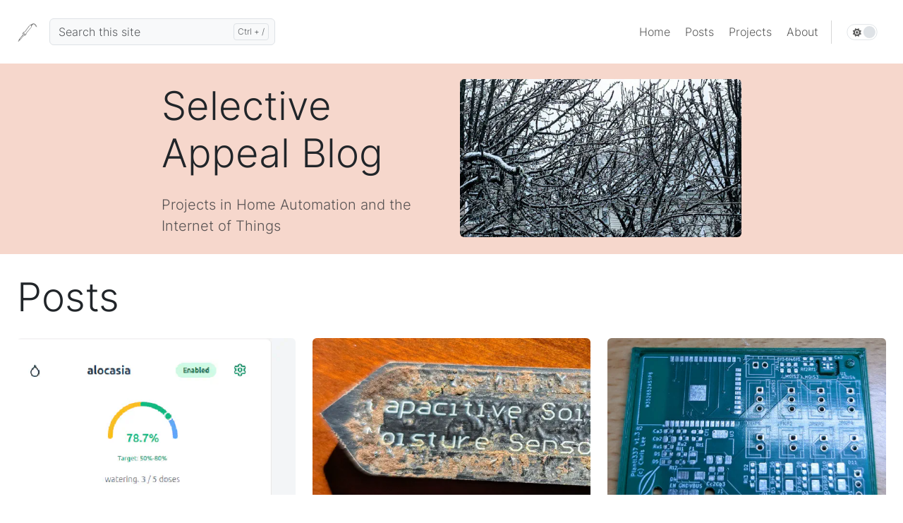

--- FILE ---
content_type: text/html
request_url: https://selectiveappeal.org/Article/index.asp?Page=2
body_size: 6969
content:
<!doctype html><html lang=en class=no-js><head><script src=/js/critical.bundle.min.8b80676a41018c1e1644d9ccdbb34f113985d369ab293c4f465d58780bc16a3a.js integrity="sha256-i4BnakEBjB4WRNnM27NPETmF02mrKTxPRl1YeAvBajo=" crossorigin=anonymous></script><meta charset=utf-8><meta name=viewport content="width=device-width,initial-scale=1"><meta name=generator content="Hugo 0.152.2"><meta name=theme content="Hinode 1.23.4"><link rel=stylesheet href="/css/main.min.48eb8b7fd11f74f0dfc63a659b58a41f81a81d90acd40541c40b48be3fc245d3.css" integrity="sha256-SOuLf9EfdPDfxjplm1ikH4GoHZCs1AVBxAtIvj/CRdM=" crossorigin=anonymous><link rel=preload href=/fonts/inter-v12-latin-regular.woff2 as=font type=font/woff2 crossorigin><meta name=robots content="index, follow"><meta name=googlebot content="index, follow, max-snippet:-1, max-image-preview:large, max-video-preview:-1"><meta name=bingbot content="index, follow, max-snippet:-1, max-image-preview:large, max-video-preview:-1"><title>Selective Appeal Blog - A blog about IOT hardware and software projects</title><meta name=description content="A personal blog about home automation projects and engineering."><meta property="og:locale" content="en_US"><meta property="og:type" content="website"><meta property="og:title" content="Selective Appeal Blog"><meta property="og:description" content="A personal blog about home automation projects and engineering."><meta property="og:url" content="https://selectiveappeal.org/"><meta property="og:site_name" content="Selective Appeal Blog"><meta property="og:updated_time" content="2025-11-10T00:00:00-05:00"><meta property="og:image" content="https://selectiveappeal.org/img/branches-415x415.jpg"><meta property="og:image:alt" content="Selective Appeal Blog"><meta name=twitter:card content="summary_large_image"><meta name=twitter:title content="Selective Appeal Blog"><meta name=twitter:description content="A personal blog about home automation projects and engineering."><meta name=twitter:image content="https://selectiveappeal.org/img/branches-415x415.jpg"><meta name=twitter:image:alt content="Selective Appeal Blog"><link rel=alternate type=application/rss+xml href=https://selectiveappeal.org/index.xml><script type=application/ld+json>{"@context":"https://schema.org","@graph":[{"@type":"Organization","@id":"https://selectiveappeal.org/#/schema/organization/1","name":"Selective Appeal","url":"https://selectiveappeal.org/","image":{"@type":"ImageObject","@id":"https://selectiveappeal.org/#/schema/image/1","url":"https://selectiveappeal.org/img/branches-415x415.jpg","width":415,"height":415,"caption":"Selective Appeal"}},{"@type":"WebSite","@id":"https://selectiveappeal.org/#/schema/website/1","url":"https://selectiveappeal.org/","name":"Selective Appeal Blog","description":"A personal blog about home automation projects and engineering.","publisher":{"@id":"https://selectiveappeal.org/#/schema/organization/1"}},{"@type":"WebPage","@id":"https://selectiveappeal.org/","url":"https://selectiveappeal.org/","name":"Selective Appeal Blog","description":"","isPartOf":{"@id":"https://selectiveappeal.org/#/schema/website/1"},"about":{"@id":"https://selectiveappeal.org/#/schema/organization/1"},"datePublished":"2025-11-10T00:00:00CET","dateModified":"2025-11-10T00:00:00CET","breadcrumb":{"@id":"https://selectiveappeal.org/#/schema/breadcrumb/1"},"primaryImageOfPage":{"@id":"https://selectiveappeal.org/#/schema/image/2"},"inLanguage":"en-US","potentialAction":[{"@type":"ReadAction","target":["https://selectiveappeal.org/"]}]},{"@type":"BreadcrumbList","@id":"https://selectiveappeal.org/#/schema/breadcrumb/1","name":"Breadcrumbs","itemListElement":[{"@type":"ListItem","position":1,"item":{"@id":"https://selectiveappeal.org/"}}]},{"@context":"https://schema.org","@graph":[{"@type":"ImageObject","@id":"https://selectiveappeal.org/#/schema/image/2","url":"https://selectiveappeal.org/img/branches-415x415.jpg","contentUrl":"https://selectiveappeal.org/img/branches-415x415.jpg","caption":"Selective Appeal Blog"}]}]}</script><link rel=icon type=image/png sizes=16x16 href=/img/favicons/favicon_hu_4de50c5cac79d239.jpg><link rel=icon type=image/png sizes=32x32 href=/img/favicons/favicon_hu_259406193ac4be13.jpg><link rel=icon type=image/png sizes=48x48 href=/img/favicons/favicon_hu_49193fecd77f31d9.jpg><link rel=apple-touch-icon sizes=180x180 href=/img/favicons/favicon_hu_285049fc4ae02240.jpg><script data-isso=https://selectiveappeal.org/isso/ src=https://selectiveappeal.org/isso/js/embed.min.js></script></head><body><div class="container-fluid fixed-top p-0"><nav class="navbar px-4 py-4 navbar-fs-6 navbar-md-fs bg-body navbar-fixed-top navbar-expand-md"><div class="container-xxl p-0"><div class="d-flex navbar-container"><div class="d-flex align-items-center"><button class="navbar-toggler collapsed p-0 mx-auto invisible fw-30" type=button>
<svg class="svg-inline--fa fas fa-ellipsis fa-fw" fill="currentColor" aria-hidden="true" role="img" viewBox="0 0 448 512"><use href="#fas-ellipsis"/></svg></button></div><div class="width-100 d-flex align-items-center width-md-auto"><a class="navbar-brand mx-auto" href=/ aria-label=Home><img class="img-fluid m-auto" src=/img/soldering-iron.svg height=30 width=30 alt="Selective Appeal Blog"></a></div><div class="d-flex align-items-center"><button class="navbar-toggler main-nav-toggler collapsed p-0" type=button data-bs-toggle=collapse data-bs-target=#navbar-0-collapse aria-controls=navbar-0 aria-expanded=false aria-label="Toggle main navigation">
<span class="toggler-icon top-bar emphasis"></span>
<span class="toggler-icon middle-bar emphasis"></span>
<span class="toggler-icon bottom-bar emphasis"></span></button></div></div><div class="navbar-collapse collapse" id=navbar-0-collapse><div class="d-flex flex-fill ms-md-3 mt-4 mt-md-0 me-md-3"><form class="search flex-fill position-relative me-auto"><input class="search-input form-control is-search" type=search placeholder="Search this site" aria-label="Search this site" autocomplete=off name=search-input><div class="search-suggestions shadow bg-body rounded d-none" data-no-results="No results for"></div></form></div><ul class="navbar-nav navbar-nav-scroll ms-auto"><li class=nav-item><a class=nav-link data-nav=main data-nav-main=home href=/><span class=d-md-none>Home</span>
<span class="d-none d-md-block">Home</span></a></li><li class=nav-item><a class=nav-link data-nav=main data-nav-main=posts href=/posts/><span class=d-md-none>Posts</span>
<span class="d-none d-md-block">Posts</span></a></li><li class=nav-item><a class=nav-link data-nav=main data-nav-main=projects href=/projects/><span class=d-md-none>Projects</span>
<span class="d-none d-md-block">Projects</span></a></li><li class=nav-item><a class=nav-link data-nav=main data-nav-main=about href=/about><span class=d-md-none>About</span>
<span class="d-none d-md-block">About</span></a></li><li class="nav-item py-2 py-md-1 col-12 col-md-auto d-none d-md-block me-auto"><div class="vr d-none d-md-flex h-100 mx-md-2"></div></li><li><hr class=dropdown-divider-bg></li><li class="nav-link navbar-fs-6 navbar-md-fs d-flex mode-switch align-items-center" id=navbar-mode><input type=checkbox class="checkbox navbar-mode-selector" id=navbar-mode-checkbox aria-label="Toggle theme">
<label class=label for=navbar-mode-checkbox><svg class="svg-inline--fa fas fa-sun fa-fw" fill="currentColor" aria-hidden="true" role="img" viewBox="0 0 576 512"><use href="#fas-sun"/></svg>
<svg class="svg-inline--fa fas fa-moon fa-fw" fill="currentColor" aria-hidden="true" role="img" viewBox="0 0 512 512"><use href="#fas-moon"/></svg><div class=ball></div></label></li></ul></div></div></nav></div><main id=container class=main><div><section class="hero
container-fluid p-0
bg-primary-subtle"><div class="container-xxl px-4 px-xxl-0 py-4 d-flex flex-column align-items-center"><div class="col-12 col-md-8"><div class="row row-cols-1 flex-grow-1"><div class="col col-12 col-md-6 order-1 order-md-0 my-md-auto pt-4 pt-md-0 hero-content"><div class="text- mx-auto hero-title"><div id=selective-appeal-blog class="display-4 text-body pt-1">Selective Appeal Blog</div><div class="lead text-muted pt-4">Projects in Home Automation and the Internet of Things</div></div></div><div class="col col-8 col-md-6 order-0 order-md-1 m-auto my-md-auto align-self-end"><div class="hero-image-container d-flex justify-content-center justify-content-md-start"><div class="img-wrap mx-md-0 text-center text-md-center"><img class="img-fluid hero-image rounded img-fluid" src=/image/branches-2800x1575.png srcset="/image/branches-576x324.webp 576w, /image/branches-768x432.webp 768w, /image/branches-992x558.webp 992w, /image/branches-1200x675.webp 1200w, /image/branches-1400x788.webp 1400w, /image/branches-2800x1575.webp 2800w" sizes="(min-width: 768px) 33.3vw, 100vw" height=1575 width=2800 alt="Hero image"></div></div></div></div></div></div></section><section class="articles
container-fluid p-0"><div class="container-xxl px-4 px-xxl-0 py-4 d-flex flex-column align-items-start"><div class="text-start pb-4"><div id=posts class="display-4 text-body pt-1">Posts</div></div><div class="container-fluid p-0 p-0"><div class="row g-4 row-cols-1 row-cols-sm-2 row-cols-md-3"><div class=col><div class="card border-0 card-zoom card-body-margin h-100 text-start"><div class=card-img-wrap><img class="img-fluid card-img-top card-img-bg img-fluid" src=/image/plant133-svelte-interface1-2800x1575.png srcset="/image/plant133-svelte-interface1-576x324.webp 576w, /image/plant133-svelte-interface1-768x432.webp 768w, /image/plant133-svelte-interface1-992x558.webp 992w, /image/plant133-svelte-interface1-1200x675.webp 1200w, /image/plant133-svelte-interface1-1400x788.webp 1400w, /image/plant133-svelte-interface1-2800x1575.webp 2800w" sizes="(min-width: 768px) 33.3vw, (min-width: 576px) 50vw, 100vw" height=1575 width=2800 alt="A Svelte web interface for Plant133"></div><div class="card-body p-0 d-flex flex-column p-0"><p class=card-text><small class="text-body-secondary text-uppercase"></small></p><a href=/posts/plant133-svelte/ class="card-body-link stretched-link"><p class="card-title fs-lg-5 fs-6">A Svelte web interface for Plant133</p><div class="card-text card-body-link">Creating a modern, self-hosted web interface for an ESP32 device</div></a><p class=card-text><small class="text-body-secondary text-uppercase"></small></p></div></div></div><div class=col><div class="card border-0 card-zoom card-body-margin h-100 text-start"><div class=card-img-wrap><img class="img-fluid card-img-top card-img-bg img-fluid" src=/image/capacitative_sensor_corrosion-2800x1575.png srcset="/image/capacitative_sensor_corrosion-576x324.webp 576w, /image/capacitative_sensor_corrosion-768x432.webp 768w, /image/capacitative_sensor_corrosion-992x558.webp 992w, /image/capacitative_sensor_corrosion-1200x675.webp 1200w, /image/capacitative_sensor_corrosion-1400x788.webp 1400w, /image/capacitative_sensor_corrosion-2800x1575.webp 2800w" sizes="(min-width: 768px) 33.3vw, (min-width: 576px) 50vw, 100vw" height=1575 width=2800 alt="Making Plant133 More Reliable"></div><div class="card-body p-0 d-flex flex-column p-0"><p class=card-text><small class="text-body-secondary text-uppercase"></small></p><a href=/posts/plant133-robustness/ class="card-body-link stretched-link"><p class="card-title fs-lg-5 fs-6">Making Plant133 More Reliable</p><div class="card-text card-body-link">Recent Plant133 device failures, and some fixes</div></a><p class=card-text><small class="text-body-secondary text-uppercase"></small></p></div></div></div><div class=col><div class="card border-0 card-zoom card-body-margin h-100 text-start"><div class=card-img-wrap><img class="img-fluid card-img-top card-img-bg img-fluid" src=/image/pcb-in-holder-2800x1575.png srcset="/image/pcb-in-holder-576x324.webp 576w, /image/pcb-in-holder-768x432.webp 768w, /image/pcb-in-holder-992x558.webp 992w, /image/pcb-in-holder-1200x675.webp 1200w, /image/pcb-in-holder-1400x788.webp 1400w, /image/pcb-in-holder-2800x1575.webp 2800w" sizes="(min-width: 768px) 33.3vw, (min-width: 576px) 50vw, 100vw" height=1575 width=2800 alt="3D-Printed Fixtures for PCB/Stencil Alignment"></div><div class="card-body p-0 d-flex flex-column p-0"><p class=card-text><small class="text-body-secondary text-uppercase"></small></p><a href=/posts/smd-soldering/ class="card-body-link stretched-link"><p class="card-title fs-lg-5 fs-6">3D-Printed Fixtures for PCB/Stencil Alignment</p><div class="card-text card-body-link">A 3D printed fixture is a better way to align a stencil with a PCB for solder paste deposition.</div></a><p class=card-text><small class="text-body-secondary text-uppercase"></small></p></div></div></div><div class=col><div class="card border-0 card-zoom card-body-margin h-100 text-start"><div class=card-img-wrap><img class="img-fluid card-img-top card-img-bg img-fluid" src=/image/garden133-moisture-2800x1575.png srcset="/image/garden133-moisture-576x324.webp 576w, /image/garden133-moisture-768x432.webp 768w, /image/garden133-moisture-992x558.webp 992w, /image/garden133-moisture-1200x675.webp 1200w, /image/garden133-moisture-1400x788.webp 1400w, /image/garden133-moisture-2800x1575.webp 2800w" sizes="(min-width: 768px) 33.3vw, (min-width: 576px) 50vw, 100vw" height=1575 width=2800 alt="Garden133 Firmware"></div><div class="card-body p-0 d-flex flex-column p-0"><p class=card-text><small class="text-body-secondary text-uppercase"></small></p><a href=/posts/garden133-firmware/ class="card-body-link stretched-link"><p class="card-title fs-lg-5 fs-6">Garden133 Firmware</p><div class="card-text card-body-link">Design and operation of the C++ firmware that runs the Garden133 devices.</div></a><p class=card-text><small class="text-body-secondary text-uppercase"></small></p></div></div></div><div class=col><div class="card border-0 card-zoom card-body-margin h-100 text-start"><div class=card-img-wrap><img class="img-fluid card-img-top card-img-bg img-fluid" src=/image/garden133-rssi-plot-2800x1575.png srcset="/image/garden133-rssi-plot-576x324.webp 576w, /image/garden133-rssi-plot-768x432.webp 768w, /image/garden133-rssi-plot-992x558.webp 992w, /image/garden133-rssi-plot-1200x675.webp 1200w, /image/garden133-rssi-plot-1400x788.webp 1400w, /image/garden133-rssi-plot-2800x1575.webp 2800w" sizes="(min-width: 768px) 33.3vw, (min-width: 576px) 50vw, 100vw" height=1575 width=2800 alt="Garden133 Radio Communication"></div><div class="card-body p-0 d-flex flex-column p-0"><p class=card-text><small class="text-body-secondary text-uppercase"></small></p><a href=/posts/garden133-radio/ class="card-body-link stretched-link"><p class="card-title fs-lg-5 fs-6">Garden133 Radio Communication</p><div class="card-text card-body-link">Radio link and protocol design for the Garden133 system.</div></a><p class=card-text><small class="text-body-secondary text-uppercase"></small></p></div></div></div><div class=col><div class="card border-0 card-zoom card-body-margin h-100 text-start"><div class=card-img-wrap><img class="img-fluid card-img-top card-img-bg img-fluid" src=/image/garden133-board-in-enclosure-2800x1575.png srcset="/image/garden133-board-in-enclosure-576x324.webp 576w, /image/garden133-board-in-enclosure-768x432.webp 768w, /image/garden133-board-in-enclosure-992x558.webp 992w, /image/garden133-board-in-enclosure-1200x675.webp 1200w, /image/garden133-board-in-enclosure-1400x788.webp 1400w, /image/garden133-board-in-enclosure-2800x1575.webp 2800w" sizes="(min-width: 768px) 33.3vw, (min-width: 576px) 50vw, 100vw" height=1575 width=2800 alt="Garden133 Hardware Design"></div><div class="card-body p-0 d-flex flex-column p-0"><p class=card-text><small class="text-body-secondary text-uppercase"></small></p><a href=/posts/garden133-hardware/ class="card-body-link stretched-link"><p class="card-title fs-lg-5 fs-6">Garden133 Hardware Design</p><div class="card-text card-body-link">Design of the Garden133 hardware: sensing, power, end enclosure</div></a><p class=card-text><small class="text-body-secondary text-uppercase"></small></p></div></div></div></div></div><div class="mt-4 w-100"><a aria-label="More Posts" href=posts class="btn btn-outline-primary position-relative" role=button><span class="d-flex justify-content-start"><span class=my-auto>More Posts</span>
</span></a>&nbsp;</div></div></section><section class="articles
container-fluid p-0"><div class="container-xxl px-4 px-xxl-0 py-4 d-flex flex-column align-items-start"><div class="text-start pb-4"><div id=projects class="display-4 text-body pt-1">Projects</div></div><div class="container-fluid p-0 p-0"><div class="row g-4 row-cols-1"><div class=col><div class="card border-1 card-emphasize h-100"><div class="row-cols-2 row g-0 h-100"><div class="col-4 col-md-2 pe-0"><div class="card-img-wrap h-100 d-flex align-items-center"><img class="img-fluid card-img-bg rounded-start card-img-h100 img-fluid" src=/image/plant1337_deployed_trim-2800x1582.png srcset="/image/plant1337_deployed_trim-576x326.webp 576w, /image/plant1337_deployed_trim-768x434.webp 768w, /image/plant1337_deployed_trim-992x561.webp 992w, /image/plant1337_deployed_trim-1200x678.webp 1200w, /image/plant1337_deployed_trim-1400x791.webp 1400w, /image/plant1337_deployed_trim-2800x1582.webp 2800w" sizes=100vw height=1582 width=2800 alt=Plant133></div></div><div class="col-8 col-md-10"><div class="card-body p-4 h-100 hstack"><div><div><p class=card-text><small class="text-body-secondary text-uppercase"></small></p></div><a href=/projects/plant133/ class="card-body-link stretched-link"><p class="card-title fs-lg-5 fs-6">Plant133</p><div class="card-text card-body-link">A device that monitors and waters indoor plants.</div></a><div><p class=card-text><small class="text-body-secondary text-uppercase"></small></p></div></div></div></div></div></div></div><div class=col><div class="card border-1 card-emphasize h-100"><div class="row-cols-2 row g-0 h-100"><div class="col-4 col-md-2 pe-0"><div class="card-img-wrap h-100 d-flex align-items-center"><img class="img-fluid card-img-bg rounded-start card-img-h100 img-fluid" src=/image/bread-2800x1941.png srcset="/image/bread-576x399.webp 576w, /image/bread-768x532.webp 768w, /image/bread-992x688.webp 992w, /image/bread-1200x832.webp 1200w, /image/bread-1400x970.webp 1400w, /image/bread-2800x1941.webp 2800w" sizes=100vw height=1941 width=2800 alt=Dough133></div></div><div class="col-8 col-md-10"><div class="card-body p-4 h-100 hstack"><div><div><p class=card-text><small class="text-body-secondary text-uppercase"></small></p></div><a href=/projects/dough133/ class="card-body-link stretched-link"><p class="card-title fs-lg-5 fs-6">Dough133</p><div class="card-text card-body-link">An intelligent heated enclosure for fermenting and proofing sourdough.</div></a><div><p class=card-text><small class="text-body-secondary text-uppercase"></small></p></div></div></div></div></div></div></div><div class=col><div class="card border-1 card-emphasize h-100"><div class="row-cols-2 row g-0 h-100"><div class="col-4 col-md-2 pe-0"><div class="card-img-wrap h-100 d-flex align-items-center"><img class="img-fluid card-img-bg rounded-start card-img-h100 img-fluid" src=/image/room133_board_render-2800x1715.png srcset="/image/room133_board_render-576x353.webp 576w, /image/room133_board_render-768x470.webp 768w, /image/room133_board_render-992x607.webp 992w, /image/room133_board_render-1200x735.webp 1200w, /image/room133_board_render-1400x857.webp 1400w, /image/room133_board_render-2800x1715.webp 2800w" sizes=100vw height=1715 width=2800 alt=Room133></div></div><div class="col-8 col-md-10"><div class="card-body p-4 h-100 hstack"><div><div><p class=card-text><small class="text-body-secondary text-uppercase"></small></p></div><a href=/projects/room133/ class="card-body-link stretched-link"><p class="card-title fs-lg-5 fs-6">Room133</p><div class="card-text card-body-link">A multi-function device for monitoring a room.</div></a><div><p class=card-text><small class="text-body-secondary text-uppercase"></small></p></div></div></div></div></div></div></div><div class=col><div class="card border-1 card-emphasize h-100"><div class="row-cols-2 row g-0 h-100"><div class="col-4 col-md-2 pe-0"><div class="card-img-wrap h-100 d-flex align-items-center"><img class="img-fluid card-img-bg rounded-start card-img-h100 img-fluid" src=/image/garagelee-2022-05-2800x1270.png srcset="/image/garagelee-2022-05-576x261.webp 576w, /image/garagelee-2022-05-768x348.webp 768w, /image/garagelee-2022-05-992x450.webp 992w, /image/garagelee-2022-05-1200x544.webp 1200w, /image/garagelee-2022-05-1400x635.webp 1400w, /image/garagelee-2022-05-2800x1270.webp 2800w" sizes=100vw height=1270 width=2800 alt=Garage133></div></div><div class="col-8 col-md-10"><div class="card-body p-4 h-100 hstack"><div><div><p class=card-text><small class="text-body-secondary text-uppercase"></small></p></div><a href=/projects/garage133/ class="card-body-link stretched-link"><p class="card-title fs-lg-5 fs-6">Garage133</p><div class="card-text card-body-link">Garage door automation</div></a><div><p class=card-text><small class="text-body-secondary text-uppercase"></small></p></div></div></div></div></div></div></div><div class=col><div class="card border-1 card-emphasize h-100"><div class="row-cols-2 row g-0 h-100"><div class="col-4 col-md-2 pe-0"><div class="card-img-wrap h-100 d-flex align-items-center"><img class="img-fluid card-img-bg rounded-start card-img-h100 img-fluid" src=/image/front-yard-2800x1710.png srcset="/image/front-yard-576x352.webp 576w, /image/front-yard-768x469.webp 768w, /image/front-yard-992x606.webp 992w, /image/front-yard-1200x733.webp 1200w, /image/front-yard-1400x855.webp 1400w, /image/front-yard-2800x1710.webp 2800w" sizes=100vw height=1710 width=2800 alt=Garden133></div></div><div class="col-8 col-md-10"><div class="card-body p-4 h-100 hstack"><div><div><p class=card-text><small class="text-body-secondary text-uppercase"></small></p></div><a href=/projects/garden133/ class="card-body-link stretched-link"><p class="card-title fs-lg-5 fs-6">Garden133</p><div class="card-text card-body-link">A system for monitoring soil moisture levels in the yard and garden.</div></a><div><p class=card-text><small class="text-body-secondary text-uppercase"></small></p></div></div></div></div></div></div></div><div class=col><div class="card border-1 card-emphasize h-100"><div class="row-cols-2 row g-0 h-100"><div class="col-4 col-md-2 pe-0"><div class="card-img-wrap h-100 d-flex align-items-center"><img class="img-fluid card-img-bg rounded-start card-img-h100 img-fluid" src=/image/smd-pick-cabinet-2800x2055.png srcset="/image/smd-pick-cabinet-576x423.webp 576w, /image/smd-pick-cabinet-768x564.webp 768w, /image/smd-pick-cabinet-992x728.webp 992w, /image/smd-pick-cabinet-1200x881.webp 1200w, /image/smd-pick-cabinet-1400x1028.webp 1400w, /image/smd-pick-cabinet-2800x2055.webp 2800w" sizes=100vw height=2055 width=2800 alt="PCB Assembly"></div></div><div class="col-8 col-md-10"><div class="card-body p-4 h-100 hstack"><div><div><p class=card-text><small class="text-body-secondary text-uppercase"></small></p></div><a href=/projects/pcb-assembly/ class="card-body-link stretched-link"><p class="card-title fs-lg-5 fs-6">PCB Assembly</p><div class="card-text card-body-link">Methods to for hand assembly of PCB boards with SMT components</div></a><div><p class=card-text><small class="text-body-secondary text-uppercase"></small></p></div></div></div></div></div></div></div></div></div></div></section></div><div class="container-xxl flex-fill p-4 px-xxl-0"></div></main><div class="container-fluid bg-primary bg-opacity-10"><div class="container-xxl px-4 px-xxl-0"><div class="row row-cols-2 py-3 align-items-center"><div class="col col-6"><div class="row justify-content-end p-0"><div class="col-12 col-md-8 p-0"><div class="fs-3 fw-bold"></div><p></p></div></div></div><div class="col col-6 text-sm-start"><a href=https://github.com/chl33 aria-label=GitHub class="text-decoration-none link-secondary d-inline p-2"><svg class="svg-inline--fa fab fa-github fa-2x" fill="currentColor" aria-hidden="true" role="img" viewBox="0 0 512 512"><use href="#fab-github"/></svg>&nbsp;
</a><a href=https://hackaday.io/c133 aria-label=Hackaday.io class="text-decoration-none link-secondary d-inline p-2"><svg class="svg-inline--fa fas fa-link fa-2x" fill="currentColor" aria-hidden="true" role="img" viewBox="0 0 576 512"><use href="#fas-link"/></svg>&nbsp;
</a><a href=https://www.printables.com/@chl33_109386 aria-label=Printables.com class="text-decoration-none link-secondary d-inline p-2"><svg class="svg-inline--fa fas fa-link fa-2x" fill="currentColor" aria-hidden="true" role="img" viewBox="0 0 576 512"><use href="#fas-link"/></svg>&nbsp;</a></div></div></div></div><footer class="container-fluid footer text-center p-3"><div class="container-xxl text-center"><small>Copyright © 2025 Chris Lee.
|</small></div></footer><div id=toast-container class="toast-container position-fixed bottom-0 end-0 p-3"><div id=toast-copied-code-message class=toast role=alert aria-live=assertive aria-atomic=true><div class=toast-header><strong class=me-auto>Selective Appeal Blog</strong>
<button type=button class=btn-close data-bs-dismiss=toast aria-label=Close></button></div><div class=toast-body>Code copied to clipboard</div></div></div><svg xmlns:xlink="http://www.w3.org/1999/xlink" display="none"><symbol id="fas-link"><path fill="currentColor" d="M419.5 96c-16.6.0-32.7 4.5-46.8 12.7-15.8-16-34.2-29.4-54.5-39.5 28.2-24 64.1-37.2 101.3-37.2C505.9 32 576 102 576 188.5c0 41.5-16.5 81.3-45.8 110.6l-71.1 71.1C429.8 399.5 390 416 348.5 416 262.1 416 192 346 192 259.5c0-1.5.0-3 .1-4.5.5-17.7 15.2-31.6 32.9-31.1s31.6 15.2 31.1 32.9c0 .9.0 1.8.0 2.6.0 51.1 41.4 92.5 92.5 92.5 24.5.0 48-9.7 65.4-27.1l71.1-71.1c17.3-17.3 27.1-40.9 27.1-65.4.0-51.1-41.4-92.5-92.5-92.5zM275.2 173.3c-1.9-.8-3.8-1.9-5.5-3.1-12.6-6.5-27-10.2-42.1-10.2-24.5.0-48 9.7-65.4 27.1L91.1 258.2C73.8 275.5 64 299.1 64 323.6c0 51.1 41.4 92.5 92.5 92.5 16.5.0 32.6-4.4 46.7-12.6 15.8 16 34.2 29.4 54.6 39.5-28.2 23.9-64 37.2-101.3 37.2C70.1 480.2.0 410.2.0 323.7c0-41.5 16.5-81.3 45.8-110.6l71.1-71.1c29.3-29.3 69.1-45.8 110.6-45.8 86.6.0 156.5 70.6 156.5 156.9.0 1.3.0 2.6.0 3.9-.4 17.7-15.1 31.6-32.8 31.2s-31.6-15.1-31.2-32.8c0-.8.0-1.5.0-2.3.0-33.7-18-63.3-44.8-79.6z"/></symbol><symbol id="fas-ellipsis"><path fill="currentColor" d="M0 256a56 56 0 11112 0A56 56 0 110 256zm168 0a56 56 0 11112 0 56 56 0 11-112 0zm224-56a56 56 0 110 112 56 56 0 110-112z"/></symbol><symbol id="fas-sun"><path fill="currentColor" d="M178.2-10.1c7.4-3.1 15.8-2.2 22.5 2.2l87.8 58.2 87.8-58.2c6.7-4.4 15.1-5.2 22.5-2.2S411.4-.5 413 7.3l20.9 103.2 103.2 20.9c7.8 1.6 14.4 7 17.4 14.3s2.2 15.8-2.2 22.5L494.1 256l58.2 87.8c4.4 6.7 5.2 15.1 2.2 22.5s-9.6 12.8-17.4 14.3L433.8 401.4 413 504.7c-1.6 7.8-7 14.4-14.3 17.4s-15.8 2.2-22.5-2.2l-87.8-58.2-87.8 58.2c-6.7 4.4-15.1 5.2-22.5 2.2s-12.8-9.6-14.3-17.4L143 401.4 39.7 380.5c-7.8-1.6-14.4-7-17.4-14.3s-2.2-15.8 2.2-22.5L82.7 256 24.5 168.2c-4.4-6.7-5.2-15.1-2.2-22.5s9.6-12.8 17.4-14.3L143 110.6 163.9 7.3c1.6-7.8 7-14.4 14.3-17.4zM207.6 256a80.4 80.4.0 11160.8.0 80.4 80.4.0 11-160.8.0zm208.8.0a128.4 128.4.0 10-256.8.0 128.4 128.4.0 10256.8.0z"/></symbol><symbol id="fas-moon"><path fill="currentColor" d="M256 0C114.6.0.0 114.6.0 256S114.6 512 256 512c68.8.0 131.3-27.2 177.3-71.4 7.3-7 9.4-17.9 5.3-27.1s-13.7-14.9-23.8-14.1c-4.9.4-9.8.6-14.8.6-101.6.0-184-82.4-184-184 0-72.1 41.5-134.6 102.1-164.8 9.1-4.5 14.3-14.3 13.1-24.4S322.6 8.5 312.7 6.3C294.4 2.2 275.4.0 256 0z"/></symbol><symbol id="fab-github"><path fill="currentColor" d="M173.9 397.4c0 2-2.3 3.6-5.2 3.6-3.3.3-5.6-1.3-5.6-3.6.0-2 2.3-3.6 5.2-3.6 3-.3 5.6 1.3 5.6 3.6zm-31.1-4.5c-.7 2 1.3 4.3 4.3 4.9 2.6 1 5.6.0 6.2-2s-1.3-4.3-4.3-5.2c-2.6-.7-5.5.3-6.2 2.3zm44.2-1.7c-2.9.7-4.9 2.6-4.6 4.9.3 2 2.9 3.3 5.9 2.6 2.9-.7 4.9-2.6 4.6-4.6-.3-1.9-3-3.2-5.9-2.9zM252.8 8C114.1 8 8 113.3 8 252c0 110.9 69.8 205.8 169.5 239.2 12.8 2.3 17.3-5.6 17.3-12.1.0-6.2-.3-40.4-.3-61.4.0.0-70 15-84.7-29.8.0.0-11.4-29.1-27.8-36.6.0.0-22.9-15.7 1.6-15.4.0.0 24.9 2 38.6 25.8 21.9 38.6 58.6 27.5 72.9 20.9 2.3-16 8.8-27.1 16-33.7-55.9-6.2-112.3-14.3-112.3-110.5.0-27.5 7.6-41.3 23.6-58.9-2.6-6.5-11.1-33.3 2.6-67.9 20.9-6.5 69 27 69 27 20-5.6 41.5-8.5 62.8-8.5s42.8 2.9 62.8 8.5c0 0 48.1-33.6 69-27 13.7 34.7 5.2 61.4 2.6 67.9 16 17.7 25.8 31.5 25.8 58.9.0 96.5-58.9 104.2-114.8 110.5 9.2 7.9 17 22.9 17 46.4.0 33.7-.3 75.4-.3 83.6.0 6.5 4.6 14.4 17.3 12.1C436.2 457.8 504 362.9 504 252 504 113.3 391.5 8 252.8 8zM105.2 352.9c-1.3 1-1 3.3.7 5.2 1.6 1.6 3.9 2.3 5.2 1 1.3-1 1-3.3-.7-5.2-1.6-1.6-3.9-2.3-5.2-1zm-10.8-8.1c-.7 1.3.3 2.9 2.3 3.9 1.6 1 3.6.7 4.3-.7.7-1.3-.3-2.9-2.3-3.9-2-.6-3.6-.3-4.3.7zm32.4 35.6c-1.6 1.3-1 4.3 1.3 6.2 2.3 2.3 5.2 2.6 6.5 1 1.3-1.3.7-4.3-1.3-6.2-2.2-2.3-5.2-2.6-6.5-1zm-11.4-14.7c-1.6 1-1.6 3.6.0 5.9s4.3 3.3 5.6 2.3c1.6-1.3 1.6-3.9.0-6.2-1.4-2.3-4-3.3-5.6-2z"/></symbol></svg>
<script src=/js/core.bundle-analytics.en.min.ccc699e4776504c513161efbd035ab8f04aa75e8cd3ed0f746a484423760d01f.js data-category=analytics integrity="sha256-zMaZ5HdlBMUTFh770DWrjwSqdejNPtD3RqSEQjdg0B8=" crossorigin=anonymous async></script><script src=/js/core.bundle.en.min.c62a3261eb1d032d67ad1bd22a6a9436706a7cf67fe1d1844ffe7d0c64d15925.js integrity="sha256-xioyYesdAy1nrRvSKmqUNnBqfPZ/4dGET/59DGTRWSU=" crossorigin=anonymous async></script><script defer src="https://static.cloudflareinsights.com/beacon.min.js/vcd15cbe7772f49c399c6a5babf22c1241717689176015" integrity="sha512-ZpsOmlRQV6y907TI0dKBHq9Md29nnaEIPlkf84rnaERnq6zvWvPUqr2ft8M1aS28oN72PdrCzSjY4U6VaAw1EQ==" data-cf-beacon='{"version":"2024.11.0","token":"49c8083694be44b5b125c622a247a726","r":1,"server_timing":{"name":{"cfCacheStatus":true,"cfEdge":true,"cfExtPri":true,"cfL4":true,"cfOrigin":true,"cfSpeedBrain":true},"location_startswith":null}}' crossorigin="anonymous"></script>
</body></html>

--- FILE ---
content_type: application/javascript
request_url: https://selectiveappeal.org/js/critical.bundle.min.8b80676a41018c1e1644d9ccdbb34f113985d369ab293c4f465d58780bc16a3a.js
body_size: 41
content:
/*!
 * Color mode toggler for Bootstrap's docs (https://getbootstrap.com/)
 * Copyright 2011-2022 The Bootstrap Authors
 * Licensed under the Creative Commons Attribution 3.0 Unported License.
 */function hasConsent(){return!0}function getLocalStorage(e,t,n){return hasConsent(n)?localStorage.getItem(e):t}function setLocalStorage(e,t,n){hasConsent(n)&&localStorage.setItem(e,t)}function getSessionStorage(e,t,n){return hasConsent(n)?sessionStorage.getItem(e):t}function setSessionStorage(e,t,n){hasConsent(n)&&sessionStorage.setItem(e,t)}(()=>{"use strict";const o=["auto","dark","light"],e=getLocalStorage("theme","auto","functional");function t(){return window.matchMedia("(prefers-color-scheme: dark)").matches?"dark":"light"}function i(){if(e)return e;const n=t();return setLocalStorage("theme",n,"functional"),n}function n(e){o.includes(e)||(e="auto"),setLocalStorage("theme",e,"functional"),e==="auto"&&(e=t()),document.documentElement.setAttribute("data-bs-theme",e),document.documentElement.setAttribute("data-bs-main-theme",e),s()}function a(){const e=document.documentElement.getAttribute("data-bs-theme")==="dark"?"light":"dark";n(e)}function s(){document.querySelectorAll(".navbar-mode-selector").forEach(e=>{e.checked=document.documentElement.getAttribute("data-bs-theme")==="light"})}window.matchMedia("(prefers-color-scheme: dark)").addEventListener("change",()=>{(e!=="light"||e!=="dark")&&n(t())}),window.addEventListener("DOMContentLoaded",()=>{document.querySelectorAll(".navbar-mode-selector").forEach(e=>{e.addEventListener("change",function(){document.documentElement.setAttribute("data-bs-theme-animate","true"),a()})})}),window.addEventListener("load",()=>{s()}),n(i())})()

--- FILE ---
content_type: application/javascript
request_url: https://selectiveappeal.org/js/core.bundle-analytics.en.min.ccc699e4776504c513161efbd035ab8f04aa75e8cd3ed0f746a484423760d01f.js
body_size: -353
content:
var dnt,doNotTrack=!1;if(!1&&(dnt=navigator.doNotTrack||window.doNotTrack||navigator.msDoNotTrack,doNotTrack=dnt=="1"||dnt=="yes"),!doNotTrack){const e=document.createElement("script");e.setAttribute("src","https://www.googletagmanager.com/gtag/js?id=G-ZX53DBVGQV"),document.body.appendChild(e),window.dataLayer=window.dataLayer||[];function gtag(){dataLayer.push(arguments)}gtag("js",new Date),gtag("config","G-ZX53DBVGQV")}

--- FILE ---
content_type: image/svg+xml
request_url: https://selectiveappeal.org/img/soldering-iron.svg
body_size: 1883
content:
<?xml version="1.0" encoding="UTF-8" standalone="no"?>
<svg
   width="1200pt"
   height="1200pt"
   version="1.1"
   viewBox="0 0 1200 1200"
   id="svg1"
   sodipodi:docname="soldering-iron.svg"
   inkscape:version="1.3.1 (9b9bdc1480, 2023-11-25, custom)"
   xmlns:inkscape="http://www.inkscape.org/namespaces/inkscape"
   xmlns:sodipodi="http://sodipodi.sourceforge.net/DTD/sodipodi-0.dtd"
   xmlns="http://www.w3.org/2000/svg"
   xmlns:svg="http://www.w3.org/2000/svg">
  <defs
     id="defs1" />
  <sodipodi:namedview
     id="namedview1"
     pagecolor="#ffffff"
     bordercolor="#111111"
     borderopacity="1"
     inkscape:showpageshadow="0"
     inkscape:pageopacity="0"
     inkscape:pagecheckerboard="1"
     inkscape:deskcolor="#d1d1d1"
     inkscape:document-units="pt"
     showgrid="false"
     inkscape:zoom="0.491875"
     inkscape:cx="800"
     inkscape:cy="798.98348"
     inkscape:window-width="1850"
     inkscape:window-height="1136"
     inkscape:window-x="0"
     inkscape:window-y="0"
     inkscape:window-maximized="1"
     inkscape:current-layer="svg1" />
  <path
     d="m353.64 704.19c-0.87891 0.039063-2.6445 1.3516-4.7305 3.2461-8.8125 7.9961-25.199 30.586-32.32 39.316-6.5938 8.0898-6.8711 8.0859-1.1914 12.457l45.113 36.012c6.6523 5.3086 8.5898 2.5117 13.438-3.6523 4.2148-5.3594 33.734-39.27 31.645-48.301-3.0586-13.211-36.359-39.762-51.953-39.074zm134.15-165.02c-1.8984 2.5156-5.7227-0.37109-3.8242-2.8867l226.01-298.39c1.8984-2.5156 5.7227 0.37109 3.8242 2.8867zm-176.05 250.29c1.9688-2.4492 5.7031 0.55078 3.7305 3l-154.69 191.6c-1.9688 2.4492-5.7031-0.55078-3.7305-3zm564.18-641.05c104.54-66.695 196.23 32.422 217.79 132.69 1.6328 7.707-10.086 10.191-11.719 2.4844-19.273-89.668-104.98-189.95-202.53-123.16 1.0508 13.078-7.7227 19.305-16.059 27.473-10.789 10.57-22.531 22.074-30.531 33.473 17.309 28.254 0.35156 63.855-18.543 86.59l-245.95 295.91c-25.508 30.688-29.777 48.324-33.914 65.406-3.7461 15.473-7.3945 30.527-24.309 53.051-11.836 15.758-24.129 28.289-37.41 42.926-9.0781 10.004-15.125 12.145-30.18 6.0586-7.7656-3.1406-17.41-8.2148-28.102-14.965-5.9727 13.164-22.543 31.789-31.07 42.641-6.5703 8.3555-14.293 14.652-25.031 9.1133l-157.97 196.59c-6.9961 8.707-15.891 20.926-28.648 18.883l-74.332 79.227c-12.945 12.324-33.672-1.9883-23.766-18.816l58.105-91.301c-5.0312-12.031 8.7539-25.473 15.715-34.016l157.19-192.84c-10.828-9.7852-4.9844-17.223 2.6758-26.617 9.3672-11.492 23.145-31.199 33.539-40.629l0.19141-0.17578c-9.5742-9.2422-17.305-17.734-22.434-24.648-10.137-13.668-10.164-17.645-0.91797-28.043 12.539-14.102 24.988-28.34 37.641-42.312 19.109-21.098 33.75-27.367 48.465-33.668 16.539-7.0781 33.188-14.207 57.621-46.402l211.75-279.04c19.305-25.438 60.312-77.961 97.953-67.602 24.02-2.1758 39.926-37.516 63.57-47.938 4.7656-2.0156 9.457-2.625 14.234-1.7617 132.04-98.141 249.27 32.406 279.84 156.36 1.8789 7.6445-9.7461 10.504-11.625 2.8594-27.805-112.74-130.6-237.89-255.26-153.74 5.832 3.9688 10.848 9.6367 14.039 15.949zm-35.281 4.0742c-4.2734-2.0156-1.207-8.5117 3.0664-6.4961 6.4453 3.043 12.137 8.2422 16.52 13.801 2.918 3.7148-2.7344 8.1562-5.6523 4.4453-3.6719-4.6602-8.5234-9.1953-13.93-11.75zm-12.047 11.148c-4.3828-1.7578-1.7109-8.4219 2.6719-6.6641 6.5938 2.6406 12.621 7.5117 17.312 12.785 3.1406 3.5273-2.2305 8.3086-5.3711 4.7812-3.9609-4.4492-9.0391-8.6641-14.613-10.898zm-10.527 11.199c-4.3672-1.8125-1.6094-8.4492 2.7578-6.6367 6.5781 2.7461 12.492 7.6836 17.125 13.043 3.0859 3.5664-2.3438 8.2617-5.4297 4.6953-3.8789-4.4883-8.9375-8.7969-14.453-11.102zm-11.812 11.434c-4.3828-1.7578-1.7109-8.4219 2.6719-6.6641 6.5938 2.6406 12.621 7.5117 17.312 12.785 3.1406 3.5273-2.2305 8.3086-5.3711 4.7812-3.9609-4.4492-9.0391-8.6641-14.613-10.898zm-123.56 65.238-211.75 279.04c-26.379 34.762-44.473 42.508-62.449 50.199-12.23 5.2344-24.406 10.445-39.574 25.703 32.855 9.957 115.47 73.746 133.62 106 13.789-19.176 16.996-32.414 20.285-46.004 4.4531-18.398 9.0547-37.391 36.352-70.234l245.95-295.91c18.523-22.285 33.457-53.543 12.441-79.309-9.543-11.699-24.32-20.348-38.355-27.699-39.898-20.902-75.727 30.781-96.531 58.199zm142.46-39.859c8.457-11.32 19.574-22.211 29.859-32.285 5.6562-5.543 13.656-10.656 12.355-19.16-1.7109-11.199-16.406-25.207-28.266-20.195-19.301 8.1562-32.711 33.359-52.27 43.953 12.73 7.2734 27.938 17.289 38.324 27.691zm-465.36 404.89-28.895 32.348c33.109 7.1055 119.62 70.176 135.84 104.97l26.602-29.855c0.82812-20.602-100.3-103.57-133.55-107.47zm57.848 127.61c11.379 7.4102 21.508 12.855 29.371 16.035 15.012 6.0742 12.621 4.9023 4.0859-9.6562-13.73-23.422-79.172-74.328-114.73-88-16.324-6.2734-15.672-2.4648-8.1367 7.6914 5.1875 6.9961 13.441 12.309 23.816 22.113 19.793-2.8984 65.84 31.855 65.598 51.809zm-103.7 29.203-157.05 192.67c-6.0234 7.3906-18.738 17.262-11.324 25.223 6.9141 7.4258 23.707 18.508 25.305 19.281 8.4219 4.0742 14.035-5.6914 19.766-12.824l158.01-196.64zm-153.4 244.65c-6.7578-5.4961-14.008-10.297-20.762-15.695l-55.848 87.75c-2.7812 4.7812 2.1484 6.8398 5.1133 4.1602l71.492-76.215z"
     id="path1"
     style="stroke-width:1.00000003;stroke-dasharray:none" />
</svg>


--- FILE ---
content_type: application/javascript; charset=utf-8
request_url: https://selectiveappeal.org/isso/js/embed.min.js
body_size: 18642
content:
!function(){var e={822:function(e,t,n){for(var o,a,i=n(468),s=n(606),m=function(){return window.location.pathname},r=document.getElementsByTagName("script"),c=0;c<r.length;c++)if(r[c].hasAttribute("data-isso")){a=r[c].getAttribute("data-isso");break}if(!a){for(c=0;c<r.length;c++)if(r[c].getAttribute("async")||r[c].getAttribute("defer"))throw"Isso's automatic configuration detection failed, please refer to https://github.com/posativ/isso#client-configuration and add a custom `data-isso` attribute.";o=r[r.length-1],a=o.src.substring(0,o.src.length-"/js/embed.min.js".length)}"/"===a[a.length-1]&&(a=a.substring(0,a.length-1));var d=function(e,t,n,o,a){var i=new XMLHttpRequest;try{i.open(e,t,!0),i.withCredentials=!0,i.setRequestHeader("Content-Type","application/json"),i.onreadystatechange=function(){4===i.readyState&&function(){var e=i.getResponseHeader("Date");null!==e&&s.offset.update(new Date(e));var t=i.getResponseHeader("X-Set-Cookie");t&&t.match(/^isso-/)&&(document.cookie=t),i.status>=500?a&&a(i.body):o({status:i.status,body:i.responseText})}()}}catch(e){(a||console.log)(e.message)}i.send(n)},l=function(e){var t="";for(var n in e)e.hasOwnProperty(n)&&null!==e[n]&&void 0!==e[n]&&(t+=n+"="+encodeURIComponent(e[n])+"&");return t.substring(0,t.length-1)};e.exports={endpoint:a,salt:"Eech7co8Ohloopo9Ol6baimi",create:function(e,t){var n=i.defer();return d("POST",a+"/new?"+l({uri:e||m()}),JSON.stringify(t),(function(e){201===e.status||202===e.status?n.resolve(JSON.parse(e.body)):n.reject(e.body)})),n.promise},modify:function(e,t){var n=i.defer();return d("PUT",a+"/id/"+e,JSON.stringify(t),(function(e){403===e.status?n.reject("Not authorized to modify this comment!"):200===e.status?n.resolve(JSON.parse(e.body)):n.reject(e.body)})),n.promise},remove:function(e){var t=i.defer();return d("DELETE",a+"/id/"+e,null,(function(e){403===e.status?t.reject("Not authorized to remove this comment!"):200===e.status?t.resolve(null===JSON.parse(e.body)):t.reject(e.body)})),t.promise},view:function(e,t){var n=i.defer();return d("GET",a+"/id/"+e+"?"+l({plain:t}),null,(function(e){n.resolve(JSON.parse(e.body))})),n.promise},fetch:function(e,t,n,o,s){void 0===t&&(t="inf"),void 0===n&&(n="inf"),void 0===o&&(o=null);var r={uri:e||m(),after:s,parent:o};"inf"!==t&&(r.limit=t),"inf"!==n&&(r.nested_limit=n);var c=i.defer();return d("GET",a+"/?"+l(r),null,(function(e){200===e.status?c.resolve(JSON.parse(e.body)):c.reject(e.body)})),c.promise},count:function(e){var t=i.defer();return d("POST",a+"/count",JSON.stringify(e),(function(e){200===e.status?t.resolve(JSON.parse(e.body)):t.reject(e.body)})),t.promise},like:function(e){var t=i.defer();return d("POST",a+"/id/"+e+"/like",null,(function(e){t.resolve(JSON.parse(e.body))})),t.promise},dislike:function(e){var t=i.defer();return d("POST",a+"/id/"+e+"/dislike",null,(function(e){t.resolve(JSON.parse(e.body))})),t.promise},feed:function(e){return a+"/feed?"+l({uri:e||m()})},preview:function(e){var t=i.defer();return d("POST",a+"/preview",JSON.stringify({text:e}),(function(e){200===e.status?t.resolve(JSON.parse(e.body).text):t.reject(e.body)})),t.promise},config:function(){var e=i.defer();return d("GET",a+"/config",null,(function(t){200===t.status?e.resolve(JSON.parse(t.body)):e.reject(t.body)})),e.promise}}},191:function(e,t,n){var o=n(959),a=n(321),i={};for(var s in o)i[s]=o[s];for(var m=document.getElementsByTagName("script"),r=0;r<m.length;r++)for(var c=0;c<m[r].attributes.length;c++){var d=m[r].attributes[c];if(/^data-isso-/.test(d.name))try{i[d.name.substring(10)]=JSON.parse(d.value)}catch(e){i[d.name.substring(10)]=d.value}}i["avatar-fg"]=i["avatar-fg"].split(" ");var l=[],u=!1;if(i.lang&&l.push(a.normalize_bcp47(i.lang)),navigator.languages)for(r=0;r<navigator.languages.length;r++)navigator.languages[r]&&(u=!0,l.push(a.normalize_bcp47(navigator.languages[r])));!u&&navigator.language&&(u=!0,l.push(a.normalize_bcp47(navigator.language))),!u&&navigator.userLanguage&&(u=!0,l.push(a.normalize_bcp47(navigator.userLanguage))),i["default-lang"]&&l.push(a.normalize_bcp47(i["default-lang"])),l.push("en"),i.langs=l,delete i.lang,delete i["default-lang"],i["page-author-hashes"]=i["page-author-hashes"].split(/[\s,]+/),e.exports=i},368:function(e,t,n){var o=n(822),a=n(247),i=n(139);e.exports=function(){var e={};a.each("a",(function(t){if(t.href.match&&t.href.match(/#isso-thread$/)){var n=t.getAttribute("data-isso-id")||t.href.match(/^(.+)#isso-thread$/)[1].replace(/^.*\/\/[^\/]+/,"");n in e?e[n].push(t):e[n]=[t]}}));var t=Object.keys(e);t.length>0&&o.count(t).then((function(n){for(var o in e)if(e.hasOwnProperty(o))for(var a=t.indexOf(o),s=0;s<e[o].length;s++)e[o][s].textContent=i.pluralize("num-comments",n[a])}))}},959:function(e){"use strict";var t={css:!0,"css-url":null,lang:null,"default-lang":"en","reply-to-self":!1,"require-email":!1,"require-author":!1,"reply-notifications":!1,"reply-notifications-default-enabled":!1,"max-comments-top":"inf","max-comments-nested":5,"reveal-on-click":5,gravatar:!1,avatar:!0,"avatar-bg":"#f0f0f0","avatar-fg":["#9abf88","#5698c4","#e279a3","#9163b6","#be5168","#f19670","#e4bf80","#447c69"].join(" "),vote:!0,"vote-levels":null,feed:!1,"page-author-hashes":""};Object.freeze(t),e.exports=t},247:function(e){"use strict";function t(e){this.obj=e,this.replace=function(t){var n=o.htmlify(t);return e.parentNode.replaceChild(n.obj,e),n},this.prepend=function(t){var n=o.htmlify(t);return e.insertBefore(n.obj,e.firstChild),n},this.append=function(t){var n=o.htmlify(t);return e.appendChild(n.obj),n},this.insertAfter=function(t){var n=o.htmlify(t);return e.parentNode.insertBefore(n.obj,e.nextSibling),n},this.on=function(t,n,o){e.addEventListener(t,(function(e){n(e),(void 0===o||o)&&e.preventDefault()}))},this.toggle=function(e,t,o){var a=new n(t,o);this.on(e,(function(){a.next()}))},this.detach=function(){return e.parentNode.removeChild(this.obj),this},this.remove=function(){e.parentNode.removeChild(this.obj)},this.show=function(){e.style.display="block"},this.hide=function(){e.style.display="none"},this.setText=function(t){e.textContent=t},this.setHtml=function(t){e.innerHTML=t},this.blur=function(){e.blur()},this.focus=function(){e.focus()},this.scrollIntoView=function(t){e.scrollIntoView(t)},this.checked=function(){return e.checked},this.setAttribute=function(t,n){e.setAttribute(t,n)},this.getAttribute=function(t){return e.getAttribute(t)},this.classList=e.classList,Object.defineProperties(this,{textContent:{get:function(){return e.textContent},set:function(t){e.textContent=t}},innerHTML:{get:function(){return e.innerHTML},set:function(t){e.innerHTML=t}},value:{get:function(){return e.value},set:function(t){e.value=t}},placeholder:{get:function(){return e.placeholder},set:function(t){e.placeholder=t}}})}var n=function(e,t){this.state=!1,this.next=function(){this.state?(this.state=!1,t(this)):(this.state=!0,e(this))},this.wait=function(){this.state=!this.state}},o=function(e,n,o){void 0===o&&(o=!0),n||(n=window.document),n instanceof t&&(n=n.obj);var a=[].slice.call(n.querySelectorAll(e),0);return 0===a.length?null:1===a.length&&o?new t(a[0]):(a=[].slice.call(a,0)).map((function(e){return new t(e)}))};o.htmlify=function(e){if(e instanceof t)return e;if(e instanceof window.Element)return new t(e);var n=o.new("div");return n.innerHTML=e,new t(n.firstChild)},o.new=function(e,t){var n=document.createElement(e.split(".")[0]);return e.split(".").slice(1).forEach((function(e){n.classList.add(e)})),["A","LINK"].indexOf(n.nodeName)>-1&&(n.href="#"),t||0===t||(t=""),["TEXTAREA","INPUT"].indexOf(n.nodeName)>-1?n.value=t:n.textContent=t,n},o.each=function(e,t){Array.prototype.forEach.call(document.getElementsByTagName(e),t)},e.exports=o},606:function(e){"use strict";var t=function(){this.values=[]};t.prototype.update=function(e){this.values.push((new Date).getTime()-e.getTime())},t.prototype.localTime=function(){return new Date((new Date).getTime()-this.values.reduce((function(e,t){return e+t}))/this.values.length)};var n=new t;e.exports={offset:n}},139:function(e,t,n){for(var o,a,i,s=n(191),m=n(777),r=n(932),c=n(229),d=n(723),l=n(433),u=n(0),p=n(98),h=n(716),f=n(305),b=n(743),v=n(948),x=n(73),g=n(955),w=n(506),y=n(470),k=n(951),z=n(613),j=n(863),C=n(631),S=n(585),A=n(381),E=n(663),N=n(658),T=n(518),O=n(682),I=n(403),q=(n(761),n(761)),M=n(13),L=function(e){switch(e.split("-",1)[0]){case"bg":case"cs":case"da":case"de":case"el":case"en":case"eo":case"es":case"fa":case"fi":case"hr":case"hu":case"it":case"ko":case"nl":case"pt":case"sv":case"tr":case"vi":case"zh":return function(e,t){return e[1===t?0:1]};case"fr":case"oc":return function(e,t){return e[t>1?1:0]};case"ru":case"uk":return function(e,t){return t%10==1&&t%100!=11?e[0]:t%10>=2&&t%10<=4&&(t%100<10||t%100>=20)?e[1]:void 0!==e[2]?e[2]:e[1]};case"pl":return function(e,t){return 1===t?e[0]:t%10>=2&&t%10<=4&&(t%100<10||t%100>=20)?e[1]:void 0!==e[2]?e[2]:e[1]};case"sk":return function(e,t){return 1===t?e[0]:2===t||3===t||4===t?e[1]:void 0!==e[2]?e[2]:e[1]};default:return null}},J={bg:m,cs:r,da:c,de:d,el:l,en:u,eo:p,es:h,fa:f,fi:b,fr:v,hr:x,hu:g,it:w,ko:y,nl:k,oc:z,pl:j,pt:C,"pt-BR":C,"pt-PT":S,ru:A,sk:E,sv:N,tr:T,uk:O,vi:I,zh:q,"zh-CN":q,"zh-TW":M},K=0;K<s.langs.length&&(o=s.langs[K],a=L(o),i=J[o],!a||!i)&&!(/-/.test(o)&&(o=o.split("-",1)[0],a=L(o),i=J[o],a&&i));K++);a&&i||(a=L(o="en"),i=J[o]);var P=function(e){return s[e+"-text-"+o]||i[e]||u[e]||"[?"+e+"]"},R=function(e,t){var n;return(n=P(e)).indexOf("\n")>-1&&(n=a(n.split("\n"),+t)),n?n.replace("{{ n }}",+t):n};e.exports={ago:function(e,t){var n=(e.getTime()-t.getTime())/1e3;(isNaN(n)||n<0)&&(n=0);var o=Math.floor(n/60),a=Math.floor(o/60),i=Math.floor(a/24);return n<=45&&P("date-now")||n<=90&&R("date-minute",1)||o<=45&&R("date-minute",o)||o<=90&&R("date-hour",1)||a<=22&&R("date-hour",a)||a<=36&&R("date-day",1)||i<=5&&R("date-day",i)||i<=8&&R("date-week",1)||i<=21&&R("date-week",Math.floor(i/7))||i<=45&&R("date-month",1)||i<=345&&R("date-month",Math.floor(i/30))||i<=547&&R("date-year",1)||R("date-year",Math.floor(i/365.25))},lang:o,translate:P,pluralize:R}},777:function(e){e.exports={"postbox-text":"Въведете коментара си тук (поне 3 знака)","postbox-author":"Име/псевдоним (незадължително)","postbox-email":"Ел. поща (незадължително)","postbox-website":"Уебсайт (незадължително)","postbox-preview":"преглед","postbox-edit":"Редактиране","postbox-submit":"Публикуване","num-comments":"1 коментар\n{{ n }} коментара","no-comments":"Все още няма коментари","comment-reply":"Отговор","comment-edit":"Редактиране","comment-save":"Запис","comment-delete":"Изтриване","comment-confirm":"Потвърждение","comment-close":"Затваряне","comment-cancel":"Отказ","comment-deleted":"Коментарът е изтрит.","comment-queued":"Коментарът чака на опашката за модериране.","comment-anonymous":"анонимен","comment-hidden":"{{ n }} скрити","date-now":"сега","date-minute":"преди 1 минута\nпреди {{ n }} минути","date-hour":"преди 1 час\nпреди {{ n }} часа","date-day":"вчера\nпреди {{ n }} дни","date-week":"миналата седмица\nпреди {{ n }} седмици","date-month":"миналия месец\nпреди {{ n }} месеца","date-year":"миналата година\nпреди {{ n }} години"}},932:function(e){e.exports={"postbox-text":"Sem napiště svůj komentář (nejméně 3 znaky)","postbox-author":"Jméno (nepovinné)","postbox-email":"E-mail (nepovinný)","postbox-website":"Web (nepovinný)","postbox-preview":"Náhled","postbox-edit":"Upravit","postbox-submit":"Publikovat","num-comments":"Jeden komentář\n{{ n }} Komentářů","no-comments":"Zatím bez komentářů","comment-reply":"Odpovědět","comment-edit":"Upravit","comment-save":"Uložit","comment-delete":"Smazat","comment-confirm":"Potvrdit","comment-close":"Zavřít","comment-cancel":"Zrušit","comment-deleted":"Komentář smazán","comment-queued":"Komentář ve frontě na schválení","comment-anonymous":"Anonym","comment-hidden":"{{ n }} skryto","date-now":"právě teď","date-minute":"před minutou\npřed {{ n }} minutami","date-hour":"před hodinou\npřed {{ n }} hodinami","date-day":"včera\npřed {{ n }} dny","date-week":"minulý týden\npřed {{ n }} týdny","date-month":"minulý měsíc\npřed {{ n }} měsíci","date-year":"minulý rok\npřed {{ n }} lety"}},229:function(e){e.exports={"postbox-text":"Type Comment Here (at least 3 chars)","postbox-author":"Name (optional)","postbox-email":"E-mail (optional)","postbox-website":"Website (optional)","postbox-preview":"Eksempel","postbox-edit":"Rediger","postbox-submit":"Submit","num-comments":"One Comment\n{{ n }} Comments","no-comments":"Ingen kommentarer endnu","comment-reply":"Svar","comment-edit":"Rediger","comment-save":"Gem","comment-delete":"Fjern","comment-confirm":"Bekræft","comment-close":"Luk","comment-cancel":"Annuller","comment-deleted":"Kommentar slettet.","comment-queued":"Kommentar i kø for moderation.","comment-anonymous":"Anonym","comment-hidden":"{{ n }} Skjult","date-now":"lige nu","date-minute":"et minut siden\n{{ n }} minutter siden","date-hour":"en time siden\n{{ n }} timer siden","date-day":"Igår\n{{ n }} dage siden","date-week":"sidste uge\n{{ n }} uger siden","date-month":"sidste måned\n{{ n }} måneder siden","date-year":"sidste år\n{{ n }} år siden"}},723:function(e){e.exports={"postbox-text":"Kommentar hier eingeben (mindestens 3 Zeichen)","postbox-author":"Name (optional)","postbox-author-placeholder":"Max Mustermann","postbox-email":"E-Mail (optional)","postbox-email-placeholder":"mustermann@beispiel.de","postbox-website":"Website (optional)","postbox-website-placeholder":"https://beispiel.de","postbox-preview":"Vorschau","postbox-edit":"Bearbeiten","postbox-submit":"Abschicken","postbox-notification":"wenn auf meinen Kommentar geantwortet wird, möchte ich eine E-Mail bekommen","num-comments":"1 Kommentar\n{{ n }} Kommentare","no-comments":"Bisher keine Kommentare","atom-feed":"Atom-feed","comment-reply":"Antworten","comment-edit":"Bearbeiten","comment-save":"Speichern","comment-delete":"Löschen","comment-confirm":"Bestätigen","comment-close":"Schließen","comment-cancel":"Abbrechen","comment-deleted":"Kommentar gelöscht.","comment-queued":"Kommentar muss noch freigeschaltet werden.","comment-anonymous":"Anonym","comment-hidden":"{{ n }} versteckt","comment-page-author-suffix":"Autor","date-now":"eben gerade","date-minute":"vor einer Minute\nvor {{ n }} Minuten","date-hour":"vor einer Stunde\nvor {{ n }} Stunden","date-day":"Gestern\nvor {{ n }} Tagen","date-week":"letzte Woche\nvor {{ n }} Wochen","date-month":"letzten Monat\nvor {{ n }} Monaten","date-year":"letztes Jahr\nvor {{ n }} Jahren"}},433:function(e){e.exports={"postbox-text":"Γράψτε το σχόλιο εδώ (τουλάχιστον 3 χαρακτήρες)","postbox-author":"Όνομα (προαιρετικό)","postbox-email":"E-mail (προαιρετικό)","postbox-website":"Ιστοσελίδα (προαιρετικό)","postbox-preview":"Πρεμιέρα","postbox-edit":"Επεξεργασία","postbox-submit":"Υποβολή","num-comments":"Ένα σχόλιο\n{{ n }} σχόλια","no-comments":"Δεν υπάρχουν σχόλια","comment-reply":"Απάντηση","comment-edit":"Επεξεργασία","comment-save":"Αποθήκευση","comment-delete":"Διαγραφή","comment-confirm":"Επιβεβαίωση","comment-close":"Κλείσιμο","comment-cancel":"Ακύρωση","comment-deleted":"Διαγραμμένο σχόλιο ","comment-queued":"Το σχόλιο αναμένει έγκριση","comment-anonymous":"Ανώνυμος","comment-hidden":"{{ n }} Κρυμμένα","date-now":"τώρα","date-minute":"πριν ένα λεπτό\nπριν {{ n }} λεπτά","date-hour":"πριν μία ώρα\nπριν {{ n }} ώρες","date-day":"Χτες\nπριν {{ n }} μέρες","date-week":"την προηγούμενη εβδομάδα\nπριν {{ n }} εβδομάδες","date-month":"τον προηγούμενο μήνα\nπριν {{ n }} μήνες","date-year":"πέρυσι\nπριν {{ n }} χρόνια"}},0:function(e){e.exports={"postbox-text":"Type Comment Here (at least 3 chars)","postbox-author":"Name (optional)","postbox-author-placeholder":"John Doe","postbox-email":"E-mail (optional)","postbox-email-placeholder":"johndoe@example.com","postbox-website":"Website (optional)","postbox-website-placeholder":"https://example.com","postbox-preview":"Preview","postbox-edit":"Edit","postbox-submit":"Submit","postbox-notification":"Subscribe to email notification of replies","num-comments":"One Comment\n{{ n }} Comments","no-comments":"No Comments Yet","atom-feed":"Atom feed","comment-reply":"Reply","comment-edit":"Edit","comment-save":"Save","comment-delete":"Delete","comment-confirm":"Confirm","comment-close":"Close","comment-cancel":"Cancel","comment-deleted":"Comment deleted.","comment-queued":"Comment in queue for moderation.","comment-anonymous":"Anonymous","comment-hidden":"{{ n }} Hidden","comment-page-author-suffix":"Author","date-now":"right now","date-minute":"a minute ago\n{{ n }} minutes ago","date-hour":"an hour ago\n{{ n }} hours ago","date-day":"Yesterday\n{{ n }} days ago","date-week":"last week\n{{ n }} weeks ago","date-month":"last month\n{{ n }} months ago","date-year":"last year\n{{ n }} years ago"}},98:function(e){e.exports={"postbox-text":"Tajpu komenton ĉi-tie (almenaŭ 3 signoj)","postbox-author":"Nomo (malnepra)","postbox-email":"Retadreso (malnepra)","postbox-website":"Retejo (malnepra)","postbox-preview":"Antaŭrigardo","postbox-edit":"Redaktu","postbox-submit":"Sendu","num-comments":"{{ n }} komento\n{{ n }} komentoj","no-comments":"Neniu komento ankoraŭ","comment-reply":"Respondu","comment-edit":"Redaktu","comment-save":"Savu","comment-delete":"Forviŝu","comment-confirm":"Konfirmu","comment-close":"Fermu","comment-cancel":"Malfaru","comment-deleted":"Komento forviŝita","comment-queued":"Komento en atendovico por kontrolo.","comment-anonymous":"Sennoma","comment-hidden":"{{ n }} kaŝitaj","date-now":"ĵus nun","date-minute":"antaŭ unu minuto\nantaŭ {{ n }} minutoj","date-hour":"antaŭ unu horo\nantaŭ {{ n }} horoj","date-day":"hieraŭ\nantaŭ {{ n }} tagoj","date-week":"lasta semajno\nantaŭ {{ n }} semajnoj","date-month":"lasta monato\nantaŭ {{ n }} monatoj","date-year":"lasta jaro\nantaŭ {{ n }} jaroj"}},716:function(e){e.exports={"postbox-text":"Escriba su comentario aquí (al menos 3 caracteres)","postbox-author":"Nombre (opcional)","postbox-email":"E-mail (opcional)","postbox-website":"Sitio web (opcional)","postbox-preview":"Vista preliminar","postbox-edit":"Editar","postbox-submit":"Enviar","num-comments":"Un Comentario\n{{ n }} Comentarios","no-comments":"Sin Comentarios Todavía","comment-reply":"Responder","comment-edit":"Editar","comment-save":"Guardar","comment-delete":"Eliminar","comment-confirm":"Confirmar","comment-close":"Cerrar","comment-cancel":"Cancelar","comment-deleted":"Comentario eliminado.","comment-queued":"Comentario en espera para moderación.","comment-anonymous":"Anónimo","comment-hidden":"{{ n }} Oculto(s)","date-now":"ahora","date-minute":"hace un minuto\nhace {{ n }} minutos","date-hour":"hace una hora\nhace {{ n }} horas","date-day":"ayer\nHace {{ n }} días","date-week":"la semana pasada\nhace {{ n }} semanas","date-month":"el mes pasado\nhace {{ n }} meses","date-year":"el año pasado\nhace {{ n }} años"}},305:function(e){e.exports={"postbox-text":"نظر خود را اینجا بنویسید (حداقل سه نویسه)","postbox-author":"اسم (اختیاری)","postbox-email":"ایمیل (اختیاری)","postbox-website":"سایت (اختیاری)","postbox-preview":"پیش‌نمایش","postbox-edit":"ویرایش","postbox-submit":"ارسال","num-comments":"یک نظر\n{{ n }} نظر","no-comments":"هنوز نظری نوشته نشده است","comment-reply":"پاسخ","comment-edit":"ویرایش","comment-save":"ذخیره","comment-delete":"حذف","comment-confirm":"تایید","comment-close":"بستن","comment-cancel":"انصراف","comment-deleted":"نظر حذف شد.","comment-queued":"نظر در صف بررسی مدیر قرار دارد.","comment-anonymous":"ناشناس","comment-hidden":"{{ n }} مخفی","date-now":"هم اکنون","date-minute":"یک دقیقه پیش\n{{ n }} دقیقه پیش","date-hour":"یک ساعت پیش\n{{ n }} ساعت پیش","date-day":"دیروز\n{{ n }} روز پیش","date-week":"یک هفته پیش\n{{ n }} هفته پیش","date-month":"یک ماه پیش\n{{ n }} ماه پیش","date-year":"یک سال پیش\n{{ n }} سال پیش"}},743:function(e){e.exports={"postbox-text":"Kirjoita kommentti tähän (vähintään 3 merkkiä)","postbox-author":"Nimi (valinnainen)","postbox-email":"Sähköposti (valinnainen)","postbox-website":"Web-sivu (valinnainen)","postbox-preview":"Esikatselu","postbox-edit":"Muokkaa","postbox-submit":"Lähetä","num-comments":"Yksi kommentti\n{{ n }} kommenttia","no-comments":"Ei vielä kommentteja","comment-reply":"Vastaa","comment-edit":"Muokkaa","comment-save":"Tallenna","comment-delete":"Poista","comment-confirm":"Vahvista","comment-close":"Sulje","comment-cancel":"Peru","comment-deleted":"Kommentti on poistettu.","comment-queued":"Kommentti on laitettu jonoon odottamaan moderointia.","comment-anonymous":"Nimetön","comment-hidden":"{{ n }} piilotettua","date-now":"hetki sitten","date-minute":"minuutti sitten\n{{ n }} minuuttia sitten","date-hour":"tunti sitten\n{{ n }} tuntia sitten","date-day":"eilen\n{{ n }} päivää sitten","date-week":"viime viikolla\n{{ n }} viikkoa sitten","date-month":"viime kuussa\n{{ n }} kuukautta sitten","date-year":"viime vuonna\n{{ n }} vuotta sitten"}},948:function(e){e.exports={"postbox-text":"Insérez votre commentaire ici (au moins 3 lettres)","postbox-author":"Nom (optionnel)","postbox-email":"Courriel (optionnel)","postbox-website":"Site web (optionnel)","postbox-preview":"Aperçu","postbox-edit":"Éditer","postbox-submit":"Soumettre","postbox-notification":"S’abonner aux notifications de réponses","num-comments":"{{ n }} commentaire\n{{ n }} commentaires","no-comments":"Aucun commentaire pour l’instant","atom-feed":"Flux Atom","comment-reply":"Répondre","comment-edit":"Éditer","comment-save":"Enregistrer","comment-delete":"Supprimer","comment-confirm":"Confirmer","comment-close":"Fermer","comment-cancel":"Annuler","comment-deleted":"Commentaire supprimé.","comment-queued":"Commentaire en attente de modération.","comment-anonymous":"Anonyme","comment-hidden":"1 caché\n{{ n }} cachés","date-now":"À l’instant","date-minute":"Il y a une minute\nIl y a {{ n }} minutes","date-hour":"Il y a une heure\nIl y a {{ n }} heures ","date-day":"Hier\nIl y a {{ n }} jours","date-week":"Il y a une semaine\nIl y a {{ n }} semaines","date-month":"Il y a un mois\nIl y a {{ n }} mois","date-year":"Il y a un an\nIl y a {{ n }} ans"}},73:function(e){e.exports={"postbox-text":"Napiši komentar ovdje (najmanje 3 znaka)","postbox-author":"Ime (neobavezno)","postbox-email":"E-mail (neobavezno)","postbox-website":"Web stranica (neobavezno)","postbox-preview":"Pregled","postbox-edit":"Uredi","postbox-submit":"Pošalji","num-comments":"Jedan komentar\n{{ n }} komentara","no-comments":"Još nema komentara","comment-reply":"Odgovori","comment-edit":"Uredi","comment-save":"Spremi","comment-delete":"Obriši","comment-confirm":"Potvrdi","comment-close":"Zatvori","comment-cancel":"Odustani","comment-deleted":"Komentar obrisan","comment-queued":"Komentar u redu za provjeru.","comment-anonymous":"Anonimno","comment-hidden":"{{ n }} Skrivenih","date-now":"upravo","date-minute":"prije minutu\nprije {{ n }} minuta","date-hour":"prije sat vremena\nprije {{ n }} sati","date-day":"jučer\nprije {{ n }} dana","date-week":"prošli tjedan\nprije {{ n }} tjedana","date-month":"prošli mjesec\nprije {{ n }} mjeseci","date-year":"prošle godine\nprije {{ n }} godina"}},955:function(e){e.exports={"postbox-text":"Hozzászólást ide írd be (legalább 3 betűt)","postbox-author":"Név (nem kötelező)","postbox-email":"Email (nem kötelező)","postbox-website":"Website (nem kötelező)","postbox-preview":"Előnézet","postbox-edit":"Szerekesztés","postbox-submit":"Elküld","num-comments":"Egy hozzászólás\n{{ n }} hozzászólás","no-comments":"Eddig nincs hozzászólás","comment-reply":"Válasz","comment-edit":"Szerekesztés","comment-save":"Mentés","comment-delete":"Törlés","comment-confirm":"Megerősít","comment-close":"Bezár","comment-cancel":"Törlés","comment-deleted":"Hozzászólás törölve.","comment-queued":"A hozzászólást előbb ellenőrizzük.","comment-anonymous":"Névtelen","comment-hidden":"{{ n }} rejtve","date-now":"pillanatokkal ezelőtt","date-minute":"egy perce\n{{ n }} perce","date-hour":"egy órája\n{{ n }} órája","date-day":"tegnap\n{{ n }} napja","date-week":"múlt héten\n{{ n }} hete","date-month":"múlt hónapban\n{{ n }} hónapja","date-year":"tavaly\n{{ n }} éve"}},506:function(e){e.exports={"postbox-text":"Scrivi un commento qui (minimo 3 caratteri)","postbox-author":"Nome (opzionale)","postbox-email":"E-mail (opzionale)","postbox-website":"Sito web (opzionale)","postbox-preview":"Anteprima","postbox-edit":"Modifica","postbox-submit":"Invia","num-comments":"Un Commento\n{{ n }} Commenti","no-comments":"Ancora Nessun Commento","comment-reply":"Rispondi","comment-edit":"Modifica","comment-save":"Salva","comment-delete":"Elimina","comment-confirm":"Conferma","comment-close":"Chiudi","comment-cancel":"Cancella","comment-deleted":"Commento eliminato.","comment-queued":"Commento in coda per moderazione.","comment-anonymous":"Anonimo","comment-hidden":"{{ n }} Nascosto","date-now":"poco fa","date-minute":"un minuto fa\n{{ n }} minuti fa","date-hour":"un ora fa\n{{ n }} ore fa","date-day":"Ieri\n{{ n }} giorni fa","date-week":"questa settimana\n{{ n }} settimane fa","date-month":"questo mese\n{{ n }} mesi fa","date-year":"quest'anno\n{{ n }} anni fa"}},470:function(e){e.exports={"postbox-text":"여기에 댓글을 입력해주세요(최소 3문자 이상)","postbox-author":"이름 (선택)","postbox-email":"이메일 (선택)","postbox-website":"웹사이트 (선택)","postbox-preview":"미리보기","postbox-edit":"수정","postbox-submit":"댓글쓰기","postbox-notification":"댓글이 달리면 이메일로 알립니다","num-comments":"한 개의 댓글\n{{ n }} 개의 댓글","no-comments":"아직 댓글이 없습니다","atom-feed":"Atom 피드","comment-reply":"댓글","comment-edit":"수정","comment-save":"저장","comment-delete":"삭제","comment-confirm":"확인","comment-close":"닫기","comment-cancel":"취소","comment-deleted":"댓글이 삭제됨.","comment-queued":"검토 대기 중인 댓글.","comment-anonymous":"익명","comment-hidden":"{{ n }} 개의 숨김 댓글","date-now":"방금 전","date-minute":"1 분 전\n{{ n }} 분 전","date-hour":"1 시간 전\n{{ n }} 시간 전","date-day":"어제\n{{ n }} 일 전","date-week":"저번 주\n{{ n }} 주 전","date-month":"저번 달\n{{ n }} 개월 전","date-year":"작년\n{{ n }} 년 전"}},951:function(e){e.exports={"postbox-text":"Typ reactie hier (minstens 3 karakters)","postbox-author":"Naam (optioneel)","postbox-email":"E-mail (optioneel)","postbox-website":"Website (optioneel)","postbox-preview":"Voorbeeld","postbox-edit":"Bewerken","postbox-submit":"Versturen","num-comments":"Één reactie\n{{ n }} reacties","no-comments":"Nog geen reacties","comment-reply":"Beantwoorden","comment-edit":"Bewerken","comment-save":"Opslaan","comment-delete":"Verwijderen","comment-confirm":"Bevestigen","comment-close":"Sluiten","comment-cancel":"Annuleren","comment-deleted":"Reactie verwijderd.","comment-queued":"Reactie staat in de wachtrij voor goedkeuring.","comment-anonymous":"Anoniem","comment-hidden":"{{ n }} verborgen","date-now":"zojuist","date-minute":"een minuut geleden\n{{ n }} minuten geleden","date-hour":"een uur geleden\n{{ n }} uur geleden","date-day":"gisteren\n{{ n }} dagen geleden","date-week":"vorige week\n{{ n }} weken geleden","date-month":"vorige maand\n{{ n }} maanden geleden","date-year":"vorig jaar\n{{ n }} jaar geleden"}},613:function(e){e.exports={"postbox-text":"Escriure lo comentari aquí (almens 3 caractèrs)","postbox-author":"Nom (opcional)","postbox-email":"Corrièl (opcional)","postbox-website":"Site web (opcional)","postbox-preview":"Apercebut","postbox-edit":"Modificar","postbox-submit":"Enviar","postbox-notification":"S'abonar per corrièl a las notificacions de responsas","num-comments":"Un comentari\n{{ n }} comentaris","no-comments":"Cap de comentari pel moment","atom-feed":"Flux Atom","comment-reply":"Respondre","comment-edit":"Modificar","comment-save":"Salvar","comment-delete":"Suprimir","comment-confirm":"Confirmar","comment-close":"Tampar","comment-cancel":"Anullar","comment-deleted":"Comentari suprimit.","comment-queued":"Comentari en espèra de moderacion.","comment-anonymous":"Anonim","comment-hidden":"1 rescondut\n{{ n }} resconduts","date-now":"ara meteis","date-minute":"fa una minuta \nfa {{ n }} minutas","date-hour":"fa una ora\nfa {{ n }} oras","date-day":"Ièr\nfa {{ n }} jorns","date-week":"la setmana passada\nfa {{ n }} setmanas","date-month":"lo mes passat\nfa {{ n }} meses","date-year":"l'an passat\nfa {{ n }} ans"}},863:function(e){e.exports={"postbox-text":"Tutaj wpisz komentarz (co najmniej 3 znaki)","postbox-author":"Imię/nick (opcjonalnie)","postbox-email":"E-mail (opcjonalnie)","postbox-website":"Strona (opcjonalnie)","postbox-preview":"Podgląd","postbox-edit":"Edytuj","postbox-submit":"Wyślij","postbox-notification":"Otrzymuj powiadomienia o odpowiedziach na e-mail","num-comments":"Jeden komentarz\n{{ n }} komentarze\n{{ n }} komentarzy","no-comments":"Nie ma jeszcze komentarzy","atom-feed":"Kanał Atom","comment-reply":"Odpowiedz","comment-edit":"Edytuj","comment-save":"Zapisz","comment-delete":"Usuń","comment-confirm":"Potwierdź","comment-close":"Zamknij","comment-cancel":"Anuluj","comment-deleted":"Komentarz usunięty.","comment-queued":"Komentarz w kolejce do moderacji.","comment-anonymous":"Anonim","comment-hidden":"{{ n }} ukryty\n{{ n }} ukryte\n{{ n }} ukrytych","date-now":"teraz","date-minute":"minutę temu\n{{ n }} minuty temu\n{{ n }} minut temu","date-hour":"godzinę temu\n{{ n }} godziny temu\n{{ n }} godzin temu","date-day":"wczoraj\n{{ n }} dni temu","date-week":"w ubiegłym tygodniu\n{{ n }} tygodnie temu\n{{ n }} tygodni temu","date-month":"w ubiegłym miesiącu\n{{ n }} miesiące temu\n{{ n }} miesięcy temu","date-year":"w ubiegłym roku\n{{ n }} lata temu\n{{ n }} lat temu"}},631:function(e){e.exports={"postbox-text":"Digite seu comentário aqui (pelo menos 3 letras)","postbox-author":"Nome (opcional)","postbox-email":"E-mail (opcional)","postbox-website":"Website (opcional)","postbox-preview":"Prévia","postbox-edit":"Editar","postbox-submit":"Enviar","postbox-notification":"Receber emails de notificação de respostas","num-comments":"Um Comentário\n{{ n }} Comentários","no-comments":"Nenhum comentário ainda","atom-feed":"Feed Atom","comment-reply":"Responder","comment-edit":"Editar","comment-save":"Salvar","comment-delete":"Excluir","comment-confirm":"Confirmar","comment-close":"Fechar","comment-cancel":"Cancelar","comment-deleted":"Comentário apagado.","comment-queued":"Comentário na fila de moderação.","comment-anonymous":"Anônimo","comment-hidden":"{{ n }} Oculto(s)","date-now":"agora mesmo","date-minute":"um minuto atrás\n{{ n }} minutos atrás","date-hour":"uma hora atrás\n{{ n }} horas atrás","date-day":"ontem\n{{ n }} dias","date-week":"semana passada\n{{ n }} semanas atrás","date-month":"mês passado\n{{ n }} meses atrás","date-year":"ano passado\n{{ n }} anos atrás"}},585:function(e){e.exports={"postbox-text":"Escreva o seu comentário aqui (pelo menos 3 letras)","postbox-author":"Nome (opcional)","postbox-email":"E-mail (opcional)","postbox-website":"Website (opcional)","postbox-preview":"Testar","postbox-edit":"Editar","postbox-submit":"Enviar","postbox-notification":"Receber emails de notificação de respostas","num-comments":"Um Comentário\n{{ n }} Comentários","no-comments":"Nenhum comentário ainda","atom-feed":"Feed Atom","comment-reply":"Responder","comment-edit":"Editar","comment-save":"Guardar","comment-delete":"Excluir","comment-confirm":"Confirmar","comment-close":"Fechar","comment-cancel":"Cancelar","comment-deleted":"Comentário apagado.","comment-queued":"Comentário na fila de moderação.","comment-anonymous":"Anónimo","comment-hidden":"{{ n }} Oculto(s)","date-now":"agora mesmo","date-minute":"um minuto atrás\n{{ n }} minutos atrás","date-hour":"uma hora atrás\n{{ n }} horas atrás","date-day":"ontem\n{{ n }} dias","date-week":"semana passada\n{{ n }} semanas atrás","date-month":"mês passado\n{{ n }} meses atrás","date-year":"ano passado\n{{ n }} anos atrás"}},381:function(e){e.exports={"postbox-text":"Оставить комментарий (минимум 3 символа)","postbox-author":"Имя (необязательно)","postbox-email":"Email (необязательно)","postbox-website":"Сайт (необязательно)","postbox-preview":"Предпросмотр","postbox-edit":"Правка","postbox-submit":"Отправить","postbox-notification":"Подписаться на уведомление об ответах","num-comments":"{{ n }} комментарий\n{{ n }} комментария\n{{ n }} комментариев","no-comments":"Пока нет комментариев","comment-reply":"Ответить","comment-edit":"Правка","comment-save":"Сохранить","comment-delete":"Удалить","comment-confirm":"Подтвердить удаление","comment-close":"Закрыть","comment-cancel":"Отменить","comment-deleted":"Комментарий удалён","comment-queued":"Комментарий будет проверен модератором","comment-anonymous":"Аноним","comment-hidden":"Скрыт {{ n }} комментарий\nСкрыто {{ n }} комментария\nСкрыто {{ n }} комментариев","date-now":"Только что","date-minute":"{{ n }} минуту назад\n{{ n }} минуты назад\n{{ n }} минут назад","date-hour":"{{ n }} час назад\n{{ n }} часа назад\n{{ n }} часов назад","date-day":"{{ n }} день назад\n{{ n }} дня назад\n{{ n }} дней назад","date-week":"{{ n }} неделю назад\n{{ n }} недели назад\n{{ n }} недель назад","date-month":"{{ n }} месяц назад\n{{ n }} месяца назад\n{{ n }} месяцев назад","date-year":"{{ n }} год назад\n{{ n }} года назад\n{{ n }} лет назад"}},663:function(e){e.exports={"postbox-text":"Sem napíšte svoj komentár (minimálne 3 znaky)","postbox-author":"Meno (nepovinné)","postbox-email":"E-mail (nepovinný)","postbox-website":"Web (nepovinný)","postbox-preview":"Náhľad","postbox-edit":"Upraviť","postbox-submit":"Publikovať","num-comments":"Jeden komentár\n{{ n }} komentáre\n{{ n }} komentárov","no-comments":"Zatiaľ bez komentárov","comment-reply":"Odpovedať","comment-edit":"Upraviť","comment-save":"Uložiť","comment-delete":"Zmazať","comment-confirm":"Potvrdit","comment-close":"Zavrieť","comment-cancel":"Zrušiť","comment-deleted":"Komentár bol vymazaný","comment-queued":"Komentár zaradený na schválenie","comment-anonymous":"Anonym","comment-hidden":"{{ n }} skrytý\n{{ n }} skryté\n{{ n }} skrytých","date-now":"práve teraz","date-minute":"pred minútou\npred {{ n }} minútami","date-hour":"pred hodinou\npred {{ n }} hodinami","date-day":"včera\npred {{ n }} dňami","date-week":"minulý týždeň\npred {{ n }} týždňami","date-month":"minulý mesiac\npred {{ n }} mesiacmi","date-year":"minulý rok\npred {{ n }} rokmi"}},658:function(e){e.exports={"postbox-text":"Skriv din kommentar här (minst 3 tecken)","postbox-author":"Namn (frivilligt)","postbox-email":"E-mail (frivilligt)","postbox-website":"Hemsida (frivilligt)","postbox-preview":"Förhandsvisning","postbox-edit":"Redigera","postbox-submit":"Skicka","num-comments":"En kommentar\n{{ n }} kommentarer","no-comments":"Inga kommentarer än","comment-reply":"Svara","comment-edit":"Redigera","comment-save":"Spara","comment-delete":"Radera","comment-confirm":"Bekräfta","comment-close":"Stäng","comment-cancel":"Avbryt","comment-deleted":"Kommentar raderad.","comment-queued":"Kommentaren inväntar granskning.","comment-anonymous":"Anonym","comment-hidden":"{{ n }} Gömd","date-now":"just nu","date-minute":"en minut sedan\n{{ n }} minuter sedan","date-hour":"en timme sedan\n{{ n }} timmar sedan","date-day":"igår\n{{ n }} dagar sedan","date-week":"förra veckan\n{{ n }} veckor sedan","date-month":"förra månaden\n{{ n }} månader sedan","date-year":"förra året\n{{ n }} år sedan"}},518:function(e){e.exports={"postbox-text":"Yorumunuzu buraya yazın (en az üç karakter)","postbox-author":"İsim (zorunlu değil)","postbox-email":"E-posta (zorunlu değil)","postbox-website":"Web sitesi (zorunlu değil)","postbox-preview":"Ön izleme","postbox-edit":"Düzenle","postbox-submit":"Gönder","postbox-notification":"Yanıtlar için e-posta bildirimlerine abone ol","num-comments":"Bir yorum\n{{ n }} yorum","no-comments":"Henüz yorum yok","atom-feed":"Atom akışı","comment-reply":"Yanıtla","comment-edit":"Düzenle","comment-save":"Kaydet","comment-delete":"Sil","comment-confirm":"Onayla","comment-close":"Kapat","comment-cancel":"İptal","comment-deleted":"Yorum silindi.","comment-queued":"Yorumunuz yönetici onayını bekliyor.","comment-anonymous":"Anonim","comment-hidden":"{{ n }} gizli","date-now":"şimdi","date-minute":"bir dakika önce\n{{ n }} dakika önce","date-hour":"bir saat önce\n{{ n }} saat önce","date-day":"dün\n{{ n }} gün önce","date-week":"geçen hafta\n{{ n }} hafta önce","date-month":"geçen ay\n{{ n }} ay önce","date-year":"geçen yıl\n{{ n }} yıl önce"}},682:function(e){e.exports={"postbox-text":"Введіть коментар тут (принаймні 3 символи)","postbox-author":"Ім'я (необов'язково)","postbox-author-placeholder":"John Doe","postbox-email":"Пошта (необов'язково)","postbox-email-placeholder":"johndoe@example.com","postbox-website":"Веб-сайт (необов'язково)","postbox-website-placeholder":"https://example.com","postbox-preview":"Прев'ю","postbox-edit":"Редагувати","postbox-submit":"Відправити","postbox-notification":"Підписатися на повідомлення про відповіді поштою","num-comments":"{{ n }} коментар\n{{ n }} коментарі\n{{ n }} коментарів","no-comments":"Коментарів поки нема","atom-feed":"Атомна стрічка","comment-reply":"Відповісти","comment-edit":"Редагувати","comment-save":"Зберегти","comment-delete":"Видалити","comment-confirm":"Підтвердити","comment-close":"Закрити","comment-cancel":"Скасувати","comment-deleted":"Коментар видалено.","comment-queued":"Коментар в черзі на модерацію.","comment-anonymous":"Анонімний","comment-hidden":"{{ n }} Прихований","comment-page-author-suffix":"Автор","date-now":"прямо зараз","date-minute":"хвилину тому\n{{ n }} хвилини тому\n{{ n }}хвилин тому","date-hour":"годину тому\n{{ n }} години тому\n{{ n }} годин тому","date-day":"Вчора\n{{ n }} дні тому\n{{ n }} днів тому","date-week":"минулого тижня\n{{ n }} тижні тому\n{{ n }} тижнів тому","date-month":"останній місяць\n{{ n }} місяці тому\n{{ n }} місяців тому","date-year":"минулого року\n{{ n }} роки тому\n{{ n }} років тому"}},403:function(e){e.exports={"postbox-text":"Nhập bình luận tại đây (tối thiểu 3 ký tự)","postbox-author":"Tên (tùy chọn)","postbox-email":"E-mail (tùy chọn)","postbox-website":"Website (tùy chọn)","postbox-preview":"Xem trước","postbox-edit":"Sửa","postbox-submit":"Gửi","postbox-notification":"Nhận thông báo email cho các bình luận phản hồi","num-comments":"Một bình luận\n{{ n }} bình luận","no-comments":"Chưa có bình luận nào","comment-reply":"Trả lời","comment-edit":"Sửa","comment-save":"Lưu","comment-delete":"Xóa","comment-confirm":"Xác nhận","comment-close":"Đóng","comment-cancel":"Hủy","comment-deleted":"Đã xóa bình luận.","comment-queued":"Bình luận đang chờ duyệt","comment-anonymous":"Nặc danh","comment-hidden":"{{ n }} đã ẩn","date-now":"vừa mới","date-minute":"một phút trước\n{{ n }} phút trước","date-hour":"một giờ trước\n{{ n }} giờ trước","date-day":"Hôm qua\n{{ n }} ngày trước","date-week":"Tuần qua\n{{ n }} tuần trước","date-month":"Tháng trước\n{{ n }} tháng trước","date-year":"Năm trước\n{{ n }} năm trước"}},761:function(e){e.exports={"postbox-text":"在此输入评论 (最少 3 个字符)","postbox-author":"名字 (可选)","postbox-email":"电子邮箱 (可选)","postbox-website":"网站 (可选)","postbox-preview":"预览","postbox-edit":"编辑","postbox-submit":"提交","postbox-notification":"有新回复时发送邮件通知","num-comments":"1 条评论\n{{ n }} 条评论","no-comments":"还没有评论","comment-reply":"回复","comment-edit":"编辑","comment-save":"保存","comment-delete":"删除","comment-confirm":"确认","comment-close":"关闭","comment-cancel":"取消","comment-deleted":"评论已删除.","comment-queued":"评论待审核.","comment-anonymous":"匿名","comment-hidden":"{{ n }} 条评论已隐藏","date-now":"刚刚","date-minute":"1 分钟前\n{{ n }} 分钟前","date-hour":"1 小时前\n{{ n }} 小时前","date-day":"昨天\n{{ n }} 天前","date-week":"上周\n{{ n }} 周前","date-month":"上个月\n{{ n }} 个月前","date-year":"去年\n{{ n }} 年前"}},13:function(e){e.exports={"postbox-text":"在此輸入留言 (至少 3 個字元)","postbox-author":"名稱 (非必填)","postbox-email":"電子信箱 (非必填)","postbox-website":"個人網站 (非必填)","postbox-preview":"預覽","postbox-edit":"編輯","postbox-submit":"送出","postbox-notification":"訂閱回覆的電子郵件通知","num-comments":"1 則留言\n{{ n }} 則留言","no-comments":"尚無留言","comment-reply":"回覆","comment-edit":"編輯","comment-save":"儲存","comment-delete":"刪除","comment-confirm":"確認","comment-close":"關閉","comment-cancel":"取消","comment-deleted":"留言已刪","comment-queued":"留言待審","comment-anonymous":"匿名","comment-hidden":"{{ n }} 則隱藏留言","date-now":"剛剛","date-minute":"1 分鐘前\n{{ n }} 分鐘前","date-hour":"1 小時前\n{{ n }} 小時前","date-day":"昨天\n{{ n }} 天前","date-week":"上週\n{{ n }} 週前","date-month":"上個月\n{{ n }} 個月前","date-year":"去年\n{{ n }} 年前"}},657:function(e,t,n){var o=n(247),a=n(321),i=n(191),s=n(822),m=n(101),r=n(139),c=n(295),d=n(606),l=function(e){var t=a.localStorageImpl,n=o.htmlify(m.render("postbox",{author:JSON.parse(t.getItem("isso-author")),email:JSON.parse(t.getItem("isso-email")),website:JSON.parse(t.getItem("isso-website")),preview:""}));n.onsuccess=function(){},n.validate=function(){return o(".isso-textarea",this).value.length<3?(o(".isso-textarea",this).focus(),!1):i["require-email"]&&o("[name='email']",this).value.length<=0?(o("[name='email']",this).focus(),!1):!(i["require-author"]&&o("[name='author']",this).value.length<=0&&(o("[name='author']",this).focus(),1))};var r=function(){i["reply-notifications"]&&o("[name='email']",n).value.length>0?o(".isso-notification-section",n).show():o(".isso-notification-section",n).hide()};o("[name='email']",n).on("input",r),r(),i["require-email"]&&(o("[for='isso-postbox-email']",n).textContent=o("[for='isso-postbox-email']",n).textContent.replace(/ \(.*\)/,"")),i["require-author"]&&(o("[for='isso-postbox-author']",n).textContent=o("[for='isso-postbox-author']",n).textContent.replace(/ \(.*\)/,"")),o("[name='preview']",n).on("click",(function(){s.preview(o(".isso-textarea",n).value).then((function(e){o(".isso-preview .isso-text",n).innerHTML=e,n.classList.add("isso-preview-mode")}))}));var c=function(){o(".isso-preview .isso-text",n).innerHTML="",n.classList.remove("isso-preview-mode")};return o("[name='edit']",n).on("click",(function(){c(),o(".isso-textarea",n).focus()})),o(".isso-preview",n).on("click",(function(){c(),o(".isso-textarea",n).focus()})),o("[type=submit]",n).on("click",(function(){if(c(),n.validate()){var a=o("[name=author]",n).value||null,i=o("[name=email]",n).value||null,m=o("[name=website]",n).value||null;t.setItem("isso-author",JSON.stringify(a)),t.setItem("isso-email",JSON.stringify(i)),t.setItem("isso-website",JSON.stringify(m)),s.create(o("#isso-thread").getAttribute("data-isso-id"),{author:a,email:i,website:m,text:o(".isso-textarea",n).value,parent:e||null,title:o("#isso-thread").getAttribute("data-title")||null,notification:o("[name=notification]",n).checked()?1:0}).then((function(t){o(".isso-textarea",n).value="",p(t,!0),null!==e&&n.onsuccess()}))}})),n},u=function(e,t){var n;null===e.id?(n=o("#isso-root"),e.name="null"):(n=o("#isso-"+e.id+" > .isso-follow-up"),e.name=e.id);var a=o.htmlify(m.render("comment-loader",{comment:e}));n.append(a),o("a.isso-load-hidden",a).on("click",(function(){a.remove(),s.fetch(o("#isso-thread").getAttribute("data-isso-id"),i["reveal-on-click"],i["max-comments-nested"],e.id,t).then((function(e){if(0!==e.total_replies){var t=0;e.replies.forEach((function(e){p(e,!1),e.created>t&&(t=e.created)})),e.hidden_replies>0&&u(e,t)}}),(function(e){console.log(e)}))}))},p=function(e,t){var n=o.htmlify(m.render("comment",{comment:e})),h=function(){o(".isso-permalink > time",n).textContent=r.ago(d.offset.localTime(),new Date(1e3*parseInt(e.created,10))),setTimeout(h,6e4)};h(),i.avatar&&o(".isso-avatar > svg",n).replace(c.generate(e.hash,4,48,i)),(null===e.parent?o("#isso-root"):o("#isso-"+e.parent+" > .isso-follow-up")).append(n),t&&n.scrollIntoView();var f=o("#isso-"+e.id+" > .isso-text-wrapper > .isso-comment-footer"),b=o("#isso-"+e.id+" > .isso-text-wrapper > .isso-comment-header"),v=o("#isso-"+e.id+" > .isso-text-wrapper > .isso-text"),x=null;if(o("a.isso-reply",f).toggle("click",(function(t){(x=f.insertAfter(new l(null===e.parent?e.id:e.parent))).onsuccess=function(){t.next()},o(".isso-textarea",x).focus(),o("a.isso-reply",f).textContent=r.translate("comment-close")}),(function(){x.remove(),o("a.isso-reply",f).textContent=r.translate("comment-reply")})),i.vote){var g=i["vote-levels"];"string"==typeof g&&(g=g.split(","));var w=function(e){var t=o("span.isso-votes",f);if(null===t?f.prepend(o.new("span.isso-votes",e)):t.textContent=e,e?n.classList.remove("isso-no-votes"):n.classList.add("isso-no-votes"),g)for(var a=!0,i=0;i<=g.length;i++)a&&(i>=g.length||e<g[i])?(n.classList.add("isso-vote-level-"+i),a=!1):n.classList.remove("isso-vote-level-"+i)};o("a.isso-upvote",f).on("click",(function(){s.like(e.id).then((function(e){w(e.likes-e.dislikes)}))})),o("a.isso-downvote",f).on("click",(function(){s.dislike(e.id).then((function(e){w(e.likes-e.dislikes)}))})),w(e.likes-e.dislikes)}o("a.isso-edit",f).toggle("click",(function(t){var a=o("a.isso-edit",f),m=i.avatar||i.gravatar?o(".isso-avatar",n,!1)[0]:null;a.textContent=r.translate("comment-save"),a.insertAfter(o.new("a.isso-cancel",r.translate("comment-cancel"))).on("click",(function(){t.canceled=!0,t.next()})),t.canceled=!1,s.view(e.id,1).then((function(e){var t=o.new("textarea.isso-textarea");t.setAttribute("rows",5),t.setAttribute("minlength",3),t.setAttribute("maxlength",65535),t.value=e.text,t.focus(),v.classList.remove("isso-text"),v.classList.add("isso-textarea-wrapper"),v.textContent="",v.append(t)})),null!==m&&m.hide()}),(function(t){var a=o(".isso-textarea",v),m=i.avatar||i.gravatar?o(".isso-avatar",n,!1)[0]:null;if(t.canceled||null===a)v.innerHTML=e.text;else{if(a.value.length<3)return a.focus(),void t.wait();s.modify(e.id,{text:a.value}).then((function(t){v.innerHTML=t.text,e.text=t.text}))}v.classList.remove("isso-textarea-wrapper"),v.classList.add("isso-text"),null!==m&&m.show(),o("a.isso-cancel",f).remove(),o("a.isso-edit",f).textContent=r.translate("comment-edit")})),o("a.isso-delete",f).toggle("click",(function(e){var t=o("a.isso-delete",f),n=!e.state;t.textContent=r.translate("comment-confirm"),t.on("mouseout",(function(){t.textContent=r.translate("comment-delete"),e.state=n,t.onmouseout=null}))}),(function(){var t=o("a.isso-delete",f);s.remove(e.id).then((function(e){e?n.remove():(o("span.isso-note",b).textContent=r.translate("comment-deleted"),v.innerHTML="<p>&nbsp;</p>",o("a.isso-edit",f).remove(),o("a.isso-delete",f).remove()),t.textContent=r.translate("comment-delete")}))}));var y=function(t){a.cookie("isso-"+e.id)?setTimeout((function(){y(t)}),15e3):null!==o(t,f)&&o(t,f).remove()};y("a.isso-edit"),y("a.isso-delete");var k=function(t){a.cookie("isso-"+e.id)?setTimeout((function(){k(t)}),15e3):f.append(t)};if(!i["reply-to-self"]&&a.cookie("isso-"+e.id)&&k(o("a.isso-reply",f).detach()),e.hasOwnProperty("replies")){var z=0;e.replies.forEach((function(e){p(e,!1),e.created>z&&(z=e.created)})),e.hidden_replies>0&&u(e,z)}};e.exports={insert:p,insert_loader:u,Postbox:l}},295:function(e,t,n){var o=n(468),a=function(e,t,n,o,a,i){var s=document.createElementNS("http://www.w3.org/2000/svg","rect");s.setAttribute("x",o+t*a),s.setAttribute("y",o+n*a),s.setAttribute("width",a),s.setAttribute("height",a),s.setAttribute("style","fill: "+i),e.appendChild(s)},i=function(e,t,n,i){var s=document.createElementNS("http://www.w3.org/2000/svg","svg");return s.setAttribute("version","1.1"),s.setAttribute("viewBox","0 0 "+n+" "+n),s.setAttribute("preserveAspectRatio","xMinYMin meet"),s.setAttribute("shape-rendering","crispEdges"),a(s,0,0,0,n+2*t,i["avatar-bg"]),null===typeof e||o.when(e,(function(e){var n,o=(18,(n=(parseInt(e.substr(-16),16)%Math.pow(2,18)).toString(2)).length>=18?n:new Array(18-n.length+1).join("0")+n),m=0;s.setAttribute("data-hash",e);for(var r=parseInt(o.substring(o.length-3,o.length),2),c=i["avatar-fg"][r%i["avatar-fg"].length],d=0;d<Math.ceil(2.5);d++)for(var l=0;l<5;l++)"1"===o.charAt(m)&&(a(s,d,l,t,8,c),d<Math.floor(2.5)&&a(s,4-d,l,t,8,c)),m++})),s};e.exports={generate:i,blank:function(e,t,n){var o=parseInt([0,1,1,1,1,1,0,1,1,0,1,1,1,1,1,0,1,0].join(""),2).toString(16),a=i(o,e,t,n);return a.setAttribute("className","blank"),a}}},468:function(e){"use strict";var t=function(e){console.log(e)},n=function(){this.success=[],this.errors=[]};n.prototype.then=function(e,n){this.success.push(e),n?this.errors.push(n):this.errors.push(t)};var o=function(){this.promise=new n};o.prototype={promise:n,resolve:function(e){this.promise.success.forEach((function(t){window.setTimeout((function(){t(e)}),0)}))},reject:function(e){this.promise.errors.forEach((function(t){window.setTimeout((function(){t(e)}),0)}))}},e.exports={defer:function(){return new o},when:function(e,t){return e instanceof n?e.then(t):t(e)}}},571:function(e){"use strict";var t=!1,n=function(e){t||(t=!0,e())};e.exports=function(e){document.addEventListener("DOMContentLoaded",(function(){n(e)})),"interactive"!==document.readyState&&"complete"!==document.readyState||n(e)}},557:function(e,t,n){e.exports={"arrow-down":n(457),"arrow-up":n(341)}},101:function(e,t,n){var o=n(321),a=n(394),i=n(194),s=n(740),m={},r={},c=function(e,t){r[e]=t},d=function(e,t){m[e]=t};c("postbox",a),c("comment",i),c("comment-loader",s),d("humanize",(function(e){return"object"!=typeof e&&(e=new Date(1e3*parseInt(e,10))),e.toString()})),d("datetime",(function(e){return"object"!=typeof e&&(e=new Date(1e3*parseInt(e,10))),[e.getUTCFullYear(),o.pad(e.getUTCMonth()+1,2),o.pad(e.getUTCDate(),2)].join("-")+"T"+[o.pad(e.getUTCHours(),2),o.pad(e.getUTCMinutes(),2),o.pad(e.getUTCSeconds(),2)].join(":")+"Z"})),e.exports={set:d,render:function(e,t){var n;if(!r[e])throw new Error("Template not found: '"+e+"'");t=t||{};var o=[];for(var a in t)t.hasOwnProperty(a)&&!m.hasOwnProperty(a)&&(o.push(a),m[a]=t[a]);n=r[e](m);for(var i=0;i<o.length;i++)delete m[o[i]];return n}}},740:function(e){e.exports=function(e){var t=e.comment,n=e.pluralize;return"<div class='isso-comment-loader' id='isso-loader-"+t.name+"'><a class='isso-load-hidden' href='#'>"+n("comment-hidden",t.hidden_replies)+"</a></div>"}},194:function(e){e.exports=function(e){var t=e.i18n,n=e.comment,o=e.conf,a=e.datetime,i=e.humanize,s=e.svg,m=n.author?n.author:t("comment-anonymous"),r=o["page-author-hashes"].indexOf(n.hash)>-1;return"<div class='isso-comment"+(r?" isso-is-page-author":"")+"' id='isso-"+n.id+"' data-hash='"+n.hash+"'>"+(o.gravatar?"<div class='isso-avatar'><img src='"+n.gravatar_image+"'></div>":"")+(o.avatar?"<div class='isso-avatar'><svg data-hash='"+n.hash+"'</svg></div>":"")+"<div class='isso-text-wrapper'><div class='isso-comment-header' role='meta'>"+(n.website?"<a class='isso-author' href='"+n.website+"' rel='nofollow'>"+m+"</a>":"<span class='isso-author'>"+m+"</span>")+(r?"<span class='isso-spacer'>&bull;</span><span class='isso-page-author-suffix'>"+t("comment-page-author-suffix")+"</span>":"")+"<span class='isso-spacer'>&bull;</span><a class='isso-permalink' href='#isso-"+n.id+"'><time title='"+i(n.created)+"' datetime='"+a(n.created)+"'>"+i(n.created)+"</time></a><span class='isso-note'>"+(2==n.mode?t("comment-queued"):4==n.mode?t("comment-deleted"):"")+"</span></div><div class='isso-text'>"+(4==n.mode?"<p>&nbsp;</p>":n.text)+"</div><div class='isso-comment-footer'>"+(o.vote?"<a class='isso-upvote' href='#'>"+s["arrow-up"]+"</a><span class='isso-spacer'>|</span><a class='isso-downvote' href='#'>"+s["arrow-down"]+"</a>":"")+"<a class='isso-reply' href='#'>"+t("comment-reply")+"</a><a class='isso-edit' href='#'>"+t("comment-edit")+"</a><a class='isso-delete' href='#'>"+t("comment-delete")+"</a></div></div><div class='isso-follow-up'></div></div>"}},394:function(e){e.exports=function(e){var t=e.i18n,n=e.conf,o=e.author,a=e.email,i=e.website,s=n["reply-notifications-default-enabled"]?" checked":"";return"<div class='isso-postbox'><div class='isso-form-wrapper'><div class='isso-textarea-wrapper'><textarea class='isso-textarea' rows='5' minlength='3' maxlength='65535' placeholder='"+t("postbox-text")+"'></textarea><div class='isso-preview'><div class='isso-comment'><div class='isso-text-wrapper'><div class='isso-text'></div></div></div></div></div><section class='isso-auth-section'><p class='isso-input-wrapper'><label for='isso-postbox-author'>"+t("postbox-author")+"</label><input id='isso-postbox-author' type='text' name='author' placeholder='"+t("postbox-author-placeholder")+"' value='"+(o||"")+"' /></p><p class='isso-input-wrapper'><label for='isso-postbox-email'>"+t("postbox-email")+"</label><input id='isso-postbox-email' type='email' name='email' placeholder='"+t("postbox-email-placeholder")+"' value='"+(a||"")+"' /></p><p class='isso-input-wrapper'><label for='isso-postbox-website'>"+t("postbox-website")+"</label><input id='isso-postbox-website' type='text' name='website' placeholder='"+t("postbox-website-placeholder")+"' value='"+(i||"")+"' /></p><p class='isso-post-action'><input type='submit' value='"+t("postbox-submit")+"' /></p><p class='isso-post-action'><input type='button' name='preview' value='"+t("postbox-preview")+"' /></p><p class='isso-post-action'><input type='button' name='edit' value='"+t("postbox-edit")+"' /></p></section><section class='isso-notification-section'><label><input type='checkbox'"+s+" name='notification' />"+t("postbox-notification")+"</label></section></div></div>"}},321:function(e){"use strict";var t,n;try{localStorage.setItem("x","y"),localStorage.removeItem("x"),t=localStorage}catch(e){n={},t={setItem:function(e,t){n[e]=t},getItem:function(e){return void 0!==n[e]?n[e]:null},removeItem:function(e){delete n[e]}}}e.exports={cookie:function(e){return(document.cookie.match("(^|; )"+e+"=([^;]*)")||0)[2]},localStorageImpl:t,normalize_bcp47:function(e){for(var t=e.toLowerCase().split(/[_-]/),n=!1,o=0;o<t.length;o++)1===t[o].length?n=!0:n||0===o?n=!1:2===t[o].length?t[o]=t[o].toUpperCase():4===t[o].length&&(t[o]=t[o].charAt(0).toUpperCase()+t[o].substr(1));return t.join("-")},pad:function(e,t,n){return n=n||"0",(e+="").length>=t?e:new Array(t-e.length+1).join(n)+e},wait_for:function(){var e=[],t=!1;return{is_ready:function(){return t},register:function(t){e.indexOf(t)<0&&e.push(t)},reset:function(){t=!1},on_ready:function(){for(var n in t=!0,e)e[n]&&e[n]();e=[]}}}}},457:function(e){"use strict";e.exports='\x3c!-- Generator: IcoMoon.io --\x3e<svg width="16" height="16" viewBox="0 0 32 32" xmlns="http://www.w3.org/2000/svg" xmlns:xlink="http://www.w3.org/1999/xlink" fill="gray">\n  <g>\n    <path d="M 24.773,13.701c-0.651,0.669-7.512,7.205-7.512,7.205C 16.912,21.262, 16.456,21.44, 16,21.44c-0.458,0-0.914-0.178-1.261-0.534 c0,0-6.861-6.536-7.514-7.205c-0.651-0.669-0.696-1.87,0-2.586c 0.698-0.714, 1.669-0.77, 2.522,0L 16,17.112l 6.251-5.995 c 0.854-0.77, 1.827-0.714, 2.522,0C 25.47,11.83, 25.427,13.034, 24.773,13.701z">\n    </path>\n  </g>\n</svg>\n'},341:function(e){"use strict";e.exports='\x3c!-- Generator: IcoMoon.io --\x3e<svg width="16" height="16" viewBox="0 0 32 32" xmlns="http://www.w3.org/2000/svg" xmlns:xlink="http://www.w3.org/1999/xlink" fill="gray">\n  <g>\n    <path d="M 24.773,18.299c-0.651-0.669-7.512-7.203-7.512-7.203C 16.912,10.739, 16.456,10.56, 16,10.56c-0.458,0-0.914,0.179-1.261,0.536 c0,0-6.861,6.534-7.514,7.203c-0.651,0.669-0.696,1.872,0,2.586c 0.698,0.712, 1.669,0.77, 2.522,0L 16,14.89l 6.251,5.995 c 0.854,0.77, 1.827,0.712, 2.522,0C 25.47,20.17, 25.427,18.966, 24.773,18.299z">\n    </path>\n  </g>\n</svg>\n'}},t={};function n(o){var a=t[o];if(void 0!==a)return a.exports;var i=t[o]={exports:{}};return e[o](i,i.exports,n),i.exports}!function(){var e,t,o,a=n(571),i=n(191),s=n(959),m=n(139),r=n(822),c=n(657),d=n(368),l=n(247),u=n(557),p=n(101),h=n(321);p.set("conf",i),p.set("i18n",m.translate),p.set("pluralize",m.pluralize),p.set("svg",u);var f=h.wait_for();function b(){if(f.reset(),d(),e=l("#isso-thread"),t=l.new("h4.isso-thread-heading"),null===e)return console.log("abort, #isso-thread is missing");if(i.css&&null===l("#isso-style")){var n=l.new("link");n.id="isso-style",n.rel="stylesheet",n.type="text/css",n.href=i["css-url"]?i["css-url"]:r.endpoint+"/css/isso.css",l("head").append(n)}r.config().then((function(n){for(var a in n.config)a in i&&i[a]!=s[a]&&i[a]!=n.config[a]&&console.log("Isso: Client value '%s' for setting '%s' overridden by server value '%s'.\nSince Isso version 0.12.6, 'data-isso-%s' is only configured via the server to keep client and server in sync",i[a],a,n.config[a],a),i[a]=n.config[a];if(i.feed&&null===l(".isso-feedlink")){var d=l.new("a",m.translate("atom-feed")),u=l.new("span.isso-feedlink");d.href=r.feed(e.getAttribute("data-isso-id")),u.appendChild(d),e.append(u)}l("h4.isso-thread-heading")||e.append(t),o=new c.Postbox(null),l(".isso-postbox")?l(".isso-postbox").value=o:e.append(o),l("#isso-root")||e.append('<div id="isso-root"></div>'),f.on_ready()}),(function(e){console.log(e)})),window.addEventListener("hashchange",(function(){if(window.location.hash.match("^#isso-[0-9]+$")){var e=l(".isso-target");null!=e&&e.classList.remove("isso-target");try{l(window.location.hash+" > .isso-text-wrapper").classList.add("isso-target")}catch(e){}}}))}function v(){var n=l("#isso-root");n&&f.is_ready()?(n.textContent="",r.fetch(e.getAttribute("data-isso-id")||location.pathname,i["max-comments-top"],i["max-comments-nested"]).then((function(e){if(0!==e.total_replies){var n=0,o=e.total_replies;if(e.replies.forEach((function(e){c.insert(e,!1),e.created>n&&(n=e.created),o+=e.total_replies})),t.textContent=m.pluralize("num-comments",o),e.hidden_replies>0&&c.insert_loader(e,n),window.location.hash.length>0&&window.location.hash.match("^#isso-[0-9]+$"))try{l(window.location.hash).scrollIntoView(),l(window.location.hash+" > .isso-text-wrapper").classList.add("isso-target")}catch(e){}}else t.textContent=m.translate("no-comments")}),(function(e){console.log(e)}))):f.register(v)}a((function(){b(),v()})),window.Isso={init:b,fetchComments:v}}()}();

--- FILE ---
content_type: application/javascript
request_url: https://selectiveappeal.org/js/core.bundle.en.min.c62a3261eb1d032d67ad1bd22a6a9436706a7cf67fe1d1844ffe7d0c64d15925.js
body_size: 114545
content:
/*!
  * Bootstrap v5.3.8 (https://getbootstrap.com/)
  * Copyright 2011-2025 The Bootstrap Authors (https://github.com/twbs/bootstrap/graphs/contributors)
  * Licensed under MIT (https://github.com/twbs/bootstrap/blob/main/LICENSE)
  */const alert=document.getElementById("page-alert"),closeBtn=document.getElementById("page-alert-btn-close");if(alert!==null&&closeBtn!==null){const e=alert.getAttribute("data-page-alert-version")||"unknown",t=getSessionStorage(`page-alert-${e}`,null,"functional")!==null;t&&alert.classList.add("d-none"),closeBtn.addEventListener("click",()=>{setSessionStorage(`page-alert-${e}`,"seen","functional"),alert.classList.add("d-none")})}function reveal(){const e=document.querySelectorAll(".reveal");for(let t=0;t<e.length;t++){const n=window.innerHeight,s=e[t].getBoundingClientRect().top,o=150;s<n-o?(e[t].classList.add("active"),e[t].classList.remove("reveal")):e[t].classList.remove("active")}}window.addEventListener("scroll",reveal);const svgCopy='<svg xmlns="http://www.w3.org/2000/svg" aria-hidden="true" width="16" height="16" fill="currentColor" class="bi bi-clipboard" viewBox="0 0 16 16"><path d="M4 1.5H3a2 2 0 0 0-2 2V14a2 2 0 0 0 2 2h10a2 2 0 0 0 2-2V3.5a2 2 0 0 0-2-2h-1v1h1a1 1 0 0 1 1 1V14a1 1 0 0 1-1 1H3a1 1 0 0 1-1-1V3.5a1 1 0 0 1 1-1h1v-1z"/><path d="M9.5 1a.5.5 0 0 1 .5.5v1a.5.5 0 0 1-.5.5h-3a.5.5 0 0 1-.5-.5v-1a.5.5 0 0 1 .5-.5h3zm-3-1A1.5 1.5 0 0 0 5 1.5v1A1.5 1.5 0 0 0 6.5 4h3A1.5 1.5 0 0 0 11 2.5v-1A1.5 1.5 0 0 0 9.5 0h-3z"/></svg>',svgCheck='<svg aria-hidden="true" height="16" viewBox="0 0 16 16" version="1.1" width="16" data-view-component="true"><path fill-rule="evenodd" fill="rgb(63, 185, 80)" d="M13.78 4.22a.75.75 0 010 1.06l-7.25 7.25a.75.75 0 01-1.06 0L2.22 9.28a.75.75 0 011.06-1.06L6 10.94l6.72-6.72a.75.75 0 011.06 0z"></path></svg>',addCopyButtons=e=>{document.querySelectorAll("pre > code").forEach(t=>{const n=document.createElement("button");n.className="clipboard-button",n.setAttribute("data-toast-target","toast-copied-code-message"),n.setAttribute("aria-label","copy to clipboard"),n.type="button",n.innerHTML=svgCopy,n.addEventListener("click",()=>{const s=t.innerText.split(`
`).filter(Boolean).join(`
`);e.writeText(s).then(()=>{n.blur(),n.innerHTML=svgCheck,setTimeout(()=>n.innerHTML=svgCopy,2e3)},e=>n.innerHTML="Error")});const s=t.parentNode;s.parentNode.insertBefore(n,s)})};navigator&&navigator.clipboard&&addCopyButtons(navigator.clipboard),document.querySelectorAll("[data-clipboard]").forEach(e=>{const t=e.getAttribute("data-clipboard");e.addEventListener("click",()=>{navigator.clipboard.writeText(t)})});const url=new URL(window.location.href),menu=url.searchParams.get("menu"),child=url.searchParams.get("child"),menuItems=document.querySelectorAll('[data-nav="main"]');if(menu!==null){menuItems.forEach(e=>{e.classList.remove("active")});const e=document.querySelectorAll(`[data-nav-main="${menu}"]:not([data-nav-child])`);e.forEach(e=>{e.classList.add("active")});const t=document.querySelectorAll(`[data-nav-main="${menu}"][data-nav-child="${child}"]`);t.forEach(e=>{e.classList.add("active")})}document.addEventListener("hide.bs.modal",function(){document.activeElement&&document.activeElement.blur()}),function(e,t){typeof exports=="object"&&typeof module!="undefined"?module.exports=t():typeof define=="function"&&define.amd?define(t):(e=typeof globalThis!="undefined"?globalThis:e||self,e.bootstrap=t())}(this,function(){"use strict";const C=new Map,gt={set(e,t,n){C.has(e)||C.set(e,new Map);const s=C.get(e);if(!s.has(t)&&s.size!==0){console.error(`Bootstrap doesn't allow more than one instance per element. Bound instance: ${Array.from(s.keys())[0]}.`);return}s.set(t,n)},get(e,t){return C.has(e)?C.get(e).get(t)||null:null},remove(e,t){if(!C.has(e))return;const n=C.get(e);n.delete(t),n.size===0&&C.delete(e)}},Jr=1e6,Xr=1e3,dt="transitionend",is=e=>(e&&window.CSS&&window.CSS.escape&&(e=e.replace(/#([^\s"#']+)/g,(e,t)=>`#${CSS.escape(t)}`)),e),Gr=e=>e==null?`${e}`:Object.prototype.toString.call(e).match(/\s([a-z]+)/i)[1].toLowerCase(),Yr=e=>{do e+=Math.floor(Math.random()*Jr);while(document.getElementById(e))return e},Pr=e=>{if(!e)return 0;let{transitionDuration:t,transitionDelay:n}=window.getComputedStyle(e);const s=Number.parseFloat(t),o=Number.parseFloat(n);return!s&&!o?0:(t=t.split(",")[0],n=n.split(",")[0],(Number.parseFloat(t)+Number.parseFloat(n))*Xr)},ns=e=>{e.dispatchEvent(new Event(dt))},g=e=>!!e&&typeof e=="object"&&(typeof e.jquery!="undefined"&&(e=e[0]),typeof e.nodeType!="undefined"),w=e=>g(e)?e.jquery?e[0]:e:typeof e=="string"&&e.length>0?document.querySelector(is(e)):null,R=e=>{if(!g(e)||e.getClientRects().length===0)return!1;const n=getComputedStyle(e).getPropertyValue("visibility")==="visible",t=e.closest("details:not([open])");if(!t)return n;if(t!==e){const n=e.closest("summary");if(n&&n.parentNode!==t)return!1;if(n===null)return!1}return n},y=e=>!e||e.nodeType!==Node.ELEMENT_NODE||!!e.classList.contains("disabled")||(typeof e.disabled!="undefined"?e.disabled:e.hasAttribute("disabled")&&e.getAttribute("disabled")!=="false"),ts=e=>{if(!document.documentElement.attachShadow)return null;if(typeof e.getRootNode=="function"){const t=e.getRootNode();return t instanceof ShadowRoot?t:null}return e instanceof ShadowRoot?e:e.parentNode?ts(e.parentNode):null},ve=()=>{},te=e=>{e.offsetHeight},Jn=()=>window.jQuery&&!document.body.hasAttribute("data-bs-no-jquery")?window.jQuery:null,Ke=[],Nr=e=>{document.readyState==="loading"?(Ke.length||document.addEventListener("DOMContentLoaded",()=>{for(const e of Ke)e()}),Ke.push(e)):e()},c=()=>document.documentElement.dir==="rtl",u=e=>{Nr(()=>{const t=Jn();if(t){const n=e.NAME,s=t.fn[n];t.fn[n]=e.jQueryInterface,t.fn[n].Constructor=e,t.fn[n].noConflict=()=>(t.fn[n]=s,e.jQueryInterface)}})},o=(e,t=[],n=e)=>typeof e=="function"?e.call(...t):n,Zn=(e,t,n=!0)=>{if(!n){o(e);return}const a=5,r=Pr(t)+a;let s=!1;const i=({target:n})=>{if(n!==t)return;s=!0,t.removeEventListener(dt,i),o(e)};t.addEventListener(dt,i),setTimeout(()=>{s||ns(t)},r)},We=(e,t,n,s)=>{const i=e.length;let o=e.indexOf(t);return o===-1?!n&&s?e[i-1]:e[0]:(o+=n?1:-1,s&&(o=(o+i)%i),e[Math.max(0,Math.min(o,i-1))])},zr=/[^.]*(?=\..*)\.|.*/,Tr=/\..*/,Ar=/::\d+$/,Ne={};let qn=1;const Un={mouseenter:"mouseover",mouseleave:"mouseout"},Er=new Set(["click","dblclick","mouseup","mousedown","contextmenu","mousewheel","DOMMouseScroll","mouseover","mouseout","mousemove","selectstart","selectend","keydown","keypress","keyup","orientationchange","touchstart","touchmove","touchend","touchcancel","pointerdown","pointermove","pointerup","pointerleave","pointercancel","gesturestart","gesturechange","gestureend","focus","blur","change","reset","select","submit","focusin","focusout","load","unload","beforeunload","resize","move","DOMContentLoaded","readystatechange","error","abort","scroll"]);function Hn(e,t){return t&&`${t}::${qn++}`||e.uidEvent||qn++}function Ln(e){const t=Hn(e);return e.uidEvent=t,Ne[t]=Ne[t]||{},Ne[t]}function xr(t,n){return function s(o){return at(o,{delegateTarget:t}),s.oneOff&&e.off(t,o.type,n),n.apply(t,[o])}}function Or(t,n,s){return function o(i){const a=t.querySelectorAll(n);for(let{target:r}=i;r&&r!==this;r=r.parentNode)for(const c of a){if(c!==r)continue;return at(i,{delegateTarget:r}),o.oneOff&&e.off(t,i.type,n,s),s.apply(r,[i])}}}function Sn(e,t,n=null){return Object.values(e).find(e=>e.callable===t&&e.delegationSelector===n)}function An(e,t,n){const o=typeof t=="string",i=o?n:t||n;let s=Cn(e);return Er.has(s)||(s=e),[o,i,s]}function kn(e,t,n,s,o){if(typeof t!="string"||!e)return;let[r,i,c]=An(t,n,s);if(t in Un){const e=e=>function(t){if(!t.relatedTarget||t.relatedTarget!==t.delegateTarget&&!t.delegateTarget.contains(t.relatedTarget))return e.call(this,t)};i=e(i)}const d=Ln(e),u=d[c]||(d[c]={}),l=Sn(u,i,r?n:null);if(l){l.oneOff=l.oneOff&&o;return}const h=Hn(i,t.replace(zr,"")),a=r?Or(e,n,i):xr(e,i);a.delegationSelector=r?n:null,a.callable=i,a.oneOff=o,a.uidEvent=h,u[h]=a,e.addEventListener(c,a,r)}function nt(e,t,n,s,o){const i=Sn(t[n],s,o);if(!i)return;e.removeEventListener(n,i,Boolean(o)),delete t[n][i.uidEvent]}function wr(e,t,n,s){const o=t[n]||{};for(const[a,i]of Object.entries(o))a.includes(s)&&nt(e,t,n,i.callable,i.delegationSelector)}function Cn(e){return e=e.replace(Tr,""),Un[e]||e}const e={on(e,t,n,s){kn(e,t,n,s,!1)},one(e,t,n,s){kn(e,t,n,s,!0)},off(e,t,n,s){if(typeof t!="string"||!e)return;const[c,a,i]=An(t,n,s),l=i!==t,o=Ln(e),r=o[i]||{},d=t.startsWith(".");if(typeof a!="undefined"){if(!Object.keys(r).length)return;nt(e,o,i,a,c?n:null);return}if(d)for(const n of Object.keys(o))wr(e,o,n,t.slice(1));for(const[s,n]of Object.entries(r)){const a=s.replace(Ar,"");(!l||t.includes(a))&&nt(e,o,i,n.callable,n.delegationSelector)}},trigger(e,t,n){if(typeof t!="string"||!e)return null;const i=Jn(),l=Cn(t),d=t!==l;let s=null,a=!0,r=!0,c=!1;d&&i&&(s=i.Event(t,n),i(e).trigger(s),a=!s.isPropagationStopped(),r=!s.isImmediatePropagationStopped(),c=s.isDefaultPrevented());const o=at(new Event(t,{bubbles:a,cancelable:!0}),n);return c&&o.preventDefault(),r&&e.dispatchEvent(o),o.defaultPrevented&&s&&s.preventDefault(),o}};function at(e,t={}){for(const[n,s]of Object.entries(t))try{e[n]=s}catch{Object.defineProperty(e,n,{configurable:!0,get(){return s}})}return e}function xn(e){if(e==="true")return!0;if(e==="false")return!1;if(e===Number(e).toString())return Number(e);if(e===""||e==="null")return null;if(typeof e!="string")return e;try{return JSON.parse(decodeURIComponent(e))}catch{return e}}function ut(e){return e.replace(/[A-Z]/g,e=>`-${e.toLowerCase()}`)}const v={setDataAttribute(e,t,n){e.setAttribute(`data-bs-${ut(t)}`,n)},removeDataAttribute(e,t){e.removeAttribute(`data-bs-${ut(t)}`)},getDataAttributes(e){if(!e)return{};const t={},n=Object.keys(e.dataset).filter(e=>e.startsWith("bs")&&!e.startsWith("bsConfig"));for(const o of n){let s=o.replace(/^bs/,"");s=s.charAt(0).toLowerCase()+s.slice(1),t[s]=xn(e.dataset[o])}return t},getDataAttribute(e,t){return xn(e.getAttribute(`data-bs-${ut(t)}`))}};class se{static get Default(){return{}}static get DefaultType(){return{}}static get NAME(){throw new Error('You have to implement the static method "NAME", for each component!')}_getConfig(e){return e=this._mergeConfigObj(e),e=this._configAfterMerge(e),this._typeCheckConfig(e),e}_configAfterMerge(e){return e}_mergeConfigObj(e,t){const n=g(t)?v.getDataAttribute(t,"config"):{};return{...this.constructor.Default,...typeof n=="object"?n:{},...g(t)?v.getDataAttributes(t):{},...typeof e=="object"?e:{}}}_typeCheckConfig(e,t=this.constructor.DefaultType){for(const[n,s]of Object.entries(t)){const o=e[n],i=g(o)?"element":Gr(o);if(!new RegExp(s).test(i))throw new TypeError(`${this.constructor.NAME.toUpperCase()}: Option "${n}" provided type "${i}" but expected type "${s}".`)}}}const _r="5.3.8";class h extends se{constructor(e,t){if(super(),e=w(e),!e)return;this._element=e,this._config=this._getConfig(t),gt.set(this._element,this.constructor.DATA_KEY,this)}dispose(){gt.remove(this._element,this.constructor.DATA_KEY),e.off(this._element,this.constructor.EVENT_KEY);for(const e of Object.getOwnPropertyNames(this))this[e]=null}_queueCallback(e,t,n=!0){Zn(e,t,n)}_getConfig(e){return e=this._mergeConfigObj(e,this._element),e=this._configAfterMerge(e),this._typeCheckConfig(e),e}static getInstance(e){return gt.get(w(e),this.DATA_KEY)}static getOrCreateInstance(e,t={}){return this.getInstance(e)||new this(e,typeof t=="object"?t:null)}static get VERSION(){return _r}static get DATA_KEY(){return`bs.${this.NAME}`}static get EVENT_KEY(){return`.${this.DATA_KEY}`}static eventName(e){return`${e}${this.EVENT_KEY}`}}const mt=e=>{let t=e.getAttribute("data-bs-target");if(!t||t==="#"){let n=e.getAttribute("href");if(!n||!n.includes("#")&&!n.startsWith("."))return null;n.includes("#")&&!n.startsWith("#")&&(n=`#${n.split("#")[1]}`),t=n&&n!=="#"?n.trim():null}return t?t.split(",").map(e=>is(e)).join(","):null},t={find(e,t=document.documentElement){return[].concat(...Element.prototype.querySelectorAll.call(t,e))},findOne(e,t=document.documentElement){return Element.prototype.querySelector.call(t,e)},children(e,t){return[].concat(...e.children).filter(e=>e.matches(t))},parents(e,t){const s=[];let n=e.parentNode.closest(t);for(;n;)s.push(n),n=n.parentNode.closest(t);return s},prev(e,t){let n=e.previousElementSibling;for(;n;){if(n.matches(t))return[n];n=n.previousElementSibling}return[]},next(e,t){let n=e.nextElementSibling;for(;n;){if(n.matches(t))return[n];n=n.nextElementSibling}return[]},focusableChildren(e){const t=["a","button","input","textarea","select","details","[tabindex]",'[contenteditable="true"]'].map(e=>`${e}:not([tabindex^="-"])`).join(",");return this.find(t,e).filter(e=>!y(e)&&R(e))},getSelectorFromElement(e){const n=mt(e);return n?t.findOne(n)?n:null:null},getElementFromSelector(e){const n=mt(e);return n?t.findOne(n):null},getMultipleElementsFromSelector(e){const n=mt(e);return n?t.find(n):[]}},ge=(n,s="hide")=>{const i=`click.dismiss${n.EVENT_KEY}`,o=n.NAME;e.on(document,i,`[data-bs-dismiss="${o}"]`,function(e){if(["A","AREA"].includes(this.tagName)&&e.preventDefault(),y(this))return;const i=t.getElementFromSelector(this)||this.closest(`.${o}`),a=n.getOrCreateInstance(i);a[s]()})},yr="alert",jr="bs.alert",jn=`.${jr}`,vr=`close${jn}`,cr=`closed${jn}`,ir="fade",Qa="show";class pe extends h{static get NAME(){return yr}close(){const t=e.trigger(this._element,vr);if(t.defaultPrevented)return;this._element.classList.remove(Qa);const n=this._element.classList.contains(ir);this._queueCallback(()=>this._destroyElement(),this._element,n)}_destroyElement(){this._element.remove(),e.trigger(this._element,cr),this.dispose()}static jQueryInterface(e){return this.each(function(){const t=pe.getOrCreateInstance(this);if(typeof e!="string")return;if(t[e]===0[0]||e.startsWith("_")||e==="constructor")throw new TypeError(`No method named "${e}"`);t[e](this)})}}ge(pe,"close"),u(pe);const Ga="button",qa="bs.button",Wa=`.${qa}`,Ba=".data-api",Pa="active",fn='[data-bs-toggle="button"]',Ta=`click${Wa}${Ba}`;class fe extends h{static get NAME(){return Ga}toggle(){this._element.setAttribute("aria-pressed",this._element.classList.toggle(Pa))}static jQueryInterface(e){return this.each(function(){const t=fe.getOrCreateInstance(this);e==="toggle"&&t[e]()})}}e.on(document,Ta,fn,e=>{e.preventDefault();const t=e.target.closest(fn),n=fe.getOrCreateInstance(t);n.toggle()}),u(fe);const va="swipe",P=".bs.swipe",ga=`touchstart${P}`,pa=`touchmove${P}`,fa=`touchend${P}`,ma=`pointerdown${P}`,ua=`pointerup${P}`,la="touch",Qi="pen",Gi="pointer-event",Vi=40,Bi={endCallback:null,leftCallback:null,rightCallback:null},Ri={endCallback:"(function|null)",leftCallback:"(function|null)",rightCallback:"(function|null)"};class Pe extends se{constructor(e,t){if(super(),this._element=e,!e||!Pe.isSupported())return;this._config=this._getConfig(t),this._deltaX=0,this._supportPointerEvents=Boolean(window.PointerEvent),this._initEvents()}static get Default(){return Bi}static get DefaultType(){return Ri}static get NAME(){return va}dispose(){e.off(this._element,P)}_start(e){if(!this._supportPointerEvents){this._deltaX=e.touches[0].clientX;return}this._eventIsPointerPenTouch(e)&&(this._deltaX=e.clientX)}_end(e){this._eventIsPointerPenTouch(e)&&(this._deltaX=e.clientX-this._deltaX),this._handleSwipe(),o(this._config.endCallback)}_move(e){this._deltaX=e.touches&&e.touches.length>1?0:e.touches[0].clientX-this._deltaX}_handleSwipe(){const e=Math.abs(this._deltaX);if(e<=Vi)return;const t=e/this._deltaX;if(this._deltaX=0,!t)return;o(t>0?this._config.rightCallback:this._config.leftCallback)}_initEvents(){this._supportPointerEvents?(e.on(this._element,ma,e=>this._start(e)),e.on(this._element,ua,e=>this._end(e)),this._element.classList.add(Gi)):(e.on(this._element,ga,e=>this._start(e)),e.on(this._element,pa,e=>this._move(e)),e.on(this._element,fa,e=>this._end(e)))}_eventIsPointerPenTouch(e){return this._supportPointerEvents&&(e.pointerType===Qi||e.pointerType===la)}static isSupported(){return"ontouchstart"in document.documentElement||navigator.maxTouchPoints>0}}const Ni="carousel",Di="bs.carousel",_=`.${Di}`,qt=".data-api",zi="ArrowLeft",Mi="ArrowRight",Si=500,ne="next",W="prev",U="left",ke="right",Ei=`slide${_}`,Be=`slid${_}`,ji=`keydown${_}`,bi=`mouseenter${_}`,gi=`mouseleave${_}`,li=`dragstart${_}`,ci=`load${_}${qt}`,si=`click${_}${qt}`,Pt="carousel",xe="active",ei="slide",Jo="carousel-item-end",Zo="carousel-item-start",Qo="carousel-item-next",Xo="carousel-item-prev",Dt=".active",vt=".carousel-item",Go=Dt+vt,Ko=".carousel-item img",Bo=".carousel-indicators",Po="[data-bs-slide], [data-bs-slide-to]",No='[data-bs-ride="carousel"]',Do={[zi]:ke,[Mi]:U},To={interval:5e3,keyboard:!0,pause:"hover",ride:!1,touch:!0,wrap:!0},Fo={interval:"(number|boolean)",keyboard:"boolean",pause:"(string|boolean)",ride:"(boolean|string)",touch:"boolean",wrap:"boolean"};class ie extends h{constructor(e,n){super(e,n),this._interval=null,this._activeElement=null,this._isSliding=!1,this.touchTimeout=null,this._swipeHelper=null,this._indicatorsElement=t.findOne(Bo,this._element),this._addEventListeners(),this._config.ride===Pt&&this.cycle()}static get Default(){return To}static get DefaultType(){return Fo}static get NAME(){return Ni}next(){this._slide(ne)}nextWhenVisible(){!document.hidden&&R(this._element)&&this.next()}prev(){this._slide(W)}pause(){this._isSliding&&ns(this._element),this._clearInterval()}cycle(){this._clearInterval(),this._updateInterval(),this._interval=setInterval(()=>this.nextWhenVisible(),this._config.interval)}_maybeEnableCycle(){if(!this._config.ride)return;if(this._isSliding){e.one(this._element,Be,()=>this.cycle());return}this.cycle()}to(t){const n=this._getItems();if(t>n.length-1||t<0)return;if(this._isSliding){e.one(this._element,Be,()=>this.to(t));return}const s=this._getItemIndex(this._getActive());if(s===t)return;const o=t>s?ne:W;this._slide(o,n[t])}dispose(){this._swipeHelper&&this._swipeHelper.dispose(),super.dispose()}_configAfterMerge(e){return e.defaultInterval=e.interval,e}_addEventListeners(){this._config.keyboard&&e.on(this._element,ji,e=>this._keydown(e)),this._config.pause==="hover"&&(e.on(this._element,bi,()=>this.pause()),e.on(this._element,gi,()=>this._maybeEnableCycle())),this._config.touch&&Pe.isSupported()&&this._addTouchEventListeners()}_addTouchEventListeners(){for(const n of t.find(Ko,this._element))e.on(n,li,e=>e.preventDefault());const n=()=>{if(this._config.pause!=="hover")return;this.pause(),this.touchTimeout&&clearTimeout(this.touchTimeout),this.touchTimeout=setTimeout(()=>this._maybeEnableCycle(),Si+this._config.interval)},s={leftCallback:()=>this._slide(this._directionToOrder(U)),rightCallback:()=>this._slide(this._directionToOrder(ke)),endCallback:n};this._swipeHelper=new Pe(this._element,s)}_keydown(e){if(/input|textarea/i.test(e.target.tagName))return;const t=Do[e.key];t&&(e.preventDefault(),this._slide(this._directionToOrder(t)))}_getItemIndex(e){return this._getItems().indexOf(e)}_setActiveIndicatorElement(e){if(!this._indicatorsElement)return;const s=t.findOne(Dt,this._indicatorsElement);s.classList.remove(xe),s.removeAttribute("aria-current");const n=t.findOne(`[data-bs-slide-to="${e}"]`,this._indicatorsElement);n&&(n.classList.add(xe),n.setAttribute("aria-current","true"))}_updateInterval(){const e=this._activeElement||this._getActive();if(!e)return;const t=Number.parseInt(e.getAttribute("data-bs-interval"),10);this._config.interval=t||this._config.defaultInterval}_slide(t,n=null){if(this._isSliding)return;const o=this._getActive(),a=t===ne,s=n||We(this._getItems(),o,a,this._config.wrap);if(s===o)return;const c=this._getItemIndex(s),l=n=>e.trigger(this._element,n,{relatedTarget:s,direction:this._orderToDirection(t),from:this._getItemIndex(o),to:c}),d=l(Ei);if(d.defaultPrevented)return;if(!o||!s)return;const u=Boolean(this._interval);this.pause(),this._isSliding=!0,this._setActiveIndicatorElement(c),this._activeElement=s;const i=a?Zo:Jo,r=a?Qo:Xo;s.classList.add(r),te(s),o.classList.add(i),s.classList.add(i);const h=()=>{s.classList.remove(i,r),s.classList.add(xe),o.classList.remove(xe,r,i),this._isSliding=!1,l(Be)};this._queueCallback(h,o,this._isAnimated()),u&&this.cycle()}_isAnimated(){return this._element.classList.contains(ei)}_getActive(){return t.findOne(Go,this._element)}_getItems(){return t.find(vt,this._element)}_clearInterval(){this._interval&&(clearInterval(this._interval),this._interval=null)}_directionToOrder(e){return c()?e===U?W:ne:e===U?ne:W}_orderToDirection(e){return c()?e===W?U:ke:e===W?ke:U}static jQueryInterface(e){return this.each(function(){const t=ie.getOrCreateInstance(this,e);if(typeof e=="number"){t.to(e);return}if(typeof e=="string"){if(t[e]===0[0]||e.startsWith("_")||e==="constructor")throw new TypeError(`No method named "${e}"`);t[e]()}})}}e.on(document,si,Po,function(e){const s=t.getElementFromSelector(this);if(!s||!s.classList.contains(Pt))return;e.preventDefault();const n=ie.getOrCreateInstance(s),o=this.getAttribute("data-bs-slide-to");if(o){n.to(o),n._maybeEnableCycle();return}if(v.getDataAttribute(this,"slide")==="next"){n.next(),n._maybeEnableCycle();return}n.prev(),n._maybeEnableCycle()}),e.on(window,ci,()=>{const e=t.find(No);for(const t of e)ie.getOrCreateInstance(t)}),u(ie);const cs="collapse",vo="bs.collapse",ee=`.${vo}`,po=".data-api",co=`show${ee}`,ao=`shown${ee}`,io=`hide${ee}`,Js=`hidden${ee}`,Qs=`click${ee}${po}`,Fe="show",L="collapse",me="collapsing",Gs="collapsed",Ys=`:scope .${L} .${L}`,Ks="collapse-horizontal",Us="width",Ws="height",$s=".collapse.show, .collapse.collapsing",st='[data-bs-toggle="collapse"]',Vs={parent:null,toggle:!0},Bs={parent:"(null|element)",toggle:"boolean"};class re extends h{constructor(e,n){super(e,n),this._isTransitioning=!1,this._triggerArray=[];const s=t.find(st);for(const e of s){const n=t.getSelectorFromElement(e),o=t.find(n).filter(e=>e===this._element);n!==null&&o.length&&this._triggerArray.push(e)}this._initializeChildren(),this._config.parent||this._addAriaAndCollapsedClass(this._triggerArray,this._isShown()),this._config.toggle&&this.toggle()}static get Default(){return Vs}static get DefaultType(){return Bs}static get NAME(){return cs}toggle(){this._isShown()?this.hide():this.show()}show(){if(this._isTransitioning||this._isShown())return;let n=[];if(this._config.parent&&(n=this._getFirstLevelChildren($s).filter(e=>e!==this._element).map(e=>re.getOrCreateInstance(e,{toggle:!1}))),n.length&&n[0]._isTransitioning)return;const s=e.trigger(this._element,co);if(s.defaultPrevented)return;for(const e of n)e.hide();const t=this._getDimension();this._element.classList.remove(L),this._element.classList.add(me),this._element.style[t]=0,this._addAriaAndCollapsedClass(this._triggerArray,!0),this._isTransitioning=!0;const o=()=>{this._isTransitioning=!1,this._element.classList.remove(me),this._element.classList.add(L,Fe),this._element.style[t]="",e.trigger(this._element,ao)},i=t[0].toUpperCase()+t.slice(1),a=`scroll${i}`;this._queueCallback(o,this._element,!0),this._element.style[t]=`${this._element[a]}px`}hide(){if(this._isTransitioning||!this._isShown())return;const s=e.trigger(this._element,io);if(s.defaultPrevented)return;const n=this._getDimension();this._element.style[n]=`${this._element.getBoundingClientRect()[n]}px`,te(this._element),this._element.classList.add(me),this._element.classList.remove(L,Fe);for(const e of this._triggerArray){const n=t.getElementFromSelector(e);n&&!this._isShown(n)&&this._addAriaAndCollapsedClass([e],!1)}this._isTransitioning=!0;const o=()=>{this._isTransitioning=!1,this._element.classList.remove(me),this._element.classList.add(L),e.trigger(this._element,Js)};this._element.style[n]="",this._queueCallback(o,this._element,!0)}_isShown(e=this._element){return e.classList.contains(Fe)}_configAfterMerge(e){return e.toggle=Boolean(e.toggle),e.parent=w(e.parent),e}_getDimension(){return this._element.classList.contains(Ks)?Us:Ws}_initializeChildren(){if(!this._config.parent)return;const e=this._getFirstLevelChildren(st);for(const n of e){const s=t.getElementFromSelector(n);s&&this._addAriaAndCollapsedClass([n],this._isShown(s))}}_getFirstLevelChildren(e){const n=t.find(Ys,this._config.parent);return t.find(e,this._config.parent).filter(e=>!n.includes(e))}_addAriaAndCollapsedClass(e,t){if(!e.length)return;for(const n of e)n.classList.toggle(Gs,!t),n.setAttribute("aria-expanded",t)}static jQueryInterface(e){const t={};return typeof e=="string"&&/show|hide/.test(e)&&(t.toggle=!1),this.each(function(){const n=re.getOrCreateInstance(this,t);if(typeof e=="string"){if(typeof n[e]=="undefined")throw new TypeError(`No method named "${e}"`);n[e]()}})}}e.on(document,Qs,st,function(e){(e.target.tagName==="A"||e.delegateTarget&&e.delegateTarget.tagName==="A")&&e.preventDefault();for(const e of t.getMultipleElementsFromSelector(this))re.getOrCreateInstance(e,{toggle:!1}).toggle()}),u(re);var E,ce,A,Nn,In,Q,Yn,Xn,Se,dn,Tt,Ft,St,ue,s="top",a="bottom",i="right",n="left",Ce="auto",Y=[s,a,i,n],T="start",q="end",Vt="clippingParents",$e="viewport",I="popper",Ut="reference",ze=Y.reduce(function(e,t){return e.concat([t+"-"+T,t+"-"+q])},[]),Te=[].concat(Y,[Ce]).reduce(function(e,t){return e.concat([t,t+"-"+T,t+"-"+q])},[]),Yt="beforeRead",Gt="read",Xt="afterRead",Qt="beforeMain",Zt="main",Jt="afterMain",en="beforeWrite",tn="write",nn="afterWrite",sn=[Yt,Gt,Xt,Qt,Zt,Jt,en,tn,nn];function f(e){return e?(e.nodeName||"").toLowerCase():null}function r(e){if(e==null)return window;if(e.toString()!=="[object Window]"){var t=e.ownerDocument;return t?t.defaultView||window:window}return e}function D(e){var t=r(e).Element;return e instanceof t||e instanceof Element}function l(e){var t=r(e).HTMLElement;return e instanceof t||e instanceof HTMLElement}function Ye(e){if(typeof ShadowRoot=="undefined")return!1;var t=r(e).ShadowRoot;return e instanceof t||e instanceof ShadowRoot}function Is(e){var t=e.state;Object.keys(t.elements).forEach(function(e){var o=t.styles[e]||{},s=t.attributes[e]||{},n=t.elements[e];if(!l(n)||!f(n))return;Object.assign(n.style,o),Object.keys(s).forEach(function(e){var t=s[e];t===!1?n.removeAttribute(e):n.setAttribute(e,t===!0?"":t)})})}function Hs(e){var t=e.state,n={popper:{position:t.options.strategy,left:"0",top:"0",margin:"0"},arrow:{position:"absolute"},reference:{}};return Object.assign(t.elements.popper.style,n.popper),t.styles=n,t.elements.arrow&&Object.assign(t.elements.arrow.style,n.arrow),function(){Object.keys(t.elements).forEach(function(e){var s=t.elements[e],o=t.attributes[e]||{},i=Object.keys(t.styles.hasOwnProperty(e)?t.styles[e]:n[e]),a=i.reduce(function(e,t){return e[t]="",e},{});if(!l(s)||!f(s))return;Object.assign(s.style,a),Object.keys(o).forEach(function(e){s.removeAttribute(e)})})}}const Ze={name:"applyStyles",enabled:!0,phase:"write",fn:Is,effect:Hs,requires:["computeStyles"]};function p(e){return e.split("-")[0]}E=Math.max,ce=Math.min,A=Math.round;function ht(){var e=navigator.userAgentData;return e!=null&&e.brands&&Array.isArray(e.brands)?e.brands.map(function(e){return e.brand+"/"+e.version}).join(" "):navigator.userAgent}function bn(){return!/^((?!chrome|android).)*safari/i.test(ht())}function X(e,t,n){t===0[0]&&(t=!1),n===0[0]&&(n=!1),s=e.getBoundingClientRect(),o=1,i=1,t&&l(e)&&(o=e.offsetWidth>0?A(s.width)/e.offsetWidth||1:1,i=e.offsetHeight>0?A(s.height)/e.offsetHeight||1:1);var s,o,i,f=D(e)?r(e):window,a=f.visualViewport,u=!bn()&&n,c=(s.left+(u&&a?a.offsetLeft:0))/o,d=(s.top+(u&&a?a.offsetTop:0))/i,h=s.width/o,m=s.height/i;return{width:h,height:m,top:d,right:c+h,bottom:d+m,left:c,x:c,y:d}}function ft(e){var t=X(e),n=e.offsetWidth,s=e.offsetHeight;return Math.abs(t.width-n)<=1&&(n=t.width),Math.abs(t.height-s)<=1&&(s=t.height),{x:e.offsetLeft,y:e.offsetTop,width:n,height:s}}function _n(e,t){var n,s=t.getRootNode&&t.getRootNode();if(e.contains(t))return!0;if(s&&Ye(s)){n=t;do{if(n&&e.isSameNode(n))return!0;n=n.parentNode||n.host}while(n)}return!1}function j(e){return r(e).getComputedStyle(e)}function Ps(e){return["table","td","th"].indexOf(f(e))>=0}function k(e){return((D(e)?e.ownerDocument:e.document)||window.document).documentElement}function he(e){return f(e)==="html"?e:e.assignedSlot||e.parentNode||(Ye(e)?e.host:null)||k(e)}function En(e){return!l(e)||j(e).position==="fixed"?null:e.offsetParent}function Rs(e){var t,n,o,s=/firefox/i.test(ht()),i=/Trident/i.test(ht());if(i&&l(e)&&(o=j(e),o.position==="fixed"))return null;for(t=he(e),Ye(t)&&(t=t.host);l(t)&&["html","body"].indexOf(f(t))<0;){if(n=j(t),n.transform!=="none"||n.perspective!=="none"||n.contain==="paint"||["transform","perspective"].indexOf(n.willChange)!==-1||s&&n.willChange==="filter"||s&&n.filter&&n.filter!=="none")return t;t=t.parentNode}return null}function Z(e){for(var n=r(e),t=En(e);t&&Ps(t)&&j(t).position==="static";)t=En(t);return t&&(f(t)==="html"||f(t)==="body"&&j(t).position==="static")?n:t||Rs(e)||n}function Ge(e){return["top","bottom"].indexOf(e)>=0?"x":"y"}function J(e,t,n){return E(e,ce(t,n))}function As(e,t,n){var s=J(e,t,n);return s>n?n:s}function Tn(){return{top:0,right:0,bottom:0,left:0}}function zn(e){return Object.assign({},Tn(),e)}function Dn(e,t){return t.reduce(function(t,n){return t[n]=e,t},{})}Nn=function(t,n){return t=typeof t=="function"?t(Object.assign({},n.rects,{placement:n.placement})):t,zn(typeof t!="number"?t:Dn(t,Y))};function Cs(e){var r,c,d,u,f,g,v,b,j,y,_,O,x,C,E,t=e.state,S=e.name,A=e.options,h=t.elements.arrow,m=t.modifiersData.popperOffsets,w=p(t.placement),o=Ge(w),k=[n,i].indexOf(w)>=0,l=k?"height":"width";if(!h||!m)return;g=Nn(A.padding,t),v=ft(h),b=o==="y"?s:n,j=o==="y"?a:i,y=t.rects.reference[l]+t.rects.reference[o]-m[o]-t.rects.popper[l],_=m[o]-t.rects.reference[o],c=Z(h),f=c?o==="y"?c.clientHeight||0:c.clientWidth||0:0,O=y/2-_/2,x=g[b],C=f-v[l]-g[j],u=f/2-v[l]/2+O,d=J(x,u,C),E=o,t.modifiersData[S]=(r={},r[E]=d,r.centerOffset=d-u,r)}function Os(e){var n=e.state,o=e.options,s=o.element,t=s===0[0]?"[data-popper-arrow]":s;if(t==null)return;if(typeof t=="string"&&(t=n.elements.popper.querySelector(t),!t))return;if(!_n(n.elements.popper,t))return;n.elements.arrow=t}const Pn={name:"arrow",enabled:!0,phase:"main",fn:Cs,effect:Os,requires:["popperOffsets"],requiresIfExists:["preventOverflow"]};function V(e){return e.split("-")[1]}In={top:"auto",right:"auto",bottom:"auto",left:"auto"};function ys(e,t){var s=e.x,o=e.y,n=t.devicePixelRatio||1;return{x:A(s*n)/n||0,y:A(o*n)/n||0}}function Vn(e){var c,u,h,g,v,b,w,T,z,m=e.popper,F=e.popperRect,d=e.placement,L=e.variation,f=e.offsets,S=e.position,y=e.gpuAcceleration,E=e.adaptive,p=e.roundOffsets,M=e.isFixed,N=f.x,t=N===0[0]?0:N,C=f.y,o=C===0[0]?0:C,D=typeof p=="function"?p({x:t,y:o}):{x:t,y:o},t=D.x,o=D.y,A=f.hasOwnProperty("x"),x=f.hasOwnProperty("y"),O=n,_=s,l=window;return E&&(c=Z(m),g="clientHeight",b="clientWidth",c===r(m)&&(c=k(m),j(c).position!=="static"&&S==="absolute"&&(g="scrollHeight",b="scrollWidth")),c=c,(d===s||(d===n||d===i)&&L===q)&&(_=a,T=M&&c===l&&l.visualViewport?l.visualViewport.height:c[g],o-=T-F.height,o*=y?1:-1),(d===n||(d===s||d===a)&&L===q)&&(O=i,z=M&&c===l&&l.visualViewport?l.visualViewport.width:c[b],t-=z-F.width,t*=y?1:-1)),w=Object.assign({position:S},E&&In),v=p===!0?ys({x:t,y:o},r(m)):{x:t,y:o},t=v.x,o=v.y,y?Object.assign({},w,(u={},u[_]=x?"0":"",u[O]=A?"0":"",u.transform=(l.devicePixelRatio||1)<=1?"translate("+t+"px, "+o+"px)":"translate3d("+t+"px, "+o+"px, 0)",u)):Object.assign({},w,(h={},h[_]=x?o+"px":"",h[O]=A?t+"px":"",h.transform="",h))}function bs(e){var t=e.state,n=e.options,s=n.gpuAcceleration,c=s===0[0]||s,o=n.adaptive,l=o===0[0]||o,i=n.roundOffsets,a=i===0[0]||i,r={placement:p(t.placement),variation:V(t.placement),popper:t.elements.popper,popperRect:t.rects.popper,gpuAcceleration:c,isFixed:t.options.strategy==="fixed"};t.modifiersData.popperOffsets!=null&&(t.styles.popper=Object.assign({},t.styles.popper,Vn(Object.assign({},r,{offsets:t.modifiersData.popperOffsets,position:t.options.strategy,adaptive:l,roundOffsets:a})))),t.modifiersData.arrow!=null&&(t.styles.arrow=Object.assign({},t.styles.arrow,Vn(Object.assign({},r,{offsets:t.modifiersData.arrow,position:"absolute",adaptive:!1,roundOffsets:a})))),t.attributes.popper=Object.assign({},t.attributes.popper,{"data-popper-placement":t.placement})}const Xe={name:"computeStyles",enabled:!0,phase:"beforeWrite",fn:bs,data:{}};Q={passive:!0};function vs(e){var n=e.state,t=e.instance,s=e.options,o=s.scroll,i=o===0[0]||o,a=s.resize,c=a===0[0]||a,l=r(n.elements.popper),d=[].concat(n.scrollParents.reference,n.scrollParents.popper);return i&&d.forEach(function(e){e.addEventListener("scroll",t.update,Q)}),c&&l.addEventListener("resize",t.update,Q),function(){i&&d.forEach(function(e){e.removeEventListener("scroll",t.update,Q)}),c&&l.removeEventListener("resize",t.update,Q)}}const De={name:"eventListeners",enabled:!0,phase:"write",fn:function(){},effect:vs,data:{}};Yn={left:"right",right:"left",bottom:"top",top:"bottom"};function Ae(e){return e.replace(/left|right|bottom|top/g,function(e){return Yn[e]})}Xn={start:"end",end:"start"};function Qn(e){return e.replace(/start|end/g,function(e){return Xn[e]})}function Ue(e){var t=r(e),n=t.pageXOffset,s=t.pageYOffset;return{scrollLeft:n,scrollTop:s}}function qe(e){return X(k(e)).left+Ue(e).scrollLeft}function gs(e,t){var s,d=r(e),o=k(e),n=d.visualViewport,i=o.clientWidth,a=o.clientHeight,c=0,l=0;return n&&(i=n.width,a=n.height,s=bn(),(s||!s&&t==="fixed")&&(c=n.offsetLeft,l=n.offsetTop)),{width:i,height:a,x:c+qe(e),y:l}}function hs(e){var s,n=k(e),o=Ue(e),t=(s=e.ownerDocument)==null?0[0]:s.body,i=E(n.scrollWidth,n.clientWidth,t?t.scrollWidth:0,t?t.clientWidth:0),r=E(n.scrollHeight,n.clientHeight,t?t.scrollHeight:0,t?t.clientHeight:0),a=-o.scrollLeft+qe(e),c=-o.scrollTop;return j(t||n).direction==="rtl"&&(a+=E(n.clientWidth,t?t.clientWidth:0)-i),{width:i,height:r,x:a,y:c}}function et(e){var t=j(e),n=t.overflow,s=t.overflowX,o=t.overflowY;return/auto|scroll|overlay|hidden/.test(n+o+s)}function ss(e){return["html","body","#document"].indexOf(f(e))>=0?e.ownerDocument.body:l(e)&&et(e)?e:ss(he(e))}function ae(e,t){t===0[0]&&(t=[]);var s,n=ss(e),o=n===((s=e.ownerDocument)==null?0[0]:s.body),i=r(n),a=o?[i].concat(i.visualViewport||[],et(n)?n:[]):n,c=t.concat(a);return o?c:c.concat(ae(he(a)))}function lt(e){return Object.assign({},e,{left:e.x,top:e.y,right:e.x+e.width,bottom:e.y+e.height})}function us(e,t){var n=X(e,!1,t==="fixed");return n.top=n.top+e.clientTop,n.left=n.left+e.clientLeft,n.bottom=n.top+e.clientHeight,n.right=n.left+e.clientWidth,n.width=e.clientWidth,n.height=e.clientHeight,n.x=n.left,n.y=n.top,n}function zt(e,t,n){return t===$e?lt(gs(e,n)):D(t)?us(t,n):lt(hs(k(e)))}function Ti(e){var n=ae(he(e)),s=["absolute","fixed"].indexOf(j(e).position)>=0,t=s&&l(e)?Z(e):e;return D(t)?n.filter(function(e){return D(e)&&_n(e,t)&&f(e)!=="body"}):[]}function ds(e,t,n,s){var a=t==="clippingParents"?Ti(e):[].concat(t),i=[].concat(a,[n]),r=i[0],o=i.reduce(function(t,n){var o=zt(e,n,s);return t.top=E(o.top,t.top),t.right=ce(o.right,t.right),t.bottom=ce(o.bottom,t.bottom),t.left=E(o.left,t.left),t},zt(e,r,s));return o.width=o.right-o.left,o.height=o.bottom-o.top,o.x=o.left,o.y=o.top,o}function rs(e){var o,r,l,t=e.reference,c=e.element,d=e.placement,u=d?p(d):null,f=d?V(d):null,h=t.x+t.width/2-c.width/2,m=t.y+t.height/2-c.height/2;switch(u){case s:o={x:h,y:t.y-c.height};break;case a:o={x:h,y:t.y+t.height};break;case i:o={x:t.x+t.width,y:m};break;case n:o={x:t.x-c.width,y:m};break;default:o={x:t.x,y:t.y}}if(r=u?Ge(u):null,r!=null)switch(l=r==="y"?"height":"width",f){case T:o[r]=o[r]-(t[l]/2-c[l]/2);break;case q:o[r]=o[r]+(t[l]/2-c[l]/2);break}return o}function N(e,t){t===0[0]&&(t={});var g,n=t,m=n.placement,f=m===0[0]?e.placement:m,x=n.strategy,T=x===0[0]?e.strategy:x,O=n.boundary,C=O===0[0]?Vt:O,j=n.rootBoundary,F=j===0[0]?$e:j,_=n.elementContext,c=_===0[0]?I:_,p=n.altBoundary,M=p!==0[0]&&p,b=n.padding,h=b===0[0]?0:b,o=zn(typeof h!="number"?h:Dn(h,Y)),S=c===I?Ut:I,w=e.rects.popper,u=e.elements[M?S:c],r=ds(D(u)?u:u.contextElement||k(e.elements.popper),C,F,T),y=X(e.elements.reference),E=rs({reference:y,element:w,placement:f}),A=lt(Object.assign({},w,E)),l=c===I?A:y,d={top:r.top-l.top+o.top,bottom:l.bottom-r.bottom+o.bottom,left:r.left-l.left+o.left,right:l.right-r.right+o.right},v=e.modifiersData.offset;return c===I&&v&&(g=v[f],Object.keys(d).forEach(function(e){var t=[i,a].indexOf(e)>=0?1:-1,n=[s,a].indexOf(e)>=0?"y":"x";d[e]+=g[n]*t})),d}function ms(e,t){t===0[0]&&(t={});var s,n=t,c=n.placement,l=n.boundary,d=n.rootBoundary,u=n.padding,h=n.flipVariations,i=n.allowedAutoPlacements,m=i===0[0]?Te:i,a=V(c),r=a?h?ze:ze.filter(function(e){return V(e)===a}):Y,o=r.filter(function(e){return m.indexOf(e)>=0});return o.length===0&&(o=r),s=o.reduce(function(t,n){return t[n]=N(e,{placement:n,boundary:l,rootBoundary:d,padding:u})[p(n)],t},{}),Object.keys(s).sort(function(e,t){return s[e]-s[t]})}function fs(e){if(p(e)===Ce)return[];var t=Ae(e);return[Qn(e),t,Qn(t)]}function ps(e){var t=e.state,o=e.options,C=e.name;if(t.modifiersData[C]._skip)return;for(var r,c,l,u,h,g,v,y,_,x,E,k,z,M=o.mainAxis,I=M===0[0]||M,D=o.altAxis,P=D===0[0]||D,R=o.fallbackPlacements,L=o.padding,w=o.boundary,O=o.rootBoundary,B=o.altBoundary,F=o.flipVariations,j=F===0[0]||F,$=o.allowedAutoPlacements,d=t.options.placement,K=p(d),H=K===d,q=R||(H||!j?[Ae(d)]:fs(d)),f=[d].concat(q).reduce(function(e,n){return e.concat(p(n)===Ce?ms(t,{placement:n,boundary:w,rootBoundary:O,padding:L,flipVariations:j,allowedAutoPlacements:$}):n)},[]),U=t.rects.reference,W=t.rects.popper,A=new Map,S=!0,m=f[0],b=0;b<f.length;b++){if(r=f[b],v=p(r),g=V(r)===T,y=[s,a].indexOf(v)>=0,_=y?"width":"height",h=N(t,{placement:r,boundary:w,rootBoundary:O,altBoundary:B,padding:L}),l=y?g?i:n:g?a:s,U[_]>W[_]&&(l=Ae(l)),z=Ae(l),c=[],I&&c.push(h[v]<=0),P&&c.push(h[l]<=0,h[z]<=0),c.every(function(e){return e})){m=r,S=!1;break}A.set(r,c)}if(S)for(k=j?3:1,E=function(t){var n=f.find(function(e){var n=A.get(e);if(n)return n.slice(0,t).every(function(e){return e})});if(n)return m=n,"break"},u=k;u>0;u--)if(x=E(u),x==="break")break;t.placement!==m&&(t.modifiersData[C]._skip=!0,t.placement=m,t.reset=!0)}const es={name:"flip",enabled:!0,phase:"main",fn:ps,requiresIfExists:["offset"],data:{_skip:!1}};function Kn(e,t,n){return n===0[0]&&(n={x:0,y:0}),{top:e.top-t.height-n.y,right:e.right-t.width+n.x,bottom:e.bottom-t.height+n.y,left:e.left-t.width-n.x}}function $n(e){return[s,i,a,n].some(function(t){return e[t]>=0})}function js(e){var t=e.state,a=e.name,r=t.rects.reference,c=t.rects.popper,l=t.modifiersData.preventOverflow,d=N(t,{elementContext:"reference"}),u=N(t,{altBoundary:!0}),n=Kn(d,r),s=Kn(u,c,l),o=$n(n),i=$n(s);t.modifiersData[a]={referenceClippingOffsets:n,popperEscapeOffsets:s,isReferenceHidden:o,hasPopperEscaped:i},t.attributes.popper=Object.assign({},t.attributes.popper,{"data-popper-reference-hidden":o,"data-popper-escaped":i})}const Bn={name:"hide",enabled:!0,phase:"main",requiresIfExists:["preventOverflow"],fn:js};function _s(e,t,o){var c=p(e),d=[n,s].indexOf(c)>=0?-1:1,l=typeof o=="function"?o(Object.assign({},t,{placement:e})):o,a=l[0],r=l[1],a=a||0,r=(r||0)*d;return[n,i].indexOf(c)>=0?{x:r,y:a}:{x:a,y:r}}function ws(e){var t=e.state,i=e.options,a=e.name,n=i.offset,r=n===0[0]?[0,0]:n,s=Te.reduce(function(e,n){return e[n]=_s(n,t.rects,r),e},{}),o=s[t.placement],c=o.x,l=o.y;t.modifiersData.popperOffsets!=null&&(t.modifiersData.popperOffsets.x+=c,t.modifiersData.popperOffsets.y+=l),t.modifiersData[a]=s}const Rn={name:"offset",enabled:!0,phase:"main",requires:["popperOffsets"],fn:ws};function xs(e){var t=e.state,n=e.name;t.modifiersData[n]=rs({reference:t.rects.reference,element:t.rects.popper,placement:t.placement})}const Le={name:"popperOffsets",enabled:!0,phase:"read",fn:xs,data:{}};function Es(e){return e==="x"?"y":"x"}function ks(e){var fe,r,h,P,H,$,W,U,ee,Y,Q,ue,v,k,K,q,ne,se,x,ie,B,re,le,G,me,c,f,w,A,M,F,z,D,R,I,X,t=e.state,l=e.options,be=e.name,pe=l.mainAxis,ge=pe===0[0]||pe,oe=l.altAxis,we=oe!==0[0]&&oe,_e=l.boundary,ye=l.rootBoundary,ve=l.altBoundary,je=l.padding,de=l.tether,d=de===0[0]||de,ae=l.tetherOffset,S=ae===0[0]?0:ae,O=N(t,{boundary:_e,rootBoundary:ye,padding:je,altBoundary:ve}),te=p(t.placement),C=V(t.placement),he=!C,o=Ge(te),j=Es(o),b=t.modifiersData.popperOffsets,u=t.rects.reference,g=t.rects.popper,_=typeof S=="function"?S(Object.assign({},t.rects,{placement:t.placement})):S,m=typeof _=="number"?{mainAxis:_,altAxis:_}:Object.assign({mainAxis:0,altAxis:0},_),y=t.modifiersData.offset?t.modifiersData.offset[t.placement]:null,L={x:0,y:0};if(!b)return;ge&&(P=o==="y"?s:n,H=o==="y"?a:i,r=o==="y"?"height":"width",h=b[o],$=h+O[P],W=h-O[H],U=d?-g[r]/2:0,ee=C===T?u[r]:g[r],Q=C===T?-g[r]:-u[r],Y=t.elements.arrow,ue=d&&Y?ft(Y):{width:0,height:0},k=t.modifiersData["arrow#persistent"]?t.modifiersData["arrow#persistent"].padding:Tn(),q=k[P],K=k[H],v=J(0,u[r],ue[r]),ne=he?u[r]/2-U-v-q-m.mainAxis:ee-v-q-m.mainAxis,se=he?-u[r]/2+U+v+K+m.mainAxis:Q+v+K+m.mainAxis,x=t.elements.arrow&&Z(t.elements.arrow),ie=x?o==="y"?x.clientTop||0:x.clientLeft||0:0,B=(fe=y?.[o])!=null?fe:0,re=h+ne-B-ie,le=h+se-B,I=J(d?ce($,re):$,h,d?E(W,le):W),b[o]=I,L[o]=I-h),we&&(G=o==="x"?s:n,me=o==="x"?a:i,c=b[j],f=j==="y"?"height":"width",R=c+O[G],D=c-O[me],w=[s,n].indexOf(te)!==-1,z=(X=y?.[j])!=null?X:0,F=w?R:c-u[f]-g[f]-z+m.altAxis,M=w?c+u[f]+g[f]-z-m.altAxis:D,A=d&&w?As(F,c,M):J(d?F:R,c,d?M:D),b[j]=A,L[j]=A-c),t.modifiersData[be]=L}const Fn={name:"preventOverflow",enabled:!0,phase:"main",fn:ks,requiresIfExists:["offset"]};function Ss(e){return{scrollLeft:e.scrollLeft,scrollTop:e.scrollTop}}function Ms(e){return e===r(e)||!l(e)?Ue(e):Ss(e)}function Fs(e){var t=e.getBoundingClientRect(),n=A(t.width)/e.offsetWidth||1,s=A(t.height)/e.offsetHeight||1;return n!==1||s!==1}function Ts(e,t,n){n===0[0]&&(n=!1);var r=l(t),c=l(t)&&Fs(t),i=k(t),o=X(e,c,n),a={scrollLeft:0,scrollTop:0},s={x:0,y:0};return(r||!r&&!n)&&((f(t)!=="body"||et(i))&&(a=Ms(t)),l(t)?(s=X(t,!0),s.x+=t.clientLeft,s.y+=t.clientTop):i&&(s.x=qe(i))),{x:o.left+a.scrollLeft-s.x,y:o.top+a.scrollTop-s.y,width:o.width,height:o.height}}function zs(e){var n=new Map,t=new Set,s=[];e.forEach(function(e){n.set(e.name,e)});function o(e){t.add(e.name);var i=[].concat(e.requires||[],e.requiresIfExists||[]);i.forEach(function(e){if(!t.has(e)){var s=n.get(e);s&&o(s)}}),s.push(e)}return e.forEach(function(e){t.has(e.name)||o(e)}),s}function Ds(e){var t=zs(e);return sn.reduce(function(e,n){return e.concat(t.filter(function(e){return e.phase===n}))},[])}function Ns(e){var t;return function(){return t||(t=new Promise(function(n){Promise.resolve().then(function(){t=0[0],n(e())})})),t}}function Ls(e){var t=e.reduce(function(e,t){var n=e[t.name];return e[t.name]=n?Object.assign({},n,t,{options:Object.assign({},n.options,t.options),data:Object.assign({},n.data,t.data)}):t,e},{});return Object.keys(t).map(function(e){return t[e]})}Se={placement:"bottom",modifiers:[],strategy:"absolute"};function On(){for(var t=arguments.length,n=new Array(t),e=0;e<t;e++)n[e]=arguments[e];return!n.some(function(e){return!e||typeof e.getBoundingClientRect!="function"})}function Oe(e){e===0[0]&&(e={});var n=e,s=n.defaultModifiers,i=s===0[0]?[]:s,o=n.defaultOptions,t=o===0[0]?Se:o;return function(n,s,o){o===0[0]&&(o=t);var a={placement:"bottom",orderedModifiers:[],options:Object.assign({},Se,t),modifiersData:{},elements:{reference:n,popper:s},attributes:{},styles:{}},c=[],l=!1,r={state:a,setOptions:function(o){var c,l=typeof o=="function"?o(a.options):o;return d(),a.options=Object.assign({},t,a.options,l),a.scrollParents={reference:D(n)?ae(n):n.contextElement?ae(n.contextElement):[],popper:ae(s)},c=Ds(Ls([].concat(i,a.options.modifiers))),a.orderedModifiers=c.filter(function(e){return e.enabled}),u(),r.update()},forceUpdate:function(){if(l)return;var o=a.elements,i=o.reference,n=o.popper;if(!On(i,n))return;a.rects={reference:Ts(i,Z(n),a.options.strategy==="fixed"),popper:ft(n)},a.reset=!1,a.placement=a.options.placement,a.orderedModifiers.forEach(function(e){return a.modifiersData[e.name]=Object.assign({},e.data)});for(t=0;t<a.orderedModifiers.length;t++){if(a.reset===!0){a.reset=!1,t=-1;continue}var t,s=a.orderedModifiers[t],c=s.fn,d=s.options,u=d===0[0]?{}:d,h=s.name;typeof c=="function"&&(a=c({state:a,options:u,name:h,instance:r})||a)}},update:Ns(function(){return new Promise(function(e){r.forceUpdate(),e(a)})}),destroy:function(){d(),l=!0}};if(!On(n,s))return r;r.setOptions(o).then(function(e){!l&&o.onFirstUpdate&&o.onFirstUpdate(e)});function u(){a.orderedModifiers.forEach(function(e){var s,o,i=e.name,t=e.options,l=t===0[0]?{}:t,n=e.effect;typeof n=="function"&&(s=n({state:a,name:i,instance:r,options:l}),o=function(){},c.push(s||o))})}function d(){c.forEach(function(e){return e()}),c=[]}return r}}dn=Oe(),Tt=[De,Le,Xe,Ze],Ft=Oe({defaultModifiers:Tt}),St=[De,Le,Xe,Ze,Rn,es,Fn,Pn,Bn],ue=Oe({defaultModifiers:St});const kt=Object.freeze(Object.defineProperty({__proto__:null,afterMain:Jt,afterRead:Xt,afterWrite:nn,applyStyles:Ze,arrow:Pn,auto:Ce,basePlacements:Y,beforeMain:Qt,beforeRead:Yt,beforeWrite:en,bottom:a,clippingParents:Vt,computeStyles:Xe,createPopper:ue,createPopperBase:dn,createPopperLite:Ft,detectOverflow:N,end:q,eventListeners:De,flip:es,hide:Bn,left:n,main:Zt,modifierPhases:sn,offset:Rn,placements:Te,popper:I,popperGenerator:Oe,popperOffsets:Le,preventOverflow:Fn,read:Gt,reference:Ut,right:i,start:T,top:s,variationPlacements:ze,viewport:$e,write:tn},Symbol.toStringTag,{value:"Module"})),Et="dropdown",qs="bs.dropdown",F=`.${qs}`,rt=".data-api",Xs="Escape",yt="Tab",Zs="ArrowUp",jt="ArrowDown",eo=2,to=`hide${F}`,no=`hidden${F}`,so=`show${F}`,oo=`shown${F}`,bt=`click${F}${rt}`,_t=`keydown${F}${rt}`,ro=`keyup${F}${rt}`,G="show",lo="dropup",uo="dropend",ho="dropstart",mo="dropup-center",fo="dropdown-center",z='[data-bs-toggle="dropdown"]:not(.disabled):not(:disabled)',go=`${z}.${G}`,we=".dropdown-menu",bo=".navbar",jo=".navbar-nav",yo=".dropdown-menu .dropdown-item:not(.disabled):not(:disabled)",_o=c()?"top-end":"top-start",wo=c()?"top-start":"top-end",Oo=c()?"bottom-end":"bottom-start",xo=c()?"bottom-start":"bottom-end",Co=c()?"left-start":"right-start",Eo=c()?"right-start":"left-start",ko="top",Ao="bottom",So={autoClose:!0,boundary:"clippingParents",display:"dynamic",offset:[0,2],popperConfig:null,reference:"toggle"},Mo={autoClose:"(boolean|string)",boundary:"(string|element)",display:"string",offset:"(array|string|function)",popperConfig:"(null|object|function)",reference:"(string|element|object)"};class m extends h{constructor(e,n){super(e,n),this._popper=null,this._parent=this._element.parentNode,this._menu=t.next(this._element,we)[0]||t.prev(this._element,we)[0]||t.findOne(we,this._parent),this._inNavbar=this._detectNavbar()}static get Default(){return So}static get DefaultType(){return Mo}static get NAME(){return Et}toggle(){return this._isShown()?this.hide():this.show()}show(){if(y(this._element)||this._isShown())return;const t={relatedTarget:this._element},n=e.trigger(this._element,so,t);if(n.defaultPrevented)return;if(this._createPopper(),"ontouchstart"in document.documentElement&&!this._parent.closest(jo))for(const t of[].concat(...document.body.children))e.on(t,"mouseover",ve);this._element.focus(),this._element.setAttribute("aria-expanded",!0),this._menu.classList.add(G),this._element.classList.add(G),e.trigger(this._element,oo,t)}hide(){if(y(this._element)||!this._isShown())return;const e={relatedTarget:this._element};this._completeHide(e)}dispose(){this._popper&&this._popper.destroy(),super.dispose()}update(){this._inNavbar=this._detectNavbar(),this._popper&&this._popper.update()}_completeHide(t){const n=e.trigger(this._element,to,t);if(n.defaultPrevented)return;if("ontouchstart"in document.documentElement)for(const t of[].concat(...document.body.children))e.off(t,"mouseover",ve);this._popper&&this._popper.destroy(),this._menu.classList.remove(G),this._element.classList.remove(G),this._element.setAttribute("aria-expanded","false"),v.removeDataAttribute(this._menu,"popper"),e.trigger(this._element,no,t)}_getConfig(e){if(e=super._getConfig(e),typeof e.reference=="object"&&!g(e.reference)&&typeof e.reference.getBoundingClientRect!="function")throw new TypeError(`${Et.toUpperCase()}: Option "reference" provided type "object" without a required "getBoundingClientRect" method.`);return e}_createPopper(){if(typeof kt=="undefined")throw new TypeError("Bootstrap's dropdowns require Popper (https://popper.js.org/docs/v2/)");let e=this._element;this._config.reference==="parent"?e=this._parent:g(this._config.reference)?e=w(this._config.reference):typeof this._config.reference=="object"&&(e=this._config.reference);const t=this._getPopperConfig();this._popper=ue(e,this._menu,t)}_isShown(){return this._menu.classList.contains(G)}_getPlacement(){const e=this._parent;if(e.classList.contains(uo))return Co;if(e.classList.contains(ho))return Eo;if(e.classList.contains(mo))return ko;if(e.classList.contains(fo))return Ao;const t=getComputedStyle(this._menu).getPropertyValue("--bs-position").trim()==="end";return e.classList.contains(lo)?t?wo:_o:t?xo:Oo}_detectNavbar(){return this._element.closest(bo)!==null}_getOffset(){const{offset:e}=this._config;return typeof e=="string"?e.split(",").map(e=>Number.parseInt(e,10)):typeof e=="function"?t=>e(t,this._element):e}_getPopperConfig(){const e={placement:this._getPlacement(),modifiers:[{name:"preventOverflow",options:{boundary:this._config.boundary}},{name:"offset",options:{offset:this._getOffset()}}]};return(this._inNavbar||this._config.display==="static")&&(v.setDataAttribute(this._menu,"popper","static"),e.modifiers=[{name:"applyStyles",enabled:!1}]),{...e,...o(this._config.popperConfig,[0[0],e])}}_selectMenuItem({key:e,target:n}){const s=t.find(yo,this._menu).filter(e=>R(e));if(!s.length)return;We(s,n,e===jt,!s.includes(n)).focus()}static jQueryInterface(e){return this.each(function(){const t=m.getOrCreateInstance(this,e);if(typeof e!="string")return;if(typeof t[e]=="undefined")throw new TypeError(`No method named "${e}"`);t[e]()})}static clearMenus(e){if(e.button===eo||e.type==="keyup"&&e.key!==yt)return;const n=t.find(go);for(const a of n){const t=m.getInstance(a);if(!t||t._config.autoClose===!1)continue;const s=e.composedPath(),o=s.includes(t._menu);if(s.includes(t._element)||t._config.autoClose==="inside"&&!o||t._config.autoClose==="outside"&&o)continue;if(t._menu.contains(e.target)&&(e.type==="keyup"&&e.key===yt||/input|select|option|textarea|form/i.test(e.target.tagName)))continue;const i={relatedTarget:t._element};e.type==="click"&&(i.clickEvent=e),t._completeHide(i)}}static dataApiKeydownHandler(e){const a=/input|textarea/i.test(e.target.tagName),s=e.key===Xs,o=[Zs,jt].includes(e.key);if(!o&&!s)return;if(a&&!s)return;e.preventDefault();const i=this.matches(z)?this:t.prev(this,z)[0]||t.next(this,z)[0]||t.findOne(z,e.delegateTarget.parentNode),n=m.getOrCreateInstance(i);if(o){e.stopPropagation(),n.show(),n._selectMenuItem(e);return}n._isShown()&&(e.stopPropagation(),n.hide(),i.focus())}}e.on(document,_t,z,m.dataApiKeydownHandler),e.on(document,_t,we,m.dataApiKeydownHandler),e.on(document,bt,m.clearMenus),e.on(document,ro,m.clearMenus),e.on(document,bt,z,function(e){e.preventDefault(),m.getOrCreateInstance(this).toggle()}),u(m);const wt="backdrop",zo="fade",Ot="show",xt=`mousedown.bs.${wt}`,Lo={className:"modal-backdrop",clickCallback:null,isAnimated:!1,isVisible:!0,rootElement:"body"},Ro={className:"string",clickCallback:"(function|null)",isAnimated:"boolean",isVisible:"boolean",rootElement:"(element|string)"};class Ct extends se{constructor(e){super(),this._config=this._getConfig(e),this._isAppended=!1,this._element=null}static get Default(){return Lo}static get DefaultType(){return Ro}static get NAME(){return wt}show(e){if(!this._config.isVisible){o(e);return}this._append();const t=this._getElement();this._config.isAnimated&&te(t),t.classList.add(Ot),this._emulateAnimation(()=>{o(e)})}hide(e){if(!this._config.isVisible){o(e);return}this._getElement().classList.remove(Ot),this._emulateAnimation(()=>{this.dispose(),o(e)})}dispose(){if(!this._isAppended)return;e.off(this._element,xt),this._element.remove(),this._isAppended=!1}_getElement(){if(!this._element){const e=document.createElement("div");e.className=this._config.className,this._config.isAnimated&&e.classList.add(zo),this._element=e}return this._element}_configAfterMerge(e){return e.rootElement=w(e.rootElement),e}_append(){if(this._isAppended)return;const t=this._getElement();this._config.rootElement.append(t),e.on(t,xt,()=>{o(this._config.clickCallback)}),this._isAppended=!0}_emulateAnimation(e){Zn(e,this._getElement(),this._config.isAnimated)}}const Ho="focustrap",Io="bs.focustrap",de=`.${Io}`,Vo=`focusin${de}`,$o=`keydown.tab${de}`,Wo="Tab",Uo="forward",At="backward",qo={autofocus:!0,trapElement:null},Yo={autofocus:"boolean",trapElement:"element"};class Mt extends se{constructor(e){super(),this._config=this._getConfig(e),this._isActive=!1,this._lastTabNavDirection=null}static get Default(){return qo}static get DefaultType(){return Yo}static get NAME(){return Ho}activate(){if(this._isActive)return;this._config.autofocus&&this._config.trapElement.focus(),e.off(document,de),e.on(document,Vo,e=>this._handleFocusin(e)),e.on(document,$o,e=>this._handleKeydown(e)),this._isActive=!0}deactivate(){if(!this._isActive)return;this._isActive=!1,e.off(document,de)}_handleFocusin(e){const{trapElement:n}=this._config;if(e.target===document||e.target===n||n.contains(e.target))return;const s=t.focusableChildren(n);s.length===0?n.focus():this._lastTabNavDirection===At?s[s.length-1].focus():s[0].focus()}_handleKeydown(e){if(e.key!==Wo)return;this._lastTabNavDirection=e.shiftKey?At:Uo}}const Nt=".fixed-top, .fixed-bottom, .is-fixed, .sticky-top",Lt=".sticky-top",ye="padding-right",Rt="margin-right";class Me{constructor(){this._element=document.body}getWidth(){const e=document.documentElement.clientWidth;return Math.abs(window.innerWidth-e)}hide(){const e=this.getWidth();this._disableOverFlow(),this._setElementAttributes(this._element,ye,t=>t+e),this._setElementAttributes(Nt,ye,t=>t+e),this._setElementAttributes(Lt,Rt,t=>t-e)}reset(){this._resetElementAttributes(this._element,"overflow"),this._resetElementAttributes(this._element,ye),this._resetElementAttributes(Nt,ye),this._resetElementAttributes(Lt,Rt)}isOverflowing(){return this.getWidth()>0}_disableOverFlow(){this._saveInitialAttribute(this._element,"overflow"),this._element.style.overflow="hidden"}_setElementAttributes(e,t,n){const s=this.getWidth(),o=e=>{if(e!==this._element&&window.innerWidth>e.clientWidth+s)return;this._saveInitialAttribute(e,t);const o=window.getComputedStyle(e).getPropertyValue(t);e.style.setProperty(t,`${n(Number.parseFloat(o))}px`)};this._applyManipulationCallback(e,o)}_saveInitialAttribute(e,t){const n=e.style.getPropertyValue(t);n&&v.setDataAttribute(e,t,n)}_resetElementAttributes(e,t){const n=e=>{const n=v.getDataAttribute(e,t);if(n===null){e.style.removeProperty(t);return}v.removeDataAttribute(e,t),e.style.setProperty(t,n)};this._applyManipulationCallback(e,n)}_applyManipulationCallback(e,n){if(g(e)){n(e);return}for(const s of t.find(e,this._element))n(s)}}const ti="modal",ni="bs.modal",d=`.${ni}`,oi=".data-api",ii="Escape",ai=`hide${d}`,ri=`hidePrevented${d}`,Ht=`hidden${d}`,It=`show${d}`,di=`shown${d}`,ui=`resize${d}`,hi=`click.dismiss${d}`,mi=`mousedown.dismiss${d}`,fi=`keydown.dismiss${d}`,pi=`click${d}${oi}`,Bt="modal-open",vi="fade",$t="show",Ve="modal-static",yi=".modal.show",_i=".modal-dialog",wi=".modal-body",Oi='[data-bs-toggle="modal"]',xi={backdrop:!0,focus:!0,keyboard:!0},Ci={backdrop:"(boolean|string)",focus:"boolean",keyboard:"boolean"};class K extends h{constructor(e,n){super(e,n),this._dialog=t.findOne(_i,this._element),this._backdrop=this._initializeBackDrop(),this._focustrap=this._initializeFocusTrap(),this._isShown=!1,this._isTransitioning=!1,this._scrollBar=new Me,this._addEventListeners()}static get Default(){return xi}static get DefaultType(){return Ci}static get NAME(){return ti}toggle(e){return this._isShown?this.hide():this.show(e)}show(t){if(this._isShown||this._isTransitioning)return;const n=e.trigger(this._element,It,{relatedTarget:t});if(n.defaultPrevented)return;this._isShown=!0,this._isTransitioning=!0,this._scrollBar.hide(),document.body.classList.add(Bt),this._adjustDialog(),this._backdrop.show(()=>this._showElement(t))}hide(){if(!this._isShown||this._isTransitioning)return;const t=e.trigger(this._element,ai);if(t.defaultPrevented)return;this._isShown=!1,this._isTransitioning=!0,this._focustrap.deactivate(),this._element.classList.remove($t),this._queueCallback(()=>this._hideModal(),this._element,this._isAnimated())}dispose(){e.off(window,d),e.off(this._dialog,d),this._backdrop.dispose(),this._focustrap.deactivate(),super.dispose()}handleUpdate(){this._adjustDialog()}_initializeBackDrop(){return new Ct({isVisible:Boolean(this._config.backdrop),isAnimated:this._isAnimated()})}_initializeFocusTrap(){return new Mt({trapElement:this._element})}_showElement(n){document.body.contains(this._element)||document.body.append(this._element),this._element.style.display="block",this._element.removeAttribute("aria-hidden"),this._element.setAttribute("aria-modal",!0),this._element.setAttribute("role","dialog"),this._element.scrollTop=0;const s=t.findOne(wi,this._dialog);s&&(s.scrollTop=0),te(this._element),this._element.classList.add($t);const o=()=>{this._config.focus&&this._focustrap.activate(),this._isTransitioning=!1,e.trigger(this._element,di,{relatedTarget:n})};this._queueCallback(o,this._dialog,this._isAnimated())}_addEventListeners(){e.on(this._element,fi,e=>{if(e.key!==ii)return;if(this._config.keyboard){this.hide();return}this._triggerBackdropTransition()}),e.on(window,ui,()=>{this._isShown&&!this._isTransitioning&&this._adjustDialog()}),e.on(this._element,mi,t=>{e.one(this._element,hi,e=>{if(this._element!==t.target||this._element!==e.target)return;if(this._config.backdrop==="static"){this._triggerBackdropTransition();return}this._config.backdrop&&this.hide()})})}_hideModal(){this._element.style.display="none",this._element.setAttribute("aria-hidden",!0),this._element.removeAttribute("aria-modal"),this._element.removeAttribute("role"),this._isTransitioning=!1,this._backdrop.hide(()=>{document.body.classList.remove(Bt),this._resetAdjustments(),this._scrollBar.reset(),e.trigger(this._element,Ht)})}_isAnimated(){return this._element.classList.contains(vi)}_triggerBackdropTransition(){const n=e.trigger(this._element,ri);if(n.defaultPrevented)return;const s=this._element.scrollHeight>document.documentElement.clientHeight,t=this._element.style.overflowY;if(t==="hidden"||this._element.classList.contains(Ve))return;s||(this._element.style.overflowY="hidden"),this._element.classList.add(Ve),this._queueCallback(()=>{this._element.classList.remove(Ve),this._queueCallback(()=>{this._element.style.overflowY=t},this._dialog)},this._dialog),this._element.focus()}_adjustDialog(){const t=this._element.scrollHeight>document.documentElement.clientHeight,e=this._scrollBar.getWidth(),n=e>0;if(n&&!t){const t=c()?"paddingLeft":"paddingRight";this._element.style[t]=`${e}px`}if(!n&&t){const t=c()?"paddingRight":"paddingLeft";this._element.style[t]=`${e}px`}}_resetAdjustments(){this._element.style.paddingLeft="",this._element.style.paddingRight=""}static jQueryInterface(e,t){return this.each(function(){const n=K.getOrCreateInstance(this,e);if(typeof e!="string")return;if(typeof n[e]=="undefined")throw new TypeError(`No method named "${e}"`);n[e](t)})}}e.on(document,pi,Oi,function(n){const s=t.getElementFromSelector(this);["A","AREA"].includes(this.tagName)&&n.preventDefault(),e.one(s,It,t=>{if(t.defaultPrevented)return;e.one(s,Ht,()=>{R(this)&&this.focus()})});const o=t.findOne(yi);o&&K.getInstance(o).hide();const i=K.getOrCreateInstance(s);i.toggle(this)}),ge(K),u(K);const ki="offcanvas",Ai="bs.offcanvas",b=`.${Ai}`,Wt=".data-api",Fi=`load${b}${Wt}`,ls="Escape",Kt="show",on="showing",an="hiding",Li="offcanvas-backdrop",rn=".offcanvas.show",Pi=`show${b}`,Hi=`shown${b}`,Ii=`hide${b}`,cn=`hidePrevented${b}`,ln=`hidden${b}`,$i=`resize${b}`,Wi=`click${b}${Wt}`,Ui=`keydown.dismiss${b}`,Ki='[data-bs-toggle="offcanvas"]',qi={backdrop:!0,keyboard:!0,scroll:!1},Yi={backdrop:"(boolean|string)",keyboard:"boolean",scroll:"boolean"};class O extends h{constructor(e,t){super(e,t),this._isShown=!1,this._backdrop=this._initializeBackDrop(),this._focustrap=this._initializeFocusTrap(),this._addEventListeners()}static get Default(){return qi}static get DefaultType(){return Yi}static get NAME(){return ki}toggle(e){return this._isShown?this.hide():this.show(e)}show(t){if(this._isShown)return;const n=e.trigger(this._element,Pi,{relatedTarget:t});if(n.defaultPrevented)return;this._isShown=!0,this._backdrop.show(),this._config.scroll||(new Me).hide(),this._element.setAttribute("aria-modal",!0),this._element.setAttribute("role","dialog"),this._element.classList.add(on);const s=()=>{(!this._config.scroll||this._config.backdrop)&&this._focustrap.activate(),this._element.classList.add(Kt),this._element.classList.remove(on),e.trigger(this._element,Hi,{relatedTarget:t})};this._queueCallback(s,this._element,!0)}hide(){if(!this._isShown)return;const t=e.trigger(this._element,Ii);if(t.defaultPrevented)return;this._focustrap.deactivate(),this._element.blur(),this._isShown=!1,this._element.classList.add(an),this._backdrop.hide();const n=()=>{this._element.classList.remove(Kt,an),this._element.removeAttribute("aria-modal"),this._element.removeAttribute("role"),this._config.scroll||(new Me).reset(),e.trigger(this._element,ln)};this._queueCallback(n,this._element,!0)}dispose(){this._backdrop.dispose(),this._focustrap.deactivate(),super.dispose()}_initializeBackDrop(){const n=()=>{if(this._config.backdrop==="static"){e.trigger(this._element,cn);return}this.hide()},t=Boolean(this._config.backdrop);return new Ct({className:Li,isVisible:t,isAnimated:!0,rootElement:this._element.parentNode,clickCallback:t?n:null})}_initializeFocusTrap(){return new Mt({trapElement:this._element})}_addEventListeners(){e.on(this._element,Ui,t=>{if(t.key!==ls)return;if(this._config.keyboard){this.hide();return}e.trigger(this._element,cn)})}static jQueryInterface(e){return this.each(function(){const t=O.getOrCreateInstance(this,e);if(typeof e!="string")return;if(t[e]===0[0]||e.startsWith("_")||e==="constructor")throw new TypeError(`No method named "${e}"`);t[e](this)})}}e.on(document,Wi,Ki,function(n){const s=t.getElementFromSelector(this);if(["A","AREA"].includes(this.tagName)&&n.preventDefault(),y(this))return;e.one(s,ln,()=>{R(this)&&this.focus()});const o=t.findOne(rn);o&&o!==s&&O.getInstance(o).hide();const i=O.getOrCreateInstance(s);i.toggle(this)}),e.on(window,Fi,()=>{for(const e of t.find(rn))O.getOrCreateInstance(e).show()}),e.on(window,$i,()=>{for(const e of t.find("[aria-modal][class*=show][class*=offcanvas-]"))getComputedStyle(e).position!=="fixed"&&O.getOrCreateInstance(e).hide()}),ge(O),u(O);const Xi=/^aria-[\w-]*$/i,un={"*":["class","dir","id","lang","role",Xi],a:["target","href","title","rel"],area:[],b:[],br:[],col:[],code:[],dd:[],div:[],dl:[],dt:[],em:[],hr:[],h1:[],h2:[],h3:[],h4:[],h5:[],h6:[],i:[],img:["src","srcset","alt","title","width","height"],li:[],ol:[],p:[],pre:[],s:[],small:[],span:[],sub:[],sup:[],strong:[],u:[],ul:[]},Zi=new Set(["background","cite","href","itemtype","longdesc","poster","src","xlink:href"]),Ji=/^(?!javascript:)(?:[a-z0-9+.-]+:|[^&:/?#]*(?:[/?#]|$))/i,ea=(e,t)=>{const n=e.nodeName.toLowerCase();return t.includes(n)?!Zi.has(n)||Boolean(Ji.test(e.nodeValue)):t.filter(e=>e instanceof RegExp).some(e=>e.test(n))};function ta(e,t,n){if(!e.length)return e;if(n&&typeof n=="function")return n(e);const o=new window.DOMParser,s=o.parseFromString(e,"text/html"),i=[].concat(...s.body.querySelectorAll("*"));for(const e of i){const n=e.nodeName.toLowerCase();if(!Object.keys(t).includes(n)){e.remove();continue}const s=[].concat(...e.attributes),o=[].concat(t["*"]||[],t[n]||[]);for(const t of s)ea(t,o)||e.removeAttribute(t.nodeName)}return s.body.innerHTML}const na="TemplateFactory",sa={allowList:un,content:{},extraClass:"",html:!1,sanitize:!0,sanitizeFn:null,template:"<div></div>"},oa={allowList:"object",content:"object",extraClass:"(string|function)",html:"boolean",sanitize:"boolean",sanitizeFn:"(null|function)",template:"string"},ia={entry:"(string|element|function|null)",selector:"(string|element)"};class aa extends se{constructor(e){super(),this._config=this._getConfig(e)}static get Default(){return sa}static get DefaultType(){return oa}static get NAME(){return na}getContent(){return Object.values(this._config.content).map(e=>this._resolvePossibleFunction(e)).filter(Boolean)}hasContent(){return this.getContent().length>0}changeContent(e){return this._checkContent(e),this._config.content={...this._config.content,...e},this}toHtml(){const e=document.createElement("div");e.innerHTML=this._maybeSanitize(this._config.template);for(const[t,n]of Object.entries(this._config.content))this._setContent(e,n,t);const t=e.children[0],n=this._resolvePossibleFunction(this._config.extraClass);return n&&t.classList.add(...n.split(" ")),t}_typeCheckConfig(e){super._typeCheckConfig(e),this._checkContent(e.content)}_checkContent(e){for(const[t,n]of Object.entries(e))super._typeCheckConfig({selector:t,entry:n},ia)}_setContent(e,n,s){const o=t.findOne(s,e);if(!o)return;if(n=this._resolvePossibleFunction(n),!n){o.remove();return}if(g(n)){this._putElementInTemplate(w(n),o);return}if(this._config.html){o.innerHTML=this._maybeSanitize(n);return}o.textContent=n}_maybeSanitize(e){return this._config.sanitize?ta(e,this._config.allowList,this._config.sanitizeFn):e}_resolvePossibleFunction(e){return o(e,[0[0],this])}_putElementInTemplate(e,t){if(this._config.html){t.innerHTML="",t.append(e);return}t.textContent=e.textContent}}const ra="tooltip",ca=new Set(["sanitize","allowList","sanitizeFn"]),Qe="fade",da="modal",_e="show",ha=".tooltip-inner",hn=`.${da}`,mn="hide.bs.modal",oe="hover",Je="focus",tt="click",ba="manual",ja="hide",ya="hidden",_a="show",wa="shown",Oa="inserted",xa="click",Ca="focusin",Ea="focusout",ka="mouseenter",Aa="mouseleave",Sa={AUTO:"auto",TOP:"top",RIGHT:c()?"left":"right",BOTTOM:"bottom",LEFT:c()?"right":"left"},Ma={allowList:un,animation:!0,boundary:"clippingParents",container:!1,customClass:"",delay:0,fallbackPlacements:["top","right","bottom","left"],html:!1,offset:[0,6],placement:"top",popperConfig:null,sanitize:!0,sanitizeFn:null,selector:!1,template:'<div class="tooltip" role="tooltip"><div class="tooltip-arrow"></div><div class="tooltip-inner"></div></div>',title:"",trigger:"hover focus"},Fa={allowList:"object",animation:"boolean",boundary:"(string|element)",container:"(string|element|boolean)",customClass:"(string|function)",delay:"(number|object)",fallbackPlacements:"array",html:"boolean",offset:"(array|string|function)",placement:"(string|function)",popperConfig:"(null|object|function)",sanitize:"boolean",sanitizeFn:"(null|function)",selector:"(string|boolean)",template:"string",title:"(string|element|function)",trigger:"string"};class H extends h{constructor(e,t){if(typeof kt=="undefined")throw new TypeError("Bootstrap's tooltips require Popper (https://popper.js.org/docs/v2/)");super(e,t),this._isEnabled=!0,this._timeout=0,this._isHovered=null,this._activeTrigger={},this._popper=null,this._templateFactory=null,this._newContent=null,this.tip=null,this._setListeners(),this._config.selector||this._fixTitle()}static get Default(){return Ma}static get DefaultType(){return Fa}static get NAME(){return ra}enable(){this._isEnabled=!0}disable(){this._isEnabled=!1}toggleEnabled(){this._isEnabled=!this._isEnabled}toggle(){if(!this._isEnabled)return;if(this._isShown()){this._leave();return}this._enter()}dispose(){clearTimeout(this._timeout),e.off(this._element.closest(hn),mn,this._hideModalHandler),this._element.getAttribute("data-bs-original-title")&&this._element.setAttribute("title",this._element.getAttribute("data-bs-original-title")),this._disposePopper(),super.dispose()}show(){if(this._element.style.display==="none")throw new Error("Please use show on visible elements");if(!this._isWithContent()||!this._isEnabled)return;const n=e.trigger(this._element,this.constructor.eventName(_a)),s=ts(this._element),o=(s||this._element.ownerDocument.documentElement).contains(this._element);if(n.defaultPrevented||!o)return;this._disposePopper();const t=this._getTipElement();this._element.setAttribute("aria-describedby",t.getAttribute("id"));const{container:i}=this._config;if(this._element.ownerDocument.documentElement.contains(this.tip)||(i.append(t),e.trigger(this._element,this.constructor.eventName(Oa))),this._popper=this._createPopper(t),t.classList.add(_e),"ontouchstart"in document.documentElement)for(const t of[].concat(...document.body.children))e.on(t,"mouseover",ve);const a=()=>{e.trigger(this._element,this.constructor.eventName(wa)),this._isHovered===!1&&this._leave(),this._isHovered=!1};this._queueCallback(a,this.tip,this._isAnimated())}hide(){if(!this._isShown())return;const t=e.trigger(this._element,this.constructor.eventName(ja));if(t.defaultPrevented)return;const n=this._getTipElement();if(n.classList.remove(_e),"ontouchstart"in document.documentElement)for(const t of[].concat(...document.body.children))e.off(t,"mouseover",ve);this._activeTrigger[tt]=!1,this._activeTrigger[Je]=!1,this._activeTrigger[oe]=!1,this._isHovered=null;const s=()=>{if(this._isWithActiveTrigger())return;this._isHovered||this._disposePopper(),this._element.removeAttribute("aria-describedby"),e.trigger(this._element,this.constructor.eventName(ya))};this._queueCallback(s,this.tip,this._isAnimated())}update(){this._popper&&this._popper.update()}_isWithContent(){return Boolean(this._getTitle())}_getTipElement(){return this.tip||(this.tip=this._createTipElement(this._newContent||this._getContentForTemplate())),this.tip}_createTipElement(e){const t=this._getTemplateFactory(e).toHtml();if(!t)return null;t.classList.remove(Qe,_e),t.classList.add(`bs-${this.constructor.NAME}-auto`);const n=Yr(this.constructor.NAME).toString();return t.setAttribute("id",n),this._isAnimated()&&t.classList.add(Qe),t}setContent(e){this._newContent=e,this._isShown()&&(this._disposePopper(),this.show())}_getTemplateFactory(e){return this._templateFactory?this._templateFactory.changeContent(e):this._templateFactory=new aa({...this._config,content:e,extraClass:this._resolvePossibleFunction(this._config.customClass)}),this._templateFactory}_getContentForTemplate(){return{[ha]:this._getTitle()}}_getTitle(){return this._resolvePossibleFunction(this._config.title)||this._element.getAttribute("data-bs-original-title")}_initializeOnDelegatedTarget(e){return this.constructor.getOrCreateInstance(e.delegateTarget,this._getDelegateConfig())}_isAnimated(){return this._config.animation||this.tip&&this.tip.classList.contains(Qe)}_isShown(){return this.tip&&this.tip.classList.contains(_e)}_createPopper(e){const t=o(this._config.placement,[this,e,this._element]),n=Sa[t.toUpperCase()];return ue(this._element,e,this._getPopperConfig(n))}_getOffset(){const{offset:e}=this._config;return typeof e=="string"?e.split(",").map(e=>Number.parseInt(e,10)):typeof e=="function"?t=>e(t,this._element):e}_resolvePossibleFunction(e){return o(e,[this._element,this._element])}_getPopperConfig(e){const t={placement:e,modifiers:[{name:"flip",options:{fallbackPlacements:this._config.fallbackPlacements}},{name:"offset",options:{offset:this._getOffset()}},{name:"preventOverflow",options:{boundary:this._config.boundary}},{name:"arrow",options:{element:`.${this.constructor.NAME}-arrow`}},{name:"preSetPlacement",enabled:!0,phase:"beforeMain",fn:e=>{this._getTipElement().setAttribute("data-popper-placement",e.state.placement)}}]};return{...t,...o(this._config.popperConfig,[0[0],t])}}_setListeners(){const t=this._config.trigger.split(" ");for(const n of t)if(n==="click")e.on(this._element,this.constructor.eventName(xa),this._config.selector,e=>{const t=this._initializeOnDelegatedTarget(e);t._activeTrigger[tt]=!t._isShown()||!t._activeTrigger[tt],t.toggle()});else if(n!==ba){const t=n===oe?this.constructor.eventName(ka):this.constructor.eventName(Ca),s=n===oe?this.constructor.eventName(Aa):this.constructor.eventName(Ea);e.on(this._element,t,this._config.selector,e=>{const t=this._initializeOnDelegatedTarget(e);t._activeTrigger[e.type==="focusin"?Je:oe]=!0,t._enter()}),e.on(this._element,s,this._config.selector,e=>{const t=this._initializeOnDelegatedTarget(e);t._activeTrigger[e.type==="focusout"?Je:oe]=t._element.contains(e.relatedTarget),t._leave()})}this._hideModalHandler=()=>{this._element&&this.hide()},e.on(this._element.closest(hn),mn,this._hideModalHandler)}_fixTitle(){const e=this._element.getAttribute("title");if(!e)return;!this._element.getAttribute("aria-label")&&!this._element.textContent.trim()&&this._element.setAttribute("aria-label",e),this._element.setAttribute("data-bs-original-title",e),this._element.removeAttribute("title")}_enter(){if(this._isShown()||this._isHovered){this._isHovered=!0;return}this._isHovered=!0,this._setTimeout(()=>{this._isHovered&&this.show()},this._config.delay.show)}_leave(){if(this._isWithActiveTrigger())return;this._isHovered=!1,this._setTimeout(()=>{this._isHovered||this.hide()},this._config.delay.hide)}_setTimeout(e,t){clearTimeout(this._timeout),this._timeout=setTimeout(e,t)}_isWithActiveTrigger(){return Object.values(this._activeTrigger).includes(!0)}_getConfig(e){const t=v.getDataAttributes(this._element);for(const e of Object.keys(t))ca.has(e)&&delete t[e];return e={...t,...typeof e=="object"&&e?e:{}},e=this._mergeConfigObj(e),e=this._configAfterMerge(e),this._typeCheckConfig(e),e}_configAfterMerge(e){return e.container=e.container===!1?document.body:w(e.container),typeof e.delay=="number"&&(e.delay={show:e.delay,hide:e.delay}),typeof e.title=="number"&&(e.title=e.title.toString()),typeof e.content=="number"&&(e.content=e.content.toString()),e}_getDelegateConfig(){const e={};for(const[t,n]of Object.entries(this._config))this.constructor.Default[t]!==n&&(e[t]=n);return e.selector=!1,e.trigger="manual",e}_disposePopper(){this._popper&&(this._popper.destroy(),this._popper=null),this.tip&&(this.tip.remove(),this.tip=null)}static jQueryInterface(e){return this.each(function(){const t=H.getOrCreateInstance(this,e);if(typeof e!="string")return;if(typeof t[e]=="undefined")throw new TypeError(`No method named "${e}"`);t[e]()})}}u(H);const za="popover",Da=".popover-header",Na=".popover-body",La={...H.Default,content:"",offset:[0,8],placement:"right",template:'<div class="popover" role="tooltip"><div class="popover-arrow"></div><h3 class="popover-header"></h3><div class="popover-body"></div></div>',trigger:"click"},Ra={...H.DefaultType,content:"(null|string|element|function)"};class ot extends H{static get Default(){return La}static get DefaultType(){return Ra}static get NAME(){return za}_isWithContent(){return this._getTitle()||this._getContent()}_getContentForTemplate(){return{[Da]:this._getTitle(),[Na]:this._getContent()}}_getContent(){return this._resolvePossibleFunction(this._config.content)}static jQueryInterface(e){return this.each(function(){const t=ot.getOrCreateInstance(this,e);if(typeof e!="string")return;if(typeof t[e]=="undefined")throw new TypeError(`No method named "${e}"`);t[e]()})}}u(ot);const Ha="scrollspy",Ia="bs.scrollspy",it=`.${Ia}`,Va=".data-api",$a=`activate${it}`,pn=`click${it}`,Ua=`load${it}${Va}`,Ka="dropdown-item",$="active",Ya='[data-bs-spy="scroll"]',ct="[href]",Xa=".nav, .list-group",gn=".nav-link",Za=".nav-item",Ja=".list-group-item",er=`${gn}, ${Za} > ${gn}, ${Ja}`,tr=".dropdown",nr=".dropdown-toggle",sr={offset:null,rootMargin:"0px 0px -25%",smoothScroll:!1,target:null,threshold:[.1,.5,1]},or={offset:"(number|null)",rootMargin:"string",smoothScroll:"boolean",target:"element",threshold:"array"};class be extends h{constructor(e,t){super(e,t),this._targetLinks=new Map,this._observableSections=new Map,this._rootElement=getComputedStyle(this._element).overflowY==="visible"?null:this._element,this._activeTarget=null,this._observer=null,this._previousScrollData={visibleEntryTop:0,parentScrollTop:0},this.refresh()}static get Default(){return sr}static get DefaultType(){return or}static get NAME(){return Ha}refresh(){this._initializeTargetsAndObservables(),this._maybeEnableSmoothScroll(),this._observer?this._observer.disconnect():this._observer=this._getNewObserver();for(const e of this._observableSections.values())this._observer.observe(e)}dispose(){this._observer.disconnect(),super.dispose()}_configAfterMerge(e){return e.target=w(e.target)||document.body,e.rootMargin=e.offset?`${e.offset}px 0px -30%`:e.rootMargin,typeof e.threshold=="string"&&(e.threshold=e.threshold.split(",").map(e=>Number.parseFloat(e))),e}_maybeEnableSmoothScroll(){if(!this._config.smoothScroll)return;e.off(this._config.target,pn),e.on(this._config.target,pn,ct,e=>{const t=this._observableSections.get(e.target.hash);if(t){e.preventDefault();const n=this._rootElement||window,s=t.offsetTop-this._element.offsetTop;if(n.scrollTo){n.scrollTo({top:s,behavior:"smooth"});return}n.scrollTop=s}})}_getNewObserver(){const e={root:this._rootElement,threshold:this._config.threshold,rootMargin:this._config.rootMargin};return new IntersectionObserver(e=>this._observerCallback(e),e)}_observerCallback(e){const n=e=>this._targetLinks.get(`#${e.target.id}`),s=e=>{this._previousScrollData.visibleEntryTop=e.target.offsetTop,this._process(n(e))},t=(this._rootElement||document.documentElement).scrollTop,o=t>=this._previousScrollData.parentScrollTop;this._previousScrollData.parentScrollTop=t;for(const i of e){if(!i.isIntersecting){this._activeTarget=null,this._clearActiveClass(n(i));continue}const a=i.target.offsetTop>=this._previousScrollData.visibleEntryTop;if(o&&a){if(s(i),!t)return;continue}!o&&!a&&s(i)}}_initializeTargetsAndObservables(){this._targetLinks=new Map,this._observableSections=new Map;const e=t.find(ct,this._config.target);for(const n of e){if(!n.hash||y(n))continue;const s=t.findOne(decodeURI(n.hash),this._element);R(s)&&(this._targetLinks.set(decodeURI(n.hash),n),this._observableSections.set(n.hash,s))}}_process(t){if(this._activeTarget===t)return;this._clearActiveClass(this._config.target),this._activeTarget=t,t.classList.add($),this._activateParents(t),e.trigger(this._element,$a,{relatedTarget:t})}_activateParents(e){if(e.classList.contains(Ka)){t.findOne(nr,e.closest(tr)).classList.add($);return}for(const n of t.parents(e,Xa))for(const e of t.prev(n,er))e.classList.add($)}_clearActiveClass(e){e.classList.remove($);const n=t.find(`${ct}.${$}`,e);for(const e of n)e.classList.remove($)}static jQueryInterface(e){return this.each(function(){const t=be.getOrCreateInstance(this,e);if(typeof e!="string")return;if(t[e]===0[0]||e.startsWith("_")||e==="constructor")throw new TypeError(`No method named "${e}"`);t[e]()})}}e.on(window,Ua,()=>{for(const e of t.find(Ya))be.getOrCreateInstance(e)}),u(be);const ar="tab",rr="bs.tab",M=`.${rr}`,lr=`hide${M}`,dr=`hidden${M}`,ur=`show${M}`,hr=`shown${M}`,mr=`click${M}`,fr=`keydown${M}`,pr=`load${M}`,gr="ArrowLeft",vn="ArrowRight",br="ArrowUp",yn="ArrowDown",pt="Home",wn="End",S="active",Mn="fade",He="show",Cr="dropdown",Wn=".dropdown-toggle",kr=".dropdown-menu",Re=`:not(${Wn})`,Sr='.list-group, .nav, [role="tablist"]',Mr=".nav-item, .list-group-item",Fr=`.nav-link${Re}, .list-group-item${Re}, [role="tab"]${Re}`,Gn='[data-bs-toggle="tab"], [data-bs-toggle="pill"], [data-bs-toggle="list"]',Ie=`${Fr}, ${Gn}`,Dr=`.${S}[data-bs-toggle="tab"], .${S}[data-bs-toggle="pill"], .${S}[data-bs-toggle="list"]`;class B extends h{constructor(t){if(super(t),this._parent=this._element.closest(Sr),!this._parent)return;this._setInitialAttributes(this._parent,this._getChildren()),e.on(this._element,fr,e=>this._keydown(e))}static get NAME(){return ar}show(){const t=this._element;if(this._elemIsActive(t))return;const n=this._getActiveElem(),s=n?e.trigger(n,lr,{relatedTarget:t}):null,o=e.trigger(t,ur,{relatedTarget:n});if(o.defaultPrevented||s&&s.defaultPrevented)return;this._deactivate(n,t),this._activate(t,n)}_activate(n,s){if(!n)return;n.classList.add(S),this._activate(t.getElementFromSelector(n));const o=()=>{if(n.getAttribute("role")!=="tab"){n.classList.add(He);return}n.removeAttribute("tabindex"),n.setAttribute("aria-selected",!0),this._toggleDropDown(n,!0),e.trigger(n,hr,{relatedTarget:s})};this._queueCallback(o,n,n.classList.contains(Mn))}_deactivate(n,s){if(!n)return;n.classList.remove(S),n.blur(),this._deactivate(t.getElementFromSelector(n));const o=()=>{if(n.getAttribute("role")!=="tab"){n.classList.remove(He);return}n.setAttribute("aria-selected",!1),n.setAttribute("tabindex","-1"),this._toggleDropDown(n,!1),e.trigger(n,dr,{relatedTarget:s})};this._queueCallback(o,n,n.classList.contains(Mn))}_keydown(e){if(![gr,vn,br,yn,pt,wn].includes(e.key))return;e.stopPropagation(),e.preventDefault();const n=this._getChildren().filter(e=>!y(e));let t;if([pt,wn].includes(e.key))t=n[e.key===pt?0:n.length-1];else{const s=[vn,yn].includes(e.key);t=We(n,e.target,s,!0)}t&&(t.focus({preventScroll:!0}),B.getOrCreateInstance(t).show())}_getChildren(){return t.find(Ie,this._parent)}_getActiveElem(){return this._getChildren().find(e=>this._elemIsActive(e))||null}_setInitialAttributes(e,t){this._setAttributeIfNotExists(e,"role","tablist");for(const e of t)this._setInitialAttributesOnChild(e)}_setInitialAttributesOnChild(e){e=this._getInnerElement(e);const t=this._elemIsActive(e),n=this._getOuterElement(e);e.setAttribute("aria-selected",t),n!==e&&this._setAttributeIfNotExists(n,"role","presentation"),t||e.setAttribute("tabindex","-1"),this._setAttributeIfNotExists(e,"role","tab"),this._setInitialAttributesOnTargetPanel(e)}_setInitialAttributesOnTargetPanel(e){const n=t.getElementFromSelector(e);if(!n)return;this._setAttributeIfNotExists(n,"role","tabpanel"),e.id&&this._setAttributeIfNotExists(n,"aria-labelledby",`${e.id}`)}_toggleDropDown(e,n){const s=this._getOuterElement(e);if(!s.classList.contains(Cr))return;const o=(e,o)=>{const i=t.findOne(e,s);i&&i.classList.toggle(o,n)};o(Wn,S),o(kr,He),s.setAttribute("aria-expanded",n)}_setAttributeIfNotExists(e,t,n){e.hasAttribute(t)||e.setAttribute(t,n)}_elemIsActive(e){return e.classList.contains(S)}_getInnerElement(e){return e.matches(Ie)?e:t.findOne(Ie,e)}_getOuterElement(e){return e.closest(Mr)||e}static jQueryInterface(e){return this.each(function(){const t=B.getOrCreateInstance(this);if(typeof e!="string")return;if(t[e]===0[0]||e.startsWith("_")||e==="constructor")throw new TypeError(`No method named "${e}"`);t[e]()})}}e.on(document,mr,Gn,function(e){if(["A","AREA"].includes(this.tagName)&&e.preventDefault(),y(this))return;B.getOrCreateInstance(this).show()}),e.on(window,pr,()=>{for(const e of t.find(Dr))B.getOrCreateInstance(e)}),u(B);const Lr="toast",Rr="bs.toast",x=`.${Rr}`,Hr=`mouseover${x}`,Ir=`mouseout${x}`,Br=`focusin${x}`,Vr=`focusout${x}`,$r=`hide${x}`,Wr=`hidden${x}`,Ur=`show${x}`,Kr=`shown${x}`,qr="fade",os="hide",le="show",je="showing",Qr={animation:"boolean",autohide:"boolean",delay:"number"},Zr={animation:!0,autohide:!0,delay:5e3};class Ee extends h{constructor(e,t){super(e,t),this._timeout=null,this._hasMouseInteraction=!1,this._hasKeyboardInteraction=!1,this._setListeners()}static get Default(){return Zr}static get DefaultType(){return Qr}static get NAME(){return Lr}show(){const t=e.trigger(this._element,Ur);if(t.defaultPrevented)return;this._clearTimeout(),this._config.animation&&this._element.classList.add(qr);const n=()=>{this._element.classList.remove(je),e.trigger(this._element,Kr),this._maybeScheduleHide()};this._element.classList.remove(os),te(this._element),this._element.classList.add(le,je),this._queueCallback(n,this._element,this._config.animation)}hide(){if(!this.isShown())return;const t=e.trigger(this._element,$r);if(t.defaultPrevented)return;const n=()=>{this._element.classList.add(os),this._element.classList.remove(je,le),e.trigger(this._element,Wr)};this._element.classList.add(je),this._queueCallback(n,this._element,this._config.animation)}dispose(){this._clearTimeout(),this.isShown()&&this._element.classList.remove(le),super.dispose()}isShown(){return this._element.classList.contains(le)}_maybeScheduleHide(){if(!this._config.autohide)return;if(this._hasMouseInteraction||this._hasKeyboardInteraction)return;this._timeout=setTimeout(()=>{this.hide()},this._config.delay)}_onInteraction(e,t){switch(e.type){case"mouseover":case"mouseout":{this._hasMouseInteraction=t;break}case"focusin":case"focusout":{this._hasKeyboardInteraction=t;break}}if(t){this._clearTimeout();return}const n=e.relatedTarget;if(this._element===n||this._element.contains(n))return;this._maybeScheduleHide()}_setListeners(){e.on(this._element,Hr,e=>this._onInteraction(e,!0)),e.on(this._element,Ir,e=>this._onInteraction(e,!1)),e.on(this._element,Br,e=>this._onInteraction(e,!0)),e.on(this._element,Vr,e=>this._onInteraction(e,!1))}_clearTimeout(){clearTimeout(this._timeout),this._timeout=null}static jQueryInterface(e){return this.each(function(){const t=Ee.getOrCreateInstance(this,e);if(typeof e=="string"){if(typeof t[e]=="undefined")throw new TypeError(`No method named "${e}"`);t[e](this)}})}}ge(Ee),u(Ee);const ec={Alert:pe,Button:fe,Carousel:ie,Collapse:re,Dropdown:m,Modal:K,Offcanvas:O,Popover:ot,ScrollSpy:be,Tab:B,Toast:Ee,Tooltip:H};return ec}),function e(t){"use strict";typeof module!="undefined"?t=module:typeof process!="undefined"&&(t=process),t._factory=e;function i(e,t,n){const a=typeof n,o=typeof e;if(a!=="undefined"){if(o!=="undefined"){if(n){if(o==="function"&&a===o)return function(t){return e(n(t))};if(t=e.constructor,t===n.constructor){if(t===Array)return n.concat(e);if(t===Map){var s,i=new Map(n);for(s of e)i.set(s[0],s[1]);return i}if(t===Set){s=new Set(n);for(i of e.values())s.add(i);return s}}}return e}return n}return o==="undefined"?t:e}function _(e,t){return typeof e=="undefined"?t:e}function o(){return Object.create(null)}function r(e){return typeof e=="string"}function E(e){return typeof e=="object"}function k(e,t){if(r(t))e=e[t];else for(let n=0;e&&n<t.length;n++)e=e[t[n]];return e}const Pe=/[^\p{L}\p{N}]+/u,Le=/(\d{3})/g,De=/(\D)(\d{3})/g,Te=/(\d{3})(\D)/g,ae=/[\u0300-\u036f]/g;function O(e={}){if(!this||this.constructor!==O)return new O(...arguments);if(arguments.length)for(e=0;e<arguments.length;e++)this.assign(arguments[e]);else this.assign(e)}n=O.prototype,n.assign=function(e){this.normalize=i(e.normalize,!0,this.normalize);let n=e.include,t=n||e.exclude||e.split,s;if(t||t===""){if(typeof t=="object"&&t.constructor!==RegExp){let e="";s=!n,n||(e+="\\p{Z}"),t.letter&&(e+="\\p{L}"),t.number&&(e+="\\p{N}",s=!!n),t.symbol&&(e+="\\p{S}"),t.punctuation&&(e+="\\p{P}"),t.control&&(e+="\\p{C}"),(t=t.char)&&(e+=typeof t=="object"?t.join(""):t);try{this.split=new RegExp("["+(n?"^":"")+e+"]+","u")}catch{this.split=/\s+/}}else this.split=t,s=t===!1||"a1a".split(t).length<2;this.numeric=i(e.numeric,s)}else{try{this.split=i(this.split,Pe)}catch{this.split=/\s+/}this.numeric=i(e.numeric,i(this.numeric,!0))}if(this.prepare=i(e.prepare,null,this.prepare),this.finalize=i(e.finalize,null,this.finalize),t=e.filter,this.filter=typeof t=="function"?t:i(t&&new Set(t),null,this.filter),this.dedupe=i(e.dedupe,!0,this.dedupe),this.matcher=i((t=e.matcher)&&new Map(t),null,this.matcher),this.mapper=i((t=e.mapper)&&new Map(t),null,this.mapper),this.stemmer=i((t=e.stemmer)&&new Map(t),null,this.stemmer),this.replacer=i(e.replacer,null,this.replacer),this.minlength=i(e.minlength,1,this.minlength),this.maxlength=i(e.maxlength,1024,this.maxlength),this.rtl=i(e.rtl,!1,this.rtl),(this.cache=t=i(e.cache,!0,this.cache))&&(this.F=null,this.L=typeof t=="number"?t:2e5,this.B=new Map,this.D=new Map,this.I=this.H=128),this.h="",this.J=null,this.A="",this.K=null,this.matcher)for(const e of this.matcher.keys())this.h+=(this.h?"|":"")+e;if(this.stemmer)for(const e of this.stemmer.keys())this.A+=(this.A?"|":"")+e;return this},n.addStemmer=function(e,t){return this.stemmer||(this.stemmer=new Map),this.stemmer.set(e,t),this.A+=(this.A?"|":"")+e,this.K=null,this.cache&&v(this),this},n.addFilter=function(e){return typeof e=="function"?this.filter=e:(this.filter||(this.filter=new Set),this.filter.add(e)),this.cache&&v(this),this},n.addMapper=function(e,t){return typeof e=="object"?this.addReplacer(e,t):e.length>1?this.addMatcher(e,t):(this.mapper||(this.mapper=new Map),this.mapper.set(e,t),this.cache&&v(this),this)},n.addMatcher=function(e,t){return typeof e=="object"?this.addReplacer(e,t):e.length<2&&(this.dedupe||this.mapper)?this.addMapper(e,t):(this.matcher||(this.matcher=new Map),this.matcher.set(e,t),this.h+=(this.h?"|":"")+e,this.J=null,this.cache&&v(this),this)},n.addReplacer=function(e,t){return typeof e=="string"?this.addMatcher(e,t):(this.replacer||(this.replacer=[]),this.replacer.push(e,t),this.cache&&v(this),this)},n.encode=function(e,t){if(this.cache&&e.length<=this.H)if(this.F){if(this.B.has(e))return this.B.get(e)}else this.F=setTimeout(v,50,this);this.normalize&&(typeof this.normalize=="function"?e=this.normalize(e):e=ae?e.normalize("NFKD").replace(ae,"").toLowerCase():e.toLowerCase()),this.prepare&&(e=this.prepare(e)),this.numeric&&e.length>3&&(e=e.replace(De,"$1 $2").replace(Te,"$1 $2").replace(Le,"$1 "));const l=!(this.dedupe||this.mapper||this.filter||this.matcher||this.stemmer||this.replacer);let s=[],i=o(),a,r,c=this.split||this.split===""?e.split(this.split):[e];for(let d=0,e,o;d<c.length;d++)if((e=o=c[d])&&!(e.length<this.minlength||e.length>this.maxlength)){if(t){if(i[e])continue;i[e]=1}else{if(a===e)continue;a=e}if(l)s.push(e);else if(!this.filter||(typeof this.filter=="function"?this.filter(e):!this.filter.has(e))){if(this.cache&&e.length<=this.I)if(this.F){{var n=this.D.get(e);if(n||n===""){n&&s.push(n);continue}}}else this.F=setTimeout(v,50,this);if(this.stemmer){this.K||(this.K=new RegExp("(?!^)("+this.A+")$"));let t;for(;t!==e&&e.length>2;)t=e,e=e.replace(this.K,e=>this.stemmer.get(e))}if(e&&(this.mapper||this.dedupe&&e.length>1)){n="";for(let i=0,s="",o,t;i<e.length;i++)o=e.charAt(i),o===s&&this.dedupe||((t=this.mapper&&this.mapper.get(o))||t===""?t===s&&this.dedupe||!(s=t)||(n+=t):n+=s=o);e=n}if(this.matcher&&e.length>1&&(this.J||(this.J=new RegExp("("+this.h+")","g")),e=e.replace(this.J,e=>this.matcher.get(e))),e&&this.replacer)for(n=0;e&&n<this.replacer.length;n+=2)e=e.replace(this.replacer[n],this.replacer[n+1]);if(this.cache&&o.length<=this.I&&(this.D.set(o,e),this.D.size>this.L&&(this.D.clear(),this.I=this.I/1.1|0)),e){if(e!==o)if(t){if(i[e])continue;i[e]=1}else{if(r===e)continue;r=e}s.push(e)}}}return this.finalize&&(s=this.finalize(s)||s),this.cache&&e.length<=this.H&&(this.B.set(e,s),this.B.size>this.L&&(this.B.clear(),this.H=this.H/1.1|0)),s};function v(e){e.F=null,e.B.clear(),e.D.clear()}function X(e,t,n){n||(t||typeof e!="object"?typeof t=="object"&&(n=t,t=0):n=e),n&&(e=n.query||e,t=n.limit||t);let o=""+(t||0);n&&(o+=(n.offset||0)+!!n.context+!!n.suggest+(n.resolve!==!1)+(n.resolution||this.resolution)+(n.boost||0)),e=(""+e).toLowerCase(),this.cache||(this.cache=new b);let s=this.cache.get(e+o);if(!s){const i=n&&n.cache;i&&(n.cache=!1),s=this.search(e,t,n),i&&(n.cache=i),this.cache.set(e+o,s)}return s}function b(e){this.limit=e&&e!==!0?e:1e3,this.cache=new Map,this.h=""}b.prototype.set=function(e,t){this.cache.set(this.h=e,t),this.cache.size>this.limit&&this.cache.delete(this.cache.keys().next().value)},b.prototype.get=function(e){const t=this.cache.get(e);return t&&this.h!==e&&(this.cache.delete(e),this.cache.set(this.h=e,t)),t},b.prototype.remove=function(e){for(const t of this.cache){const n=t[0];t[1].includes(e)&&this.cache.delete(n)}},b.prototype.clear=function(){this.cache.clear(),this.h=""};const we={normalize:!1,numeric:!1,dedupe:!1},M={},Z=new Map([["b","p"],["v","f"],["w","f"],["z","s"],["x","s"],["d","t"],["n","m"],["c","k"],["g","k"],["j","k"],["q","k"],["i","e"],["y","e"],["u","o"]]),_e=new Map([["ae","a"],["oe","o"],["sh","s"],["kh","k"],["th","t"],["ph","f"],["pf","f"]]),ve=[/([^aeo])h(.)/g,"$1$2",/([aeo])h([^aeo]|$)/g,"$1$2",/(.)\1+/g,"$1"],de={a:"",e:"",i:"",o:"",u:"",y:"",b:1,f:1,p:1,v:1,c:2,g:2,j:2,k:2,q:2,s:2,x:2,z:2,"ß":2,d:3,t:3,l:4,m:5,n:5,r:6};var n,B={Exact:we,Default:M,Normalize:M,LatinBalance:{mapper:Z},LatinAdvanced:{mapper:Z,matcher:_e,replacer:ve},LatinExtra:{mapper:Z,replacer:ve.concat([/(?!^)[aeo]/g,""]),matcher:_e},LatinSoundex:{dedupe:!1,include:{letter:!0},finalize:function(e){for(let n=0;n<e.length;n++){var t=e[n];let s=t.charAt(0),o=de[s];for(let n=1,e;n<t.length&&(e=t.charAt(n),e==="h"||e==="w"||!(e=de[e])||e===o||(s+=e,o=e,s.length!==4));n++);e[n]=s}}},CJK:{split:""},LatinExact:we,LatinDefault:M,LatinSimple:M};function ce(e,t,n,s){let o=[];for(let a=0,i;a<e.index.length;a++)if(i=e.index[a],t>=i.length)t-=i.length;else{t=i[s?"splice":"slice"](t,n);const a=t.length;if(a&&(o=o.length?o.concat(t):t,n-=a,s&&(e.length-=a),!n))break;t=0}return o}function x(e){if(!this||this.constructor!==x)return new x(e);this.index=e?[e]:[],this.length=e?e.length:0;const t=this;return new Proxy([],{get(e,n){if(n==="length")return t.length;if(n==="push")return function(e){t.index[t.index.length-1].push(e),t.length++};if(n==="pop")return function(){if(t.length)return t.length--,t.index[t.index.length-1].pop()};if(n==="indexOf")return function(e){let n=0;for(let s=0,o,i;s<t.index.length;s++){if(o=t.index[s],i=o.indexOf(e),i>=0)return n+i;n+=o.length}return-1};if(n==="includes")return function(e){for(let n=0;n<t.index.length;n++)if(t.index[n].includes(e))return!0;return!1};if(n==="slice")return function(e,n){return ce(t,e||0,n||t.length,!1)};if(n==="splice")return function(e,n){return ce(t,e||0,n||t.length,!0)};if(n==="constructor")return Array;if(typeof n!="symbol")return(e=t.index[n/2**31|0])&&e[n]},set(e,n,s){return e=n/2**31|0,(t.index[e]||(t.index[e]=[]))[n]=s,t.length++,!0}})}x.prototype.clear=function(){this.index.length=0},x.prototype.push=function(){};function l(e=8){if(!this||this.constructor!==l)return new l(e);this.index=o(),this.h=[],this.size=0,e>32?(this.B=ue,this.A=BigInt(e)):(this.B=re,this.A=e)}l.prototype.get=function(e){const t=this.index[this.B(e)];return t&&t.get(e)},l.prototype.set=function(e,t){var s=this.B(e);let n=this.index[s];n?(s=n.size,n.set(e,t),(s-=n.size)&&this.size++):(this.index[s]=n=new Map([[e,t]]),this.h.push(n),this.size++)};function a(e=8){if(!this||this.constructor!==a)return new a(e);this.index=o(),this.h=[],this.size=0,e>32?(this.B=ue,this.A=BigInt(e)):(this.B=re,this.A=e)}a.prototype.add=function(e){var n=this.B(e);let t=this.index[n];t?(n=t.size,t.add(e),(n-=t.size)&&this.size++):(this.index[n]=t=new Set([e]),this.h.push(t),this.size++)},n=l.prototype,n.has=a.prototype.has=function(e){const t=this.index[this.B(e)];return t&&t.has(e)},n.delete=a.prototype.delete=function(e){const t=this.index[this.B(e)];t&&t.delete(e)&&this.size--},n.clear=a.prototype.clear=function(){this.index=o(),this.h=[],this.size=0},n.values=a.prototype.values=function*(){for(let e=0;e<this.h.length;e++)for(let t of this.h[e].values())yield t},n.keys=a.prototype.keys=function*(){for(let e=0;e<this.h.length;e++)for(let t of this.h[e].keys())yield t},n.entries=a.prototype.entries=function*(){for(let e=0;e<this.h.length;e++)for(let t of this.h[e].entries())yield t};function re(e){let n=2**this.A-1;if(typeof e=="number")return e&n;let t=0,s=this.A+1;for(let o=0;o<e.length;o++)t=(t*s^e.charCodeAt(o))&n;return this.A===32?t+2**31:t}function ue(e){let n=BigInt(2)**this.A-BigInt(1);var t=typeof e;if(t==="bigint")return e&n;if(t==="number")return BigInt(e)&n;t=BigInt(0);let s=this.A+BigInt(1);for(let o=0;o<e.length;o++)t=(t*s^BigInt(e.charCodeAt(o)))&n;return t}let y,A;async function Me(e){e=e.data;var s=e.task;const o=e.id;let n=e.args;switch(s){case"init":A=e.options||{},(s=e.factory)?(Function("return "+s)()(t),y=new t.FlexSearch.Index(A),delete t.FlexSearch):y=new c(A),postMessage({id:o});break;default:let i;s==="export"&&(n[1]?(n[0]=A.export,n[2]=0,n[3]=1):n=null),s==="import"?n[0]&&(e=await A.import.call(y,n[0]),y.import(n[0],e)):((i=n&&y[s].apply(y,n))&&i.then&&(i=await i),i&&i.await&&(i=await i.await),s==="search"&&i.result&&(i=i.result)),postMessage(s==="search"?{id:o,msg:i}:{id:o})}}function J(e){w.call(e,"add"),w.call(e,"append"),w.call(e,"search"),w.call(e,"update"),w.call(e,"remove"),w.call(e,"searchCache")}let Y,oe,R;function ke(){Y=R=0}function w(e){this[e+"Async"]=function(){const t=arguments;var n=t[t.length-1];let s;if(typeof n=="function"&&(s=n,delete t[t.length-1]),Y?R||(R=Date.now()-oe>=this.priority*this.priority*3):(Y=setTimeout(ke,0),oe=Date.now()),R){const n=this;return new Promise(s=>{setTimeout(function(){s(n[e+"Async"].apply(n,t))},0)})}const o=this[e].apply(this,t);return n=o.then?o:new Promise(e=>e(o)),s&&n.then(s),n}}let m=0;function p(e={},n){function r(t){function a(e){e=e.data||e;const t=e.id,n=t&&i.h[t];n&&(n(e.msg),delete i.h[t])}if(this.worker=t,this.h=o(),this.worker)return c?this.worker.on("message",a):this.worker.onmessage=a,e.config?new Promise(function(t){m>1e9&&(m=0),i.h[++m]=function(){t(i)},i.worker.postMessage({id:m,task:"init",factory:s,options:e})}):(this.priority=e.priority||4,this.encoder=n||null,this.worker.postMessage({task:"init",factory:s,options:e}),this)}if(!this||this.constructor!==p)return new p(e);let s=typeof t!="undefined"?t._factory:typeof window!="undefined"?window._factory:null;s&&(s=s.toString());const c=typeof window=="undefined",i=this,a=He(s,c,e.worker);return a.then?a.then(function(e){return r.call(i,e)}):r.call(this,a)}h("add"),h("append"),h("search"),h("update"),h("remove"),h("clear"),h("export"),h("import"),p.prototype.searchCache=X,J(p.prototype);function h(e){p.prototype[e]=function(){const o=this,t=[].slice.call(arguments);var n=t[t.length-1];let s;return typeof n=="function"&&(s=n,t.pop()),n=new Promise(function(n){e==="export"&&typeof t[0]=="function"&&(t[0]=null),m>1e9&&(m=0),o.h[++m]=n,o.worker.postMessage({task:e,id:m,args:t})}),s?(n.then(s),this):n}}function He(e,t,n){return t?typeof module!="undefined"?new(require("worker_threads").Worker)(__dirname+"/node/node.js"):import("worker_threads").then(function(e){return new e.Worker((1,eval)("import.meta.dirname")+"/node/node.mjs")}):e?new window.Worker(URL.createObjectURL(new Blob(["onmessage="+Me.toString()],{type:"text/javascript"}))):new window.Worker(typeof n=="string"?n:(0,eval)("import.meta.url").replace("/worker.js","/worker/worker.js").replace("flexsearch.bundle.module.min.js","module/worker/worker.js").replace("flexsearch.bundle.module.min.mjs","module/worker/worker.js"),{type:"module"})}g.prototype.add=function(e,t,n){if(E(e)&&(t=e,e=k(t,this.key)),t&&(e||e===0)){if(!n&&this.reg.has(e))return this.update(e,t);for(let l=0,o;l<this.field.length;l++){o=this.B[l];var s,i,a,c=this.index.get(this.field[l]);typeof o=="function"?(i=o(t),i&&c.add(e,i,n,!0)):(i=o.G,!i||i(t))&&(o.constructor===String?o=[""+o]:r(o)&&(o=[o]),U(t,o,this.D,0,c,e,o[0],n))}if(this.tag)for(c=0;c<this.A.length;c++){s=this.A[c],i=this.tag.get(this.F[c]);let l=o();if(typeof s=="function"){if(s=s(t),!s)continue}else{if(a=s.G,a&&!a(t))continue;s.constructor===String&&(s=""+s),s=k(t,s)}if(i&&s){r(s)&&(s=[s]);for(let r=0,o,t;r<s.length;r++)if(o=s[r],!l[o]&&(l[o]=1,(a=i.get(o))?t=a:i.set(o,t=[]),!n||!t.includes(e))){if(t.length===2**31-1){if(a=new x(t),this.fastupdate)for(let e of this.reg.values())e.includes(t)&&(e[e.indexOf(t)]=a);i.set(o,t=a)}t.push(e),this.fastupdate&&((a=this.reg.get(e))?a.push(t):this.reg.set(e,[t]))}}}if(this.store&&(!n||!this.store.has(e))){let s;if(this.h){s=o();for(let o=0,e;o<this.h.length;o++){if(e=this.h[o],(n=e.G)&&!n(t))continue;let i;if(typeof e=="function"){if(i=e(t),!i)continue;e=[e.O]}else if(r(e)||e.constructor===String){s[e]=t[e];continue}W(t,s,e,0,e[0],i)}}this.store.set(e,s||t)}this.worker&&(this.fastupdate||this.reg.add(e))}return this};function W(e,t,n,s,i,a){if(e=e[i],s===n.length-1)t[i]=a||e;else if(e)if(e.constructor===Array)for(t=t[i]=Array(e.length),i=0;i<e.length;i++)W(e,t,n,s,i);else t=t[i]||(t[i]=o()),i=n[++s],W(e,t,n,s,i)}function U(e,t,n,s,o,i,a,r){if(e=e[a])if(s===t.length-1){if(e.constructor===Array){if(n[s]){for(t=0;t<e.length;t++)o.add(i,e[t],!0,!0);return}e=e.join(" ")}o.add(i,e,r,!0)}else if(e.constructor===Array)for(a=0;a<e.length;a++)U(e,t,n,s,o,i,a,r);else a=t[++s],U(e,t,n,s,o,i,a,r)}function K(e,t,n,s){if(!e.length)return e;if(e.length===1)return e=e[0],e=n||e.length>t?e.slice(n,n+t):e,s?j.call(this,e):e;let o=[];for(let r=0,i,a;r<e.length;r++)if((i=e[r])&&(a=i.length)){if(n){if(n>=a){n-=a;continue}i=i.slice(n,n+t),a=i.length,n=0}if(a>t&&(i=i.slice(0,t),a=t),!o.length&&a>=t)return s?j.call(this,i):i;if(o.push(i),t-=a,!t)break}return o=o.length>1?[].concat.apply([],o):o[0],s?j.call(this,o):o}function L(e,t,n,o){var a,i=o[0];if(i[0]&&i[0].query)return e[t].apply(e,i);if(!(t!=="and"&&t!=="not"||e.result.length||e.await||i.suggest))return o.length>1&&(i=o[o.length-1]),(o=i.resolve)?e.await||e.result:e;let d=[],h=0,m=0,u,r,f,c,l;for(t=0;t<o.length;t++)if(i=o[t]){if(a=0[0],i.constructor===s)a=i.await||i.result;else if(i.then||i.constructor===Array)a=i;else{h=i.limit||0,m=i.offset||0,f=i.suggest,r=i.resolve,u=((c=i.highlight||e.highlight)||i.enrich)&&r,a=i.queue;let o=i.async||a,n=i.index,s=i.query;if(n?e.index||(e.index=n):n=e.index,s||i.tag){const h=i.field||i.pluck;if(h&&(!s||e.query&&!c||(e.query=s,e.field=h,e.highlight=c),n=n.index.get(h)),a&&(l||e.await)){l=1;let s;const r=e.C.length,a=new Promise(function(e){s=e});(function(t,n){a.h=function(){n.index=null,n.resolve=!1,n.enrich=!1;let i=o?t.searchAsync(n):t.search(n);return i.then?i.then(function(t){return e.C[r]=t=t.result||t,s(t),t}):(i=i.result||i,s(i),i)}})(n,Object.assign({},i)),e.C.push(a),d[t]=a;continue}i.resolve=!1,i.enrich=!1,i.index=null,a=o?n.searchAsync(i):n.search(i),i.resolve=r,i.enrich=u,i.index=n}else if(i.and)a=N(i,"and",n);else if(i.or)a=N(i,"or",n);else if(i.not)a=N(i,"not",n);else if(i.xor)a=N(i,"xor",n);else continue}a.await?(l=1,a=a.await):a.then?(l=1,a=a.then(function(e){return e.result||e})):a=a.result||a,d[t]=a}if(l&&!e.await&&(e.await=new Promise(function(t){e.return=t})),l){const t=Promise.all(d).then(function(s){for(let o=0;o<e.C.length;o++)if(e.C[o]===t){e.C[o]=function(){return n.call(e,s,h,m,u,r,f,c)};break}te(e)});e.C.push(t)}else if(e.await)e.C.push(function(){return n.call(e,d,h,m,u,r,f,c)});else return n.call(e,d,h,m,u,r,f,c);return r?e.await||e.result:e}function N(e,t,n){e=e[t];const o=e[0]||e;return o.index||(o.index=n),n=new s(o),e.length>1&&(n=n[t].apply(n,e.slice(1))),n}s.prototype.or=function(){return L(this,"or",Ne,arguments)};function Ne(e,t,n,s,o,i,a){return e.length&&(this.result.length&&e.push(this.result),e.length<2?this.result=e[0]:(this.result=he(e,t,n,!1,this.h),n=0)),o&&(this.await=null),o?this.resolve(t,n,s,a):this}s.prototype.and=function(){return L(this,"and",Se,arguments)};function Se(e,t,n,s,o,i,a){if(!i&&!this.result.length)return o?this.result:this;let r;if(e.length)if(this.result.length&&e.unshift(this.result),e.length<2)this.result=e[0];else{let s=0;for(let t=0,o,n;t<e.length;t++)if((o=e[t])&&(n=o.length))s<n&&(s=n);else if(!i){s=0;break}s?(this.result=S(e,s,t,n,i,this.h,o),r=!0):this.result=[]}else i||(this.result=e);return o&&(this.await=null),o?this.resolve(t,n,s,a,r):this}s.prototype.xor=function(){return L(this,"xor",Ae,arguments)};function Ae(e,t,n,s,i,a,r){if(e.length)if(this.result.length&&e.unshift(this.result),e.length<2)this.result=e[0];else{a:{a=n;var c=this.h;const s=[],r=o();let l=0;for(let n=0,t;n<e.length;n++)if(t=e[n]){l<t.length&&(l=t.length);for(let e=0,n;e<t.length;e++)if(n=t[e])for(let e=0,t;e<n.length;e++)t=n[e],r[t]=r[t]?2:1}for(let n=0,o,d=0;n<l;n++)for(let l=0,u;l<e.length;l++)if((u=e[l])&&(o=u[n]))for(let h=0,u;h<o.length;h++)if(u=o[h],r[u]===1)if(a)a--;else if(i){if(s.push(u),s.length===t){e=s;break a}}else{const o=n+(l?c:0);if(s[o]||(s[o]=[]),s[o].push(u),++d===t){e=s;break a}}e=s}this.result=e,c=!0}else a||(this.result=e);return i&&(this.await=null),i?this.resolve(t,n,s,r,c):this}s.prototype.not=function(){return L(this,"not",ze,arguments)};function ze(e,t,n,s,o,i,a){if(!i&&!this.result.length)return o?this.result:this;if(e.length&&this.result.length){a:{i=n;var r=[];e=new Set(e.flat().flat());for(let n=0,s,a=0;n<this.result.length;n++)if(s=this.result[n])for(let l=0,c;l<s.length;l++)if(c=s[l],!e.has(c))if(i)i--;else if(o){if(r.push(c),r.length===t){e=r;break a}}else if(r[n]||(r[n]=[]),r[n].push(c),++a===t){e=r;break a}e=r}this.result=e,r=!0}return o&&(this.await=null),o?this.resolve(t,n,s,a,r):this}function D(e,t,n,s,o){let S,M,T;typeof o=="string"?(S=o,o=""):S=o.template,M=S.indexOf("$1"),T=S.substring(M+2),M=S.substring(0,M);let u=o&&o.boundary,F=!o||o.clip!==!1,z=o&&o.merge&&T&&M&&new RegExp(T+" "+M,"g");o=o&&o.ellipsis,A=0,typeof o=="object"&&(g=o.template,A=g.length-2,o=o.pattern),typeof o!="string"&&(o=o===!1?"":"..."),A&&(o=g.replace("$1",o)),g=o.length-A;let y,j;typeof u=="object"&&(y=u.before,y===0&&(y=-1),j=u.after,j===0&&(j=-1),u=u.total||9e5),A=new Map;for(let R=0,D,P,N;R<t.length;R++){let L;if(s)L=t,N=s;else{if(x=t[R],N=x.field,!N)continue;L=x.result}P=n.get(N),D=P.encoder,x=A.get(D),typeof x!="string"&&(x=D.encode(e),A.set(D,x));for(let e=0;e<L.length;e++){if(i=L[e].doc,!i)continue;if(i=k(i,N),!i)continue;if(d=i.trim().split(/\s+/),!d.length)continue;i="",r=[];let t=[];for(var O=-1,m=-1,l=0,a=0;a<d.length;a++){f=d[a],b=D.encode(f),b=b.length>1?b.join(" "):b[0];let e;if(b&&f){for(var i,r,c,d,f,g,v,b,_,x,A,h=f.length,w=(D.split?f.replace(D.split,""):f).length-b.length,p="",C=0,E=0;E<x.length;E++)v=x[E],v&&(c=v.length,c+=w<0?0:w,C&&c<=C||(v=b.indexOf(v),v>-1&&(p=(v?f.substring(0,v):"")+M+f.substring(v,v+c)+T+(v+c<h?f.substring(v+c):""),C=c,e=!0)));p&&(u&&(O<0&&(O=i.length+(i?1:0)),m=i.length+(i?1:0)+p.length,l+=h,t.push(r.length),r.push({match:p})),i+=(i?" ":"")+p)}if(e){if(u&&l>=u)break}else f=d[a],i+=(i?" ":"")+f,u&&r.push({text:f})}if(l=t.length*(S.length-2),y||j||u&&i.length-l>u)if(l=u+l-g*2,a=m-O,y>0&&(a+=y),j>0&&(a+=j),a<=l)d=y?O-(y>0?y:0):O-((l-a)/2|0),r=j?m+(j>0?j:0):d+l,F||(d>0&&i.charAt(d)!==" "&&i.charAt(d-1)!==" "&&(d=i.indexOf(" ",d),d<0&&(d=0)),r<i.length&&i.charAt(r-1)!==" "&&i.charAt(r)!==" "&&(r=i.lastIndexOf(" ",r),r<m?r=m:++r)),i=(d?o:"")+i.substring(d,r)+(r<i.length?o:"");else{m=[],O={},l={},a={},f={},b={},p=w=h=0;for(E=C=1;;){_=0[0];for(let e=0,n;e<t.length;e++){if(n=t[e],p)if(w!==p){if(a[e+1])continue;if(n+=p,O[n]){h-=g,l[e+1]=1,a[e+1]=1;continue}if(n>=r.length-1){if(n>=r.length){a[e+1]=1,n>=d.length&&(l[e+1]=1);continue}h-=g}if(i=r[n].text,c=j&&b[e])if(c>0){if(i.length>c)if(a[e+1]=1,F)i=i.substring(0,c);else continue;(c-=i.length)||(c=-1),b[e]=c}else{a[e+1]=1;continue}if(h+i.length+1<=u)i=" "+i,m[e]+=i;else if(F)_=u-h-1,_>0&&(i=" "+i.substring(0,_),m[e]+=i),a[e+1]=1;else{a[e+1]=1;continue}}else{if(a[e])continue;if(n-=w,O[n]){h-=g,a[e]=1,l[e]=1;continue}if(n<=0){if(n<0){a[e]=1,l[e]=1;continue}h-=g}if(i=r[n].text,c=y&&f[e])if(c>0){if(i.length>c)if(a[e]=1,F)i=i.substring(i.length-c);else continue;(c-=i.length)||(c=-1),f[e]=c}else{a[e]=1;continue}if(h+i.length+1<=u)i+=" ",m[e]=i+m[e];else if(F)_=i.length+1-(u-h),_>=0&&_<i.length&&(i=i.substring(_)+" ",m[e]=i+m[e]),a[e]=1;else{a[e]=1;continue}}else{i=r[n].match,y&&(f[e]=y),j&&(b[e]=j),e&&h++;let t;if(n?!e&&g&&(h+=g):(l[e]=1,a[e]=1),n>=d.length-1?t=1:n<r.length-1&&r[n+1].match?t=1:g&&(h+=g),h-=S.length-2,!e||h+i.length<=u)m[e]=i;else{_=C=E=l[e]=0;break}t&&(l[e+1]=1,a[e+1]=1)}h+=i.length,_=O[n]=1}if(_)w===p?p++:w++;else{if(w===p?C=0:E=0,!C&&!E)break;C?(w++,p=w):p++}}i="";for(let e=0,t;e<m.length;e++)t=(l[e]?e?" ":"":(e&&!o?" ":"")+o)+m[e],i+=t;o&&!l[m.length]&&(i+=o)}z&&(i=i.replace(z," ")),L[e].highlight=i}if(s)break}return t}function s(e,t){if(!this||this.constructor!==s)return new s(e,t);let o=0,i,a,r,n,c,l;if(e&&e.index){const s=e;if(t=s.index,o=s.boost||0,a=s.query){r=s.field||s.pluck,n=s.highlight;const o=s.resolve;e=s.async||s.queue,s.resolve=!1,s.highlight="",s.index=null,e=e?t.searchAsync(s):t.search(s),s.resolve=o,s.highlight=n,s.index=t,e=e.result||e}else e=[]}if(e&&e.then){const t=this;e=e.then(function(e){t.C[0]=t.result=e.result||e,te(t)}),i=[e],e=[],c=new Promise(function(e){l=e})}this.index=t||null,this.result=e||[],this.h=o,this.C=i||[],this.await=c||null,this.return=l||null,this.highlight=n||null,this.query=a||"",this.field=r||""}n=s.prototype,n.limit=function(e){if(this.await){const t=this;this.C.push(function(){return t.limit(e).result})}else if(this.result.length){const t=[];for(let n=0,s;n<this.result.length;n++)if(s=this.result[n])if(s.length<=e){if(t[n]=s,e-=s.length,!e)break}else{t[n]=s.slice(0,e);break}this.result=t}return this},n.offset=function(e){if(this.await){const t=this;this.C.push(function(){return t.offset(e).result})}else if(this.result.length){const t=[];for(let n=0,s;n<this.result.length;n++)(s=this.result[n])&&(s.length<=e?e-=s.length:(t[n]=s.slice(e),e=0));this.result=t}return this},n.boost=function(e){if(this.await){const t=this;this.C.push(function(){return t.boost(e).result})}else this.h+=e;return this};function te(e,t){let n=e.result;var s=e.await;e.await=null;for(let t=0,o;t<e.C.length;t++)if(o=e.C[t])if(typeof o=="function")n=o(),e.C[t]=n=n.result||n,t--;else if(o.h)n=o.h(),e.C[t]=n=n.result||n,t--;else if(o.then)return e.await=s;return s=e.return,e.C=[],e.return=null,t||s(n),n}n.resolve=function(e,t,n,s,o){let i=this.await?te(this,!0):this.result;if(i.then){const a=this;return i.then(function(){return a.resolve(e,t,n,s,o)})}return i.length&&(typeof e=="object"?(s=e.highlight||this.highlight,n=!!s||e.enrich,t=e.offset,e=e.limit):(s=s||this.highlight,n=!!s||n),i=o?n?j.call(this.index,i):i:K.call(this.index,i,e||100,t,n)),this.finalize(i,s)},n.finalize=function(e,t){if(e.then){const n=this;return e.then(function(e){return n.finalize(e,t)})}t&&e.length&&this.query&&(e=D(this.query,e,this.index.index,this.field,t));const n=this.return;return this.highlight=this.index=this.result=this.C=this.await=this.return=null,this.query=this.field="",n&&n(e),e};function S(e,t,n,s,i,a,r){const u=e.length;let c=[],d,l;d=o();for(let h=0,f,m,p,o;h<t;h++)for(let t=0;t<u;t++)if(p=e[t],h<p.length&&(f=p[h]))for(let e=0;e<f.length;e++){if(m=f[e],(l=d[m])?d[m]++:(l=0,d[m]=1),o=c[l]||(c[l]=[]),!r){let e=h+(t||!i?0:a||0);o=o[e]||(o[e]=[])}if(o.push(m),r&&n&&l===u-1&&o.length-s===n)return s?o.slice(s):o}if(e=c.length)if(i)c=c.length>1?he(c,n,s,r,a):(c=c[0])&&n&&c.length>n||s?c.slice(s,n+s):c;else{if(e<u)return[];if(c=c[e-1],n||s)if(r)(c.length>n||s)&&(c=c.slice(s,n+s));else{i=[];for(let t=0,e;t<c.length;t++)if(e=c[t])if(s&&e.length>s)s-=e.length;else if((n&&e.length>n||s)&&(e=e.slice(s,n+s),n-=e.length,s&&(s-=e.length)),i.push(e),!n)break;c=i}}return c}function he(e,t,n,s,i){const r=[],l=o();let a;var c=e.length;let d;if(s){for(i=c-1;i>=0;i--)if(d=(s=e[i])&&s.length)for(c=0;c<d;c++)if(a=s[c],!l[a])if(l[a]=1,n)n--;else if(r.push(a),r.length===t)return r}else for(let o=c-1,u,h=0;o>=0;o--){u=e[o];for(let e=0;e<u.length;e++)if(d=(s=u[e])&&s.length)for(let u=0;u<d;u++)if(a=s[u],!l[a])if(l[a]=1,n)n--;else{let n=(e+(o<c-1?i||0:0))/(o+1)|0;if((r[n]||(r[n]=[])).push(a),++h===t)return r}}return r}function Re(e,t,n,s,i){const a=o(),r=[];for(let e=0,n;e<t.length;e++){n=t[e];for(let e=0;e<n.length;e++)a[n[e]]=1}if(i){for(let o=0,t;o<e.length;o++)if(t=e[o],a[t])if(s)s--;else if(r.push(t),a[t]=0,n&&--n===0)break}else{e=e.result||e;for(let n=0,o,s;n<e.length;n++)for(o=e[n],t=0;t<o.length;t++)s=o[t],a[s]&&((r[n]||(r[n]=[])).push(s),a[s]=0)}return r}o(),g.prototype.search=function(e,t,n,o){n||(!t&&E(e)?(n=e,e=""):E(t)&&(n=t,t=0));let a=[];var i,l,d,h,m,f,w,b=[];let v,k,g,C,O,c,x=0,u=!0,p;if(n){if(n.constructor===Array&&(n={index:n}),e=n.query||e,v=n.pluck,k=n.merge,C=n.boost,c=v||n.field||(c=n.index)&&(c.index?null:c),i=this.tag&&n.tag,g=n.suggest,u=n.resolve!==!1,O=n.cache,p=u&&this.store&&n.highlight,f=!!p||u&&this.store&&n.enrich,t=n.limit||t,m=n.offset||0,t||(t=u?100:0),i&&(!this.db||!o)){i.constructor!==Array&&(i=[i]),d=[];for(let t=0,e;t<i.length;t++)if(e=i[t],e.field&&e.tag)if(l=e.tag,l.constructor===Array)for(h=0;h<l.length;h++)d.push(e.field,l[h]);else d.push(e.field,l);else{l=Object.keys(e);for(let s=0,n,t;s<l.length;s++)if(n=l[s],t=e[n],t.constructor===Array)for(h=0;h<t.length;h++)d.push(n,t[h]);else d.push(n,t)}if(i=d,!e){if(b=[],d.length)for(i=0;i<d.length;i+=2){if(this.db){if(o=this.index.get(d[i]),!o)continue;b.push(o=o.db.tag(d[i+1],t,m,f))}else o=xe.call(this,d[i],d[i+1],t,m,f);a.push(u?{field:d[i],tag:d[i+1],result:o}:[o])}if(b.length){const e=this;return Promise.all(b).then(function(t){for(let e=0;e<t.length;e++)u?a[e].result=t[e]:a[e]=t[e];return u?a:new s(a.length>1?S(a,1,0,0,g,C):a[0],e)})}return u?a:new s(a.length>1?S(a,1,0,0,g,C):a[0],this)}}u||v||!(c=c||this.field)||(r(c)?v=c:(c.constructor===Array&&c.length===1&&(c=c[0]),v=c.field||c.index)),c&&c.constructor!==Array&&(c=[c])}c||(c=this.field);let y;d=(this.worker||this.db)&&!o&&[];for(let C=0,v,E,k;C<c.length;C++){if(E=c[C],this.db&&this.tag&&!this.B[C])continue;let j;if(r(E)||(j=E,E=j.field,e=j.query||e,t=_(j.limit,t),m=_(j.offset,m),g=_(j.suggest,g),p=u&&this.store&&_(j.highlight,p),f=!!p||u&&this.store&&_(j.enrich,f),O=_(j.cache,O)),o)v=o[C];else if(l=j||n||{},h=l.enrich,w=this.index.get(E),i&&(this.db&&(l.tag=i,l.field=c,y=w.db.support_tag_search),!y&&h&&(l.enrich=!1),y||(l.limit=0,l.offset=0)),v=O?w.searchCache(e,i&&!y?0:t,l):w.search(e,i&&!y?0:t,l),i&&!y&&(l.limit=t,l.offset=m),h&&(l.enrich=h),d){d[C]=v;continue}if(k=(v=v.result||v)&&v.length,i&&k){if(l=[],h=0,this.db&&o){if(!y)for(w=c.length;w<o.length;w++){let e=o[w];if(e&&e.length)h++,l.push(e);else if(!g)return u?a:new s(a,this)}}else for(let t=0,e,n;t<i.length;t+=2){if(e=this.tag.get(i[t]),!e)if(g)continue;else return u?a:new s(a,this);if(n=(e=e&&e.get(i[t+1]))&&e.length)h++,l.push(e);else if(!g)return u?a:new s(a,this)}if(h){if(v=Re(v,l,t,m,u),k=v.length,!k&&!g)return u?v:new s(v,this);h--}}if(k)b[x]=E,a.push(v),x++;else if(c.length===1)return u?a:new s(a,this)}if(d){if(this.db&&i&&i.length&&!y)for(f=0;f<i.length;f+=2){if(b=this.index.get(i[f]),!b)if(g)continue;else return u?a:new s(a,this);d.push(b.db.tag(i[f+1],t,m,!1))}const o=this;return Promise.all(d).then(function(s){return n&&(n.resolve=u),s.length&&(s=o.search(e,t,n,s)),s})}if(!x)return u?a:new s(a,this);if(v&&(!f||!this.store))return a=a[0],u?a:new s(a,this);d=[];for(m=0;m<b.length;m++){if(i=a[m],f&&i.length&&typeof i[0].doc=="undefined"&&(this.db?d.push(i=this.index.get(this.field[0]).db.enrich(i)):i=j.call(this,i)),v)return u?p?D(e,i,this.index,v,p):i:new s(i,this);a[m]={field:b[m],result:i}}if(f&&this.db&&d.length){const t=this;return Promise.all(d).then(function(n){for(let e=0;e<n.length;e++)a[e].result=n[e];return p&&(a=D(e,a,t.index,v,p)),k?ie(a):a})}return p&&(a=D(e,a,this.index,v,p)),k?ie(a):a};function ie(e){const t=[],n=o(),s=o();for(let c=0,l,r,d,a,o,i,u;c<e.length;c++){l=e[c],r=l.field,d=l.result;for(let e=0;e<d.length;e++)(o=d[e],typeof o!="object"?o={id:a=o}:a=o.id,(i=n[a])?i.push(r):(o.field=n[a]=[r],t.push(o)),u=o.highlight)&&(i=s[a],i||(s[a]=i={},o.highlight=i),i[r]=u)}return t}function xe(e,t,n,s,o){return e=this.tag.get(e),e?(e=e.get(t),e?(t=e.length-s,t>0&&((n&&t>n||s)&&(e=e.slice(s,s+n)),o&&(e=j.call(this,e))),e):[]):[]}function j(e){if(!this||!this.store)return e;if(this.db)return this.index.get(this.field[0]).db.enrich(e);const t=Array(e.length);for(let n=0,s;n<e.length;n++)s=e[n],t[n]={id:s,doc:this.store.get(s)};return t}function g(e){if(!this||this.constructor!==g)return new g(e);const s=e.document||e.doc||e;let t,n;if(this.B=[],this.field=[],this.D=[],this.key=(t=s.key||s.id)&&H(t,this.D)||"id",(n=e.keystore||0)&&(this.keystore=n),this.fastupdate=!!e.fastupdate,this.reg=!this.fastupdate||e.worker||e.db?n?new a(n):new Set:n?new l(n):new Map,this.h=(t=s.store||null)&&t&&t!==!0&&[],this.store=t?n?new l(n):new Map:null,this.cache=(t=e.cache||null)&&new b(t),e.cache=!1,this.worker=e.worker||!1,this.priority=e.priority||4,this.index=Oe.call(this,e,s),this.tag=null,(t=s.tag)&&(typeof t=="string"&&(t=[t]),t.length)){this.tag=new Map,this.A=[],this.F=[];for(let e=0,n,s;e<t.length;e++){if(n=t[e],s=n.field||n,!s)throw Error("The tag field from the document descriptor is undefined.");n.custom?this.A[e]=n.custom:(this.A[e]=H(s,this.D),n.filter&&(typeof this.A[e]=="string"&&(this.A[e]=new String(this.A[e])),this.A[e].G=n.filter)),this.F[e]=s,this.tag.set(s,new Map)}}if(this.worker){{this.fastupdate=!1,e=[];for(const t of this.index.values())t.then&&e.push(t);if(e.length){const t=this;return Promise.all(e).then(function(e){let n=0;for(const o of t.index.entries()){const i=o[0];let s=o[1];s.then&&(s=e[n],t.index.set(i,s),n++)}return t})}}}else e.db&&(this.fastupdate=!1,this.mount(e.db))}n=g.prototype,n.mount=function(e){let t=this.field;if(this.tag)for(let s=0,e;s<this.F.length;s++){e=this.F[s];var n=0[0];this.index.set(e,n=new c({},this.reg)),t===this.field&&(t=t.slice(0)),t.push(e),n.tag=this.tag.get(e)}n=[];const s={db:e.db,type:e.type,fastupdate:e.fastupdate};for(let o=0,i,a;o<t.length;o++){s.field=a=t[o],i=this.index.get(a);const r=new e.constructor(e.id,s);r.id=e.id,n[o]=r.mount(i),i.document=!0,o?i.bypass=!0:i.store=this.store}const o=this;return this.db=Promise.all(n).then(function(){o.db=!0})},n.commit=async function(){const e=[];for(const t of this.index.values())e.push(t.commit());await Promise.all(e),this.reg.clear()},n.destroy=function(){const e=[];for(const t of this.index.values())e.push(t.destroy());return Promise.all(e)};function Oe(e,t){const o=new Map;let s=t.index||t.field||t;r(s)&&(s=[s]);for(let i=0,a,t;i<s.length;i++){if(a=s[i],r(a)||(t=a,a=a.field),t=E(t)?Object.assign({},e,t):e,this.worker){var n=0[0],n=(n=t.encoder)&&n.encode?n:new O(typeof n=="string"?B[n]:n||{}),n=new p(t,n);o.set(a,n)}this.worker||o.set(a,new c(t,this.reg)),t.custom?this.B[i]=t.custom:(this.B[i]=H(a,this.D),t.filter&&(typeof this.B[i]=="string"&&(this.B[i]=new String(this.B[i])),this.B[i].G=t.filter)),this.field[i]=a}if(this.h){e=t.store,r(e)&&(e=[e]);for(let t=0,n,s;t<e.length;t++)n=e[t],s=n.field||n,n.custom?(this.h[t]=n.custom,n.custom.O=s):(this.h[t]=H(s,this.D),n.filter&&(typeof this.h[t]=="string"&&(this.h[t]=new String(this.h[t])),this.h[t].G=n.filter))}return o}function H(e,t){const n=e.split(":");let s=0;for(let o=0;o<n.length;o++)e=n[o],e[e.length-1]==="]"&&(e=e.substring(0,e.length-2))&&(t[s]=!0),e&&(n[s++]=e);return s<n.length&&(n.length=s),s>1?n:n[0]}n.append=function(e,t){return this.add(e,t,!0)},n.update=function(e,t){return this.remove(e).add(e,t)},n.remove=function(e){E(e)&&(e=k(e,this.key));for(var t of this.index.values())t.remove(e,!0);if(this.reg.has(e)){if(this.tag&&!this.fastupdate)for(let n of this.tag.values())for(let o of n){t=o[0];const s=o[1],i=s.indexOf(e);i>-1&&(s.length>1?s.splice(i,1):n.delete(t))}this.store&&this.store.delete(e),this.reg.delete(e)}return this.cache&&this.cache.remove(e),this},n.clear=function(){const e=[];for(const n of this.index.values()){const t=n.clear();t.then&&e.push(t)}if(this.tag)for(const e of this.tag.values())e.clear();return this.store&&this.store.clear(),this.cache&&this.cache.clear(),e.length?Promise.all(e):this},n.contain=function(e){return this.db?this.index.get(this.field[0]).db.has(e):this.reg.has(e)},n.cleanup=function(){for(const e of this.index.values())e.cleanup();return this},n.get=function(e){return this.db?this.index.get(this.field[0]).db.enrich(e).then(function(e){return e[0]&&e[0].doc||null}):this.store.get(e)||null},n.set=function(e,t){return typeof e=="object"&&(t=e,e=k(t,this.key)),this.store.set(e,t),this},n.searchCache=X,n.export=Ee,n.import=Ce,J(g.prototype);function V(e,t=0){let s=[],n=[];t&&(t=25e4/t*5e3|0);for(const o of e.entries())n.push(o),n.length===t&&(s.push(n),n=[]);return n.length&&s.push(n),s}function ee(e,t){t||(t=new Map);for(let n=0,s;n<e.length;n++)s=e[n],t.set(s[0],s[1]);return t}function me(e,t=0){let s=[],n=[];t&&(t=25e4/t*1e3|0);for(const o of e.entries())n.push([o[0],V(o[1])[0]||[]]),n.length===t&&(s.push(n),n=[]);return n.length&&s.push(n),s}function ne(e,t){t||(t=new Map);for(let s=0,n,o;s<e.length;s++)n=e[s],o=t.get(n[0]),t.set(n[0],ee(n[1],o));return t}function pe(e){let n=[],t=[];for(const s of e.keys())t.push(s),t.length===25e4&&(n.push(t),t=[]);return t.length&&n.push(t),n}function ge(e,t){t||(t=new Set);for(let n=0;n<e.length;n++)t.add(e[n]);return t}function I(e,t,n,s,o,i,a=0){const c=s&&s.constructor===Array;var r=c?s.shift():s;if(!r)return this.export(e,t,o,i+1);if((r=e((t?t+".":"")+(a+1)+"."+n,JSON.stringify(r)))&&r.then){const l=this;return r.then(function(){return I.call(l,e,t,n,c?s:null,o,i,a+1)})}return I.call(this,e,t,n,c?s:null,o,i,a+1)}function Ee(e,t,n=0,s=0){if(n<this.field.length){const o=this.field[n];if((t=this.index.get(o).export(e,o,n,s=1))&&t.then){const s=this;return t.then(function(){return s.export(e,o,n+1)})}return this.export(e,o,n+1)}let o,i;switch(s){case 0:o="reg",i=pe(this.reg),t=null;break;case 1:o="tag",i=this.tag&&me(this.tag,this.reg.size),t=null;break;case 2:o="doc",i=this.store&&V(this.store),t=null;break;default:return}return I.call(this,e,t,o,i||null,n,s)}function Ce(e,t){var n=e.split(".");n[n.length-1]==="json"&&n.pop();const s=n.length>2?n[0]:"";if(n=n.length>2?n[2]:n[1],this.worker&&s)return this.index.get(s).import(e);if(t){if(typeof t=="string"&&(t=JSON.parse(t)),s)return this.index.get(s).import(n,t);switch(n){case"reg":this.fastupdate=!1,this.reg=ge(t,this.reg);for(let e=0,t;e<this.field.length;e++)t=this.index.get(this.field[e]),t.fastupdate=!1,t.reg=this.reg;if(this.worker){t=[];for(const n of this.index.values())t.push(n.import(e));return Promise.all(t)}break;case"tag":this.tag=ne(t,this.tag);break;case"doc":this.store=ee(t,this.store)}}}function ye(e,t){let n="";for(const o of e.entries()){e=o[0];const i=o[1];let s="";for(let o=0,n;o<i.length;o++){n=i[o]||[""];let e="";for(let s=0;s<n.length;s++)e+=(e?",":"")+(t==="string"?'"'+n[s]+'"':n[s]);e="["+e+"]",s+=(s?",":"")+e}s='["'+e+'",['+s+"]]",n+=(n?",":"")+s}return n}c.prototype.remove=function(e,t){const n=this.reg.size&&(this.fastupdate?this.reg.get(e):this.reg.has(e));if(n){if(this.fastupdate){for(let s=0,t,o;s<n.length;s++)if((t=n[s])&&(o=t.length))if(t[o-1]===e)t.pop();else{const n=t.indexOf(e);n>=0&&t.splice(n,1)}}else C(this.map,e),this.depth&&C(this.ctx,e);t||this.reg.delete(e)}return this.db&&(this.commit_task.push({del:e}),this.M&&se(this)),this.cache&&this.cache.remove(e),this};function C(e,t){let n=0;var s=typeof t=="undefined";if(e.constructor===Array){for(let i=0,o,a,r;i<e.length;i++)if((o=e[i])&&o.length){if(s)return 1;if(a=o.indexOf(t),a>=0){if(o.length>1)return o.splice(a,1),1;if(delete e[i],n)return 1;r=1}else{if(r)return 1;n++}}}else for(let o of e.entries())s=o[0],C(o[1],t)?n++:e.delete(s);return n}const Fe={memory:{resolution:1},performance:{resolution:3,fastupdate:!0,context:{depth:1,resolution:1}},match:{tokenize:"full"},score:{resolution:9,context:{depth:2,resolution:3}}};c.prototype.add=function(e,t,n,s){if(t&&(e||e===0)){if(!s&&!n&&this.reg.has(e))return this.update(e,t);s=this.depth,t=this.encoder.encode(t,!s);const u=t.length;if(u){const f=o(),h=o(),m=this.resolution;for(let p=0;p<u;p++){let o=t[this.rtl?u-1-p:p];if(a=o.length,a&&(s||!h[o])){var i,a,l,c=this.score?this.score(t,o,p,null,0):P(m,u,p),r="";switch(this.tokenize){case"tolerant":if(d(this,h,o,c,e,n),a>2){for(let t=1,l,u,s,i;t<a-1;t++)l=o.charAt(t),u=o.charAt(t+1),s=o.substring(0,t)+u,i=o.substring(t+2),r=s+l+i,d(this,h,r,c,e,n),r=s+i,d(this,h,r,c,e,n);d(this,h,o.substring(0,o.length-1),c,e,n)}break;case"full":if(a>2){for(let s=0,l;s<a;s++)for(c=a;c>s;c--)r=o.substring(s,c),l=this.rtl?a-1-s:s,i=this.score?this.score(t,o,p,r,l):P(m,u,p,a,l),d(this,h,r,i,e,n);break}case"bidirectional":case"reverse":if(a>1){for(i=a-1;i>0;i--)r=o[this.rtl?a-1-i:i]+r,l=this.score?this.score(t,o,p,r,i):P(m,u,p,a,i),d(this,h,r,l,e,n);r=""}case"forward":if(a>1){for(i=0;i<a;i++)r+=o[this.rtl?a-1-i:i],d(this,h,r,c,e,n);break}default:if(d(this,h,o,c,e,n),s&&u>1&&p<u-1)for(a=this.N,r=o,c=Math.min(s+1,this.rtl?p+1:u-p),i=1;i<c;i++){o=t[this.rtl?u-1-p-i:p+i],l=this.bidirectional&&o>r;const h=this.score?this.score(t,r,p,o,i-1):P(a+(u/2>a?0:1),u,p,c-1,i-1);d(this,f,l?r:o,h,e,n,l?o:r)}}}}this.fastupdate||this.reg.add(e)}}return this.db&&(this.commit_task.push(n?{ins:e}:{del:e}),this.M&&se(this)),this};function d(e,t,n,s,i,a,r){let d,c;if(!(d=t[n])||r&&!d[r]){if(r?(t=d||(t[n]=o()),t[r]=1,c=e.ctx,(d=c.get(r))?c=d:c.set(r,c=e.keystore?new l(e.keystore):new Map)):(c=e.map,t[n]=1),(d=c.get(n))?c=d:c.set(n,c=d=[]),a)for(let o=0,n;o<d.length;o++)if((n=d[o])&&n.includes(i)){if(o<=s)return;n.splice(n.indexOf(i),1),e.fastupdate&&(t=e.reg.get(i))&&t.splice(t.indexOf(n),1);break}if(c=c[s]||(c[s]=[]),c.push(i),c.length===2**31-1){if(t=new x(c),e.fastupdate)for(let n of e.reg.values())n.includes(c)&&(n[n.indexOf(c)]=t);d[s]=c=t}e.fastupdate&&((s=e.reg.get(i))?s.push(c):e.reg.set(i,[c]))}}function P(e,t,n,s,o){return n&&e>1?t+(s||0)<=e?n+(o||0):(e-1)/(t+(s||0))*(n+(o||0))+1|0:0}c.prototype.search=function(e,t,n){if(n||(t||typeof e!="object"?typeof t=="object"&&(n=t,t=0):(n=e,e="")),n&&n.cache)return n.cache=!1,e=this.searchCache(e,t,n),n.cache=!0,e;let r=[],u,m,i,f=0,l,p,v,c,g;n&&(e=n.query||e,t=n.limit||t,f=n.offset||0,m=n.context,i=n.suggest,g=(l=n.resolve)&&n.enrich,v=n.boost,c=n.resolution,p=this.db&&n.tag),typeof l=="undefined"&&(l=this.resolve),m=this.depth&&m!==!1;let d=this.encoder.encode(e,!m);if(u=d.length,t=t||(l?100:0),u===1)return be.call(this,d[0],"",t,f,l,g,p);if(u===2&&m&&!i)return be.call(this,d[1],d[0],t,f,l,g,p);let h=o(),a=0,s;if(m&&(s=d[0],a=1),c||c===0||(c=s?this.N:this.resolution),this.db){if(this.db.search&&(n=this.db.search(this,d,t,f,i,l,g,p),n!==!1))return n;const e=this;return async function(){for(let t,n;a<u;a++){if((n=d[a])&&!h[n]){if(h[n]=1,t=await Q(e,n,s,0,0,!1,!1),t=fe(t,r,i,c)){r=t;break}s&&(i&&t&&r.length||(s=n))}i&&s&&a===u-1&&!r.length&&(c=e.resolution,s="",a=-1,h=o())}return je(r,c,t,f,i,v,l)}()}for(let e,t;a<u;a++){if((t=d[a])&&!h[t]){if(h[t]=1,e=Q(this,t,s,0,0,!1,!1),e=fe(e,r,i,c)){r=e;break}s&&(i&&e&&r.length||(s=t))}i&&s&&a===u-1&&!r.length&&(c=this.resolution,s="",a=-1,h=o())}return je(r,c,t,f,i,v,l)};function je(e,t,n,o,i,a,r){let l=e.length,c=e;if(l>1)c=S(e,t,n,o,i,a,r);else if(l===1)return r?K.call(null,e[0],n,o):new s(e[0],this);return r?c:new s(c,this)}function be(e,t,n,o,i,a,r){return e=Q(this,e,t,n,o,i,a,r),this.db?e.then(function(e){return i?e||[]:new s(e,this)}):e&&e.length?i?K.call(this,e,n,o):new s(e,this):i?[]:new s([],this)}function fe(e,t,n,s){let o=[];if(e&&e.length){if(e.length<=s){t.push(e);return}for(let t=0,n;t<s;t++)(n=e[t])&&(o[t]=n);if(o.length){t.push(o);return}}if(!n)return o}function Q(e,t,n,s,o,i,a,r){let c;return n&&(c=e.bidirectional&&t>n)&&(c=n,n=t,t=c),e.db?e.db.get(t,n,s,o,i,a,r):(e=n?(e=e.ctx.get(n))&&e.get(t):e.map.get(t),e)}function c(e,t){if(!this||this.constructor!==c)return new c(e);if(e){var n=r(e)?e:e.preset;n&&(e=Object.assign({},Fe[n],e))}else e={};n=e.context;const o=n===!0?{depth:1}:n||{},s=r(e.encoder)?B[e.encoder]:e.encode||e.encoder||{};this.encoder=s.encode?s:typeof s=="object"?new O(s):{encode:s},this.resolution=e.resolution||9,this.tokenize=n=(n=e.tokenize)&&n!=="default"&&n!=="exact"&&n||"strict",this.depth=n==="strict"&&o.depth||0,this.bidirectional=o.bidirectional!==!1,this.fastupdate=!!e.fastupdate,this.score=e.score||null,(n=e.keystore||0)&&(this.keystore=n),this.map=n?new l(n):new Map,this.ctx=n?new l(n):new Map,this.reg=t||(this.fastupdate?n?new l(n):new Map:n?new a(n):new Set),this.N=o.resolution||3,this.rtl=s.rtl||e.rtl||!1,this.cache=(n=e.cache||null)&&new b(n),this.resolve=e.resolve!==!1,(n=e.db)&&(this.db=this.mount(n)),this.M=e.commit!==!1,this.commit_task=[],this.commit_timer=null,this.priority=e.priority||4}n=c.prototype,n.mount=function(e){return this.commit_timer&&(clearTimeout(this.commit_timer),this.commit_timer=null),e.mount(this)},n.commit=function(){return this.commit_timer&&(clearTimeout(this.commit_timer),this.commit_timer=null),this.db.commit(this)},n.destroy=function(){return this.commit_timer&&(clearTimeout(this.commit_timer),this.commit_timer=null),this.db.destroy()};function se(e){e.commit_timer||(e.commit_timer=setTimeout(function(){e.commit_timer=null,e.db.commit(e)},1))}n.clear=function(){return this.map.clear(),this.ctx.clear(),this.reg.clear(),this.cache&&this.cache.clear(),this.db?(this.commit_timer&&clearTimeout(this.commit_timer),this.commit_timer=null,this.commit_task=[],this.db.clear()):this},n.append=function(e,t){return this.add(e,t,!0)},n.contain=function(e){return this.db?this.db.has(e):this.reg.has(e)},n.update=function(e,t){const s=this,n=this.remove(e);return n&&n.then?n.then(()=>s.add(e,t)):this.add(e,t)},n.cleanup=function(){return this.fastupdate?(C(this.map),this.depth&&C(this.ctx),this):this},n.searchCache=X,n.export=function(e,t,n=0,s=0){let o,i;switch(s){case 0:o="reg",i=pe(this.reg);break;case 1:o="cfg",i=null;break;case 2:o="map",i=V(this.map,this.reg.size);break;case 3:o="ctx",i=me(this.ctx,this.reg.size);break;default:return}return I.call(this,e,t,o,i,n,s)},n.import=function(e,t){if(t)switch(typeof t=="string"&&(t=JSON.parse(t)),e=e.split("."),e[e.length-1]==="json"&&e.pop(),e.length===3&&e.shift(),e=e.length>1?e[1]:e[0],e){case"reg":this.fastupdate=!1,this.reg=ge(t,this.reg);break;case"map":this.map=ee(t,this.map);break;case"ctx":this.ctx=ne(t,this.ctx)}},n.serialize=function(e=!0){let t="",s="",n="";if(this.reg.size){let e;for(var o of this.reg.keys())e||(e=typeof o),t+=(t?",":"")+(e==="string"?'"'+o+'"':o);t="index.reg=new Set(["+t+"]);",s=ye(this.map,e),s="index.map=new Map(["+s+"]);";for(const s of this.ctx.entries()){o=s[0];let t=ye(s[1],e);t="new Map(["+t+"])",t='["'+o+'",'+t+"]",n+=(n?",":"")+t}n="index.ctx=new Map(["+n+"]);"}return e?"function inject(index){"+t+s+n+"}":t+s+n},J(c.prototype);const le=typeof window!="undefined"&&(window.indexedDB||window.mozIndexedDB||window.webkitIndexedDB||window.msIndexedDB),z=["map","ctx","tag","reg","cfg"],f=o();function T(e,t={}){if(!this||this.constructor!==T)return new T(e,t);typeof e=="object"&&(t=e,e=e.name),e||console.info("Default storage space was used, because a name was not passed."),this.id="flexsearch"+(e?":"+e.toLowerCase().replace(/[^a-z0-9_-]/g,""):""),this.field=t.field?t.field.toLowerCase().replace(/[^a-z0-9_-]/g,""):"",this.type=t.type,this.fastupdate=this.support_tag_search=!1,this.db=null,this.h={}}n=T.prototype,n.mount=function(e){return e.index?e.mount(this):(e.db=this,this.open())},n.open=function(){if(this.db)return this.db;let e=this;navigator.storage&&navigator.storage.persist&&navigator.storage.persist(),f[e.id]||(f[e.id]=[]),f[e.id].push(e.field);const t=le.open(e.id,1);return t.onupgradeneeded=function(){const t=e.db=this.result;for(let s=0,n;s<z.length;s++){n=z[s];for(let o=0,s;o<f[e.id].length;o++)s=f[e.id][o],t.objectStoreNames.contains(n+(n!=="reg"?s?":"+s:"":""))||t.createObjectStore(n+(n!=="reg"?s?":"+s:"":""))}},e.db=u(t,function(t){e.db=t,e.db.onversionchange=function(){e.close()}})},n.close=function(){this.db&&this.db.close(),this.db=null},n.destroy=function(){const e=le.deleteDatabase(this.id);return u(e)},n.clear=function(){const e=[];for(let t=0,n;t<z.length;t++){n=z[t];for(let t=0,s;t<f[this.id].length;t++)s=f[this.id][t],e.push(n+(n!=="reg"?s?":"+s:"":""))}const t=this.db.transaction(e,"readwrite");for(let n=0;n<e.length;n++)t.objectStore(e[n]).clear();return u(t)},n.get=function(e,t,n=0,s=0,o=!0,i=!1){e=this.db.transaction((t?"ctx":"map")+(this.field?":"+this.field:""),"readonly").objectStore((t?"ctx":"map")+(this.field?":"+this.field:"")).get(t?t+":"+e:e);const a=this;return u(e).then(function(e){let t=[];if(!e||!e.length)return t;if(o){if(!n&&!s&&e.length===1)return e[0];for(let i=0,o;i<e.length;i++)if((o=e[i])&&o.length){if(s>=o.length){s-=o.length;continue}const e=n?s+Math.min(o.length-s,n):o.length;for(let n=s;n<e;n++)t.push(o[n]);if(s=0,t.length===n)break}return i?a.enrich(t):t}return e})},n.tag=function(e,t=0,n=0,s=!1){e=this.db.transaction("tag"+(this.field?":"+this.field:""),"readonly").objectStore("tag"+(this.field?":"+this.field:"")).get(e);const o=this;return u(e).then(function(e){return!e||!e.length||n>=e.length?[]:!t&&!n?e:(e=e.slice(n,n+t),s?o.enrich(e):e)})},n.enrich=function(e){typeof e!="object"&&(e=[e]);const n=this.db.transaction("reg","readonly").objectStore("reg"),t=[];for(let s=0;s<e.length;s++)t[s]=u(n.get(e[s]));return Promise.all(t).then(function(t){for(let n=0;n<t.length;n++)t[n]={id:e[n],doc:t[n]?JSON.parse(t[n]):null};return t})},n.has=function(e){return e=this.db.transaction("reg","readonly").objectStore("reg").getKey(e),u(e).then(function(e){return!!e})},n.search=null,n.info=function(){},n.transaction=function(e,t,n){e+=e!=="reg"?this.field?":"+this.field:"":"";let s=this.h[e+":"+t];if(s)return n.call(this,s);let o=this.db.transaction(e,t);this.h[e+":"+t]=s=o.objectStore(e);const i=n.call(this,s);return this.h[e+":"+t]=null,u(o).finally(function(){return i})},n.commit=async function(e){let n=e.commit_task,t=[];e.commit_task=[];for(let e=0,s;e<n.length;e++)s=n[e],s.del&&t.push(s.del);t.length&&await this.remove(t),e.reg.size&&(await this.transaction("map","readwrite",function(t){for(const s of e.map){const o=s[0],n=s[1];n.length&&(t.get(o).onsuccess=function(){let e=this.result;var s;if(e&&e.length){{const t=Math.max(e.length,n.length);for(let o=0,a,i;o<t;o++)if((i=n[o])&&i.length){if((a=e[o])&&a.length)for(s=0;s<i.length;s++)a.push(i[s]);else e[o]=i;s=1}}}else e=n,s=1;s&&t.put(e,o)})}}),await this.transaction("ctx","readwrite",function(t){for(const n of e.ctx){const s=n[0],o=n[1];for(const n of o){const i=n[0],e=n[1];e.length&&(t.get(s+":"+i).onsuccess=function(){let n=this.result;var o;if(n&&n.length){{const t=Math.max(n.length,e.length);for(let s=0,a,i;s<t;s++)if((i=e[s])&&i.length){if((a=n[s])&&a.length)for(o=0;o<i.length;o++)a.push(i[o]);else n[s]=i;o=1}}}else n=e,o=1;o&&t.put(n,s+":"+i)})}}}),e.store?await this.transaction("reg","readwrite",function(t){for(const n of e.store){const o=n[0],s=n[1];t.put(typeof s=="object"?JSON.stringify(s):1,o)}}):e.bypass||await this.transaction("reg","readwrite",function(t){for(const n of e.reg.keys())t.put(1,n)}),e.tag&&await this.transaction("tag","readwrite",function(t){for(const s of e.tag){const o=s[0],n=s[1];n.length&&(t.get(o).onsuccess=function(){let e=this.result;e=e&&e.length?e.concat(n):n,t.put(e,o)})}}),e.map.clear(),e.ctx.clear(),e.tag&&e.tag.clear(),e.store&&e.store.clear(),e.document||e.reg.clear())};function G(e,t,n){const s=e.value;let o,i=0;for(let a=0,e;a<s.length;a++){if(e=n?s:s[a]){for(let n=0,i,r;n<t.length;n++)if(r=t[n],i=e.indexOf(r),i>=0)if(o=1,e.length>1)e.splice(i,1);else{s[a]=[];break}i+=e.length}if(n)break}i?o&&e.update(s):e.delete(),e.continue()}n.remove=function(e){return typeof e!="object"&&(e=[e]),Promise.all([this.transaction("map","readwrite",function(t){t.openCursor().onsuccess=function(){const t=this.result;t&&G(t,e)}}),this.transaction("ctx","readwrite",function(t){t.openCursor().onsuccess=function(){const t=this.result;t&&G(t,e)}}),this.transaction("tag","readwrite",function(t){t.openCursor().onsuccess=function(){const t=this.result;t&&G(t,e,!0)}}),this.transaction("reg","readwrite",function(t){for(let n=0;n<e.length;n++)t.delete(e[n])})])};function u(e,t){return new Promise((n,s)=>{e.onsuccess=e.oncomplete=function(){t&&t(this.result),t=null,n(this.result)},e.onerror=e.onblocked=s,e=null})}const q={Index:c,Charset:B,Encoder:O,Document:g,Worker:p,Resolver:s,IndexedDB:T,Language:{}},F=typeof t!="undefined"?t:typeof global!="undefined"?global:t;let $;($=F.define)&&$.amd?$([],function(){return q}):typeof F.exports=="object"?F.exports=q:F.FlexSearch=q}(this||self);const search=document.querySelector(".search-input"),suggestions=document.querySelector(".search-suggestions"),background=document.querySelector(".search-background"),encoder=new FlexSearch.Encoder(FlexSearch.Charset.LatinSimple);encoder.assign({minlength:3});var index=new FlexSearch.Document({tokenize:"forward",cache:100,document:{id:"id",store:["href","title","description"],index:[{field:"title",tokenize:"forward",resolution:3},{field:"description",encoder,resolution:20,tokenize:"full"},{field:"content",encoder,resolution:20,tokenize:"full"}]}});function initIndex(){index.add({id:0,href:"/posts/smd-soldering/",title:"3D-Printed Fixtures for PCB/St...",description:"A 3D printed fixture is a better way to align a stencil with a PCB for solder paste deposition.",content:`One of the tricky steps in hand-assembly of printed circuit boards (PCBs) with SMD components is the deposition of solder paste on the PCB. Ordering a stencil with the PCB is one way to make this easier. When I order a PCB from this blog&rsquo;s sponsor PCBWay, I order the smallest size stencil that can work for the PCB. In my PCB design, I add screw holes at two or more corners to hold the board in place in its project box. As mentioned in Hand-assembly of SMT circuit boards for the hobbyist and Dough133 Assembly, it is a good idea also to add holes in the stencil for the screw holes. Do this by adding them to the front solder paste layer of the screw hole footprint. This allows the stencil to be held in place with perfect alignment on the PCB when applying the solder paste. I used to do this by simply attaching the stencil onto the PCB by inserting screws through the screw-hole in the the stencil and then the PCB, and tightening the screw into a nut to hold everything in place.
A stencil with screws for holding PCBs in place Although this keeps the stencil perfectly in place, it is also awkward in a few ways;
Screwing the bolts through the board and stencil requires two hands: one to keep the nut from turning, and one to turn the screw. The process thus takes a little time. When applying the solder paste, the board is supported by the nuts at the back rather than lying flat on the work surface. Removing the stencil must be done carefully to avoid smearing the solder paste. I often ended-up with some smearing as I remove the screws and then the stencil. I realized that my 3D printer could make this process much easier.
Instead of using a screw and nut to hold the stencil in place, I now print a simple fixture with my 3D-printer. The fixture has a frame for holding the PCB and round pegs to go through the screw holes of the PCB and then the stencil. PCB/Stencil holder Simply place the PCB in the fixture, PCB seated in the fixture then place the stencil on top, using the pegs to hold it in place with respect to the PCB. Stencil aligned with PCB by the holder The edge of the frame should be flush with the top surface of the PCB when the board is placed in the holder. The pegs must be long enough to go through both the board and the stencil, but not longer. If the pegs are too long, it will be difficult to remove the stencil without smearing the solder paste.
Then apply solder paste around the holes in the stencil, and use a putty knife to push the paste into the holes so they are filled evenly. Applying solder paste with syringe The fixture sits flat on the work surface while the solder paste is applied, and it is much easier to remove the stencil at the end. The relative ease of removing the stencil makes it less likely that the solder paste will be smeared on the surface of the PCB as the stencil is removed. The empty space at the back of the frame makes it easy to pop the PCB out of the frame, when finished, so the next board can quickly be set in place.
The process is much easier, and saves significant time when preparing multiple boards for assembly.`}).add({id:1,href:"/posts/plant133-svelte/",title:"A Svelte web interface for Pla...",description:"Creating a modern, self-hosted web interface for an ESP32 device",content:`My plant watering device Plant133 worked perfectly, but its web interface had a distinct 1990s vibe. At least it didn&rsquo;t use blink tags. I wanted an interface that looked sharp and worked better, despite being served by an inexpensive microprocessor. I built Plant133 around the ESP321 microprocessor, with a no-frills web interface for configuration and control. This post describes how I implemented a much slicker web interface for the device using the Svelte2 web framework. You can replicate this process for almost any ESP32-based project.
The original interface &nbsp; I used my og33 framework for the original Plant133 web interface. This framework allows software to be built as modules. For each module, groups of variables can be registered to represent configuration values, sensor readings, and commands. Og3 automatically generates HTML tables to display the values, and web forms to allow users to set configuration values. It also has built-in forms for configuring common utilities such as WiFi and MQTT.
The interface is based on the first ESP-based firmware I ever tried: mitsubishi2MQTT. I found it through the blog post &ldquo;Hacking A Mitsubishi Heat Pump&rdquo; (part 1, 2) when I was looking for ways to control our minisplits over WiFi. The commercial solution was unappealing: more than $200 per minisplit. This ESP-based solution initiated my downward spiral during the pandemic: discovering Home Assistant, learning about ESP boards, re-learning how to solder and design circuit boards, and eventually starting this blog.
But I digress. The relevant point is that the web interface relies fully on server/device-side rendering, with a little CSS to add polish and make it phone-friendly.
Original Plant133 web interface Later versions added separate configuration for the 4 different plants that the newer Plant1337 device supports, but the basic look and functionality remained.
Striving for something better &nbsp; I wondered whether it would be possible to build a much nicer web interface using a modern Javascript framework. The device would serve up the web interface, then the browser would make AJAX-style requests back to the device for up-to-date information or to send commands. Ideally, the web framework would be extremely compact so it could be fully hosted by an ESP32. Some web searching indicated that the Svelte2 framework was a good candidate. It has a bundle footprint of just 2KB, and people are already using it with ESP32 devices. Svelteesp32 compiles a Svelte application into a C++ header file for inclusion in a PlatformIO project.
Vibe coding &nbsp; All I needed was a Svelte-based interface. This was not necessarily going to be easy for me. I made my first web pages in the 1990s, and my web skills stagnated from there. To make sure the server side of the application was going to work, I first hand-coded a simple web page, with some plain Javascript. This made AJAX GET requests to the Plant133 application to get updated sensor readings as JSON. It also made POST requests to device&rsquo;s pump-test. I got this to work, though I needed to switch to the ESP32Async version of the ESPAsyncWebServer to process Javscript in requests.
I expected writing my first Svelte interface to be a slow process, given my lack familiarity with Node.js and Javascript frameworks. So I figured this was a good time to try out that newfangled AI stuff the kids are using these days, and do some &ldquo;vibe coding.&rdquo; First, I asked Google Gemini to make a Svelte web application for my plant-watering device. Gemini replied that it only made React-based applications. I did a web search asking which AI was best for building a Svelte application, and the recommendation was Claude.ai.
So I asked Claude to make my Svelte application. I looked at the result, and saw it import a bunch of stuff from React. So I asked Claude &ldquo;Is that a svelte app or a react app?&rdquo;. It replied:
You&rsquo;re absolutely right - that&rsquo;s a React app, not a Svelte app! My apologies for the confusion. Let me create an actual Svelte app for you.
After saying this, it did actually create a Svelte application. I was able to download the code and followed the included instructions to run the application locally on my laptop. The calls to the device were mocked-out, which was OK to start with.
With some further prompting, I was able to get Claude to add configuration pages, a gauge for the moisture sensor, and to format the interface to work better on a smaller screen such as a phone.
Integrating into firmware &nbsp; I used the svelteesp32 demo app as a template to generate a header file from my application and integrate it into the Plant133 firmware. After I got the web interface loading from the device, I replaced the mocked-out AJAX calls to the device with actual web GET and PUT calls, and implemented the server-side responses in the firmware. I eventually got it working!
The part of the setup() function that initializes the Svelte interface and most of the GET handlers to serve JSON responses to the application is incredibly simple:
initSvelteStaticFiles(&amp;s_app.web_server()); s_app.web_server().on(&#34;/api/plants&#34;, HTTP_GET, apiGetPlants); s_app.web_server().on(&#34;/api/wifi&#34;, HTTP_GET, apiGetWifi); s_app.web_server().on(&#34;/api/mqtt&#34;, HTTP_GET, apiGetMqtt); s_app.web_server().on(&#34;/api/moisture&#34;, HTTP_GET, apiGetMoisture); s_app.web_server().on(&#34;/api/status&#34;, HTTP_GET, apiGetStatus);Registering handlers for requests that include JSON information is slightly more involved.
I was happy to find that with the Svelte interface, the compiled application is not much larger than without it. By inspecting the generated Svelte application I was able to learn enough to tweak the layout and add some additional information.
The interface &nbsp; This is the overview page of the resulting interface: Svelte-based web interface: Overview page Every 10 seconds, the page updates the room temperature and humidity and the status of the water reservoir. The status of each plant is updated on a similar schedule. The moisture level of the plant is displayed on a gauge that also indicates its target moisture range. In the example above, the alocasia is in the process of being watered. After 3 doses, each 15 minutes apart, the moisture level has almost risen to the top of the target range.
Since requests for updates from the device operate in the background, the web interface remains responsive.
Clicking the &ldquo;settings&rdquo; gear icon for a plant selects the configuration view for plant watering. Plant configuration page (top portion) The target moisture range can be set, along with ADC calibration settings for the moisture sensor. The allowed number of doses and the number of milliseconds the pump should run for each dose can also be set.
These are the pages for changing the WiFi and MQTT broker settings: WiFi configuration page MQTT configuration page I asked Claude if I could integrate its code into an MIT-licensed open source project. It responded this was fine, so I&rsquo;ve updated my Plant133 Github repository with the new code.
Build and CI &nbsp; I should probably incorporate building the Svelte application into the PlatformIO build process for the firmware, but for now I use a separate script. After that running the script, I run pio run to build the firmware with the included interface.
It wasn&rsquo;t difficult to update the platformio-run.yaml file in the project GitHub workflows so that the web interface is built and included as part of the Continuous Integration checks. If a proposed change to the interface won&rsquo;t compile, GitHub will report this.
Conclusions &nbsp; It is not difficult to build a responsive, modern web interface for ESP32 projects using the Svelte web framework.
The Plant133 Github repository is one example of such an interface for a working project. The svelteesp32 system made integration into the device firmware very easy. The Svelte application would have taken a while to learn how to write, but Claude.ai was able to write it for me, and I&rsquo;m happy with the result. For those of us who aren&rsquo;t web developers, it is still possible to build small-footprint interfaces for microcontroller projects that are nice to look at and to use.
References &nbsp; ESP32: a family of microcontrollers made by Espressif Systems. A successor to the ESP8266 microcontroller.&#160;&#x21a9;&#xfe0e;
Svelte is a free and open-source component-based front-end software framework and language created by Rich Harris and maintained by the Svelte core team. Among comparable frontend libraries, Svelte has one of the smallest bundle footprints at merely 2KB.&#160;&#x21a9;&#xfe0e;&#160;&#x21a9;&#xfe0e;
og3 is my C++ utility library for ESP microprocessors, published on GitHub.&#160;&#x21a9;&#xfe0e;`}).add({id:2,href:"/about/",title:"About",description:`I&rsquo;m a software engineer working in robotics near Boston Massachusetts. I created this blog to document things I work on as hobby projects. It is not that I don&rsquo;t expect the blog to be popular, rather that its appeal is selective. This blog is an exercise in search engine de-optimization (SEdO). Congratulations on actually finding these pages against all odds!
I just think that their ... appeal is becoming more selective. If you have opinions, please leave me a note letting me know how I could improve this site.
`,content:`I&rsquo;m a software engineer working in robotics near Boston Massachusetts. I created this blog to document things I work on as hobby projects. It is not that I don&rsquo;t expect the blog to be popular, rather that its appeal is selective. This blog is an exercise in search engine de-optimization (SEdO). Congratulations on actually finding these pages against all odds!
I just think that their ... appeal is becoming more selective. If you have opinions, please leave me a note letting me know how I could improve this site.`}).add({id:3,href:"/posts/dough133/",title:"Building a DIY Sourdough Proof...",description:"How to build a precision-controlled DIY sourdough proofer using an ESP32, a cooler, and a 3D printed heater assembly.",content:`Our family started making sourdough bread during the pandemic, but our kitchen is usually too cold for the dough. So I built an intelligent heated enclosure for fermenting and proofing sourdough.
Sourdough loaf made with Dough133 For the bulk fermentation and proofing phases of this bread-making process, it is helpful to keep the dough between 21-30°C (70-85°F)1 2 3 4. Our kitchen is much colder than this during the winter, however. Temperature affects the rate of fermentation and the flavor of the bread. Fancy proofer container solutions can cost more than $200 (e.g., the Brød &amp; Taylor proofer and slow cooker4) so I wondered how easy it would be to build my own version. I know there are plenty of DIY solutions and much simpler systems such as the heat drawer of an oven, or a container with a small light bulb for heat. But I needed an excuse for a project.
Dough133 I call my system &ldquo;Dough133.&rdquo; It is pronounced &ldquo;Dough Lee&rdquo;, but with a 1337 accent and optional touch of irony. It uses a small cooler as the container for the dough, a PTC heater, a simple temperature/humidity sensor in the cooler to monitor conditions, and my own microcontroller board mounted on the outside of the cooler for control.
I&rsquo;m happy with the result. The enclosure quickly reaches the goal temperature, it tracks the target temperature extremely precisely, it integrates nicely with our home automation system, and it uses very little power.
This is the first of a few blog posts about the project. Later posts will detail the electronic design and temperature control.
Elements of the system &nbsp; The main job of Dough133 is to provide a temperature-controlled space for fermenting and proofing sourdough. It must be large enough for the dough and its container, but small enough not to use too much space in the kitchen or be inconvenient for storage. We want the system to be relatively energy efficient, so the container should be well insulated to prevent heat from leaking out of the enclosure.
Here is a simple model of the overall system. System model It consists of these basic elements:
Enclosure: An insulated space for the dough, Heater: Heats the air in the enclosure, Temperature/humidity sensor: Allows the controller to react to the conditions inside the enclosure, User interface: Used for enabling and disabling temperature control, setting the goal temperature, and monitoring the device, Microprocessor board: Implements the user interface and controls the conditions in the enclosure, Power supply: Powers the heater, sensors, and microprocessor board, Safety system: Ensures that problems with the overall system will not lead to overheating. Hardware design &nbsp; A large part of the system design is the identification and selection of its physical components.
Enclosure &nbsp; The enclosure isolates the environment for the dough from the ambient air in the kitchen.
I first tried using a simple insulated food delivery bag5. This works, and is very inexpensive, but it is larger than necessary and there is significant heat loss through the fabric walls. Here is an example of the power usage of the version with an insulated bag. The system draws 70W at first as it rapidly comes up to the target temperature, then eventually settles to slightly more than 20W. Energy usage with insulated bag I switched to a small Coleman cooler6 instead, which requires less than half the power to maintain the desired temperature. Coleman 16 Quart cooler Enclosure type Power to maintain temperature Insulated grocery bag 21 W Cooler 8.5 W The cooler costs around $20 rather than 7.50 for the insulated bag, making it the most expensive component of the system.
The dough fits nicely into the enclosure along with the heater and sensor. Cooler with heater and dough Heating and fan &nbsp; A number of kinds of devices which might be used to heat the enclosure. I could possibly have used a simple heating element or heat pad, but for now I’m using a PTC heater7 with a fan. Heater It is designed to heat the air, so the sensor in the container senses the same temperature experienced by the dough. If the system used a heat pad to heat the dough container, it could be trickier to sense the dough temperature.
User interface &nbsp; The system has both a physical user interface and a web interface. It is also designed to optionally work with smart home systems via MQTT8 (see the Home Assistant section). The physical user interface is very simple: a small OLED screen and a simple push button to enable and disable control of the enclosure temperature. Physical user interface: push button and OLED display To change the target temperature, you need to either use the device&rsquo;s web interface or a home automation system. When you first turn on the device, it acts as a WiFi access point for your laptop or phone, then can use its web interface to connect it to your home’s WiFi. You can use this web interface also to set the target enclosure temperature, turn the heater control on and off, and modify parameters of the temperature control system. Web interface Sensors &nbsp; I use two SHTC39 temperature/humidity sensors for this application. The SHTC3 is precise (±2 % relative humidity and ±0.2 °C), inexpensive, and is easy to interface using I2C\\rmI^2\\rmC . It works over a range of 0 to 100 %RH and temperatures from -40 to 125 °C. SHTC3 module SHTC3 IC An integrated module form of the sensor is used in the enclosure. A second SHTC3 in surface-mount form is soldered onto the surface of the control PCB in the EBox outside the cooler.
As discussed further in Temperature Control below, there are two sensors because the steady state power required to keep the enclosure at the desired temperature depends on the difference between the enclosure temperature and ambient temperature. If we lack a sensor for ambient temperature, we can instead measure the temperature of the enclosure before temperature control is first turned-on, and use that value as the ambient temperature thereafter.
Electrical design &nbsp; The electrical design will be covered in depth in a later post, but I will summarize it quickly here.
The brain of the system is an ESP3210 microprocessor. These are inexpensive, relatively powerful, have built-in WiFi, and a healthy ecosystem of open source libraries. Heater control is done using pulse-width modulation (PWM)11 with a MOSFET12 (a fast solid-state switch) and a flyback diode13. Fan control is similar to the heater control with a MOSFET and flyback diode, but its control is much simpler. The fan is run at full power while the heater is in operation. It is turned-off 90 seconds after enclosure temperature control is ended. Power is provided by a 12V A/C adapter, and converted to 5V by an integrated buck converter14 and to 3.3V by an LDO15 voltage regulator. A safety circuit will quickly turn-off power to the heater if a digital heartbeat signal is not provided by the microprocessor. This was added after earlier versions of the system using an ESP826616 processor locked-up a couple of times, leaving the heater uncontrolled. Software &nbsp; I wanted to use C++ to program the microcontroller because I am familiar with it and it is a well-supported language for this kind of application. I use PlatformIO17 to compile and upload the firmware to the device. From various projects I have worked on, including this one, I have built a C++ framework that I like to use with ESP microprocessors. I recently published this library, &ldquo;og3&rdquo;18, as open source on GitHub. This library is also the basis for the software for the Plant133 project from my previous blog post. The present blog post is the first time og3 has been publicized, so at the time of writing no one else has used this library. I will describe og3 in a later blog post, along with the software used for this Dough133 project. The library supplies the infrastructure for the WiFi configuration, the web interface, the MQTT interface, saving and loading configuration to/from flash memory, and writing text to the OLED display.
3D-printed components &nbsp; There are three 3D-printed custom components in the system:
The EBox housing the PCB, A holder for the heater and temperature sensor inside the cooler, and A threaded plug to help seal around the wires running through the side of the cooler. All printed components were designed using OpenSCAD19.
EBox &nbsp; The EBox houses the PCB, and has raised &ldquo;bumps&rdquo; for the OLED screen, the MOSFETs, and connectors. This shape cannot easily be 3D-printed without supports, so the figure below shows how the top of the EBox is printed using &ldquo;organic&rdquo; supports. These are generated by PrusaSlicer, the program I use to turn the 3D model of the parts I want to print into instructions for my printer. The organic supports look like tree branches, and are removed with pliers after the part is printed. At first I printed this part upside down, but the top surface finish is better when printed with the supports below. I recently moved the screw-tabs from top and bottom to the sides of the box to keep the top mounting screw away from the WiFi antenna of the ESP32 module.
EBox as printed Heater holder &nbsp; The heater holder is a bit of plastic the heater is bolted onto and the temperature sensor mounted in, and which can be screwed to the bottom of the cooler to keep these components in place. The 3D model for this, and the model of the heater I used for designing the holder, are shown in the figure below. Heater holder and heater model Cooler plug &nbsp; Wires to the heater, the fan, and the temperature sensor need to run from the EBox mounted on the outside of the cooler to the heater holder on the inside. A hole is drilled through the wall of the cooler for this purpose. To slow the loss of heat through the hole, and to make it look slightly better, I designed a plug to hold the wires.
Cooler plug The plug is printed in two parts which can be pressed together with the wires between them, then inserted into the hole from the outside of the enclosure. The outer side of the plug is threaded so that a printed nut can be screwed onto its end from the inside of the enclosure. This holds the plug in place and better seals against the wall of the cooler.
Plug with wires and nut Temperature control &nbsp; Control of the enclosure temperature is one of the more interesting parts of the project. It will be covered more in depth in a later post. There are two components of the control command. These are added together to make the value that controls the heater power:
Feedforward control: power sent to the heater which depends only on the difference between desired temperature of the enclosure and the ambient temperature in the kitchen. Feedback control: power sent to the heater which depends only on the difference between the desired temperature in the container and the measured temperature in the container. The feedforward component is simple. Depending on the quality of the insulation of the enclosure, a certain consistent amount of heater power will eventually cause a constant temperature difference inside and outside the enclosure. If you double the power to the heater, this temperature difference will double. So if you do an experiment to measure the temperature difference for a given command (e.g., 15% of full power), you can scale the command proportionally for the desired temperature difference you want to achieve.
For the feedback component, the system uses a standard PID controller20. The code for this is the PID class in the og3 library. Feedback control helps reach the desired enclosure temperature more quickly, and also more precisely in long run.
Home Assistant &nbsp; The og3 library used to write the software for this project makes it easy to interface a device like Dough133 with Home Assistant21. If you have a Home Assistant instance and an MQTT broker in your home, you use the web interface to tell the device how to talk to the MQTT broker. Then, a set of sensors and a thermostat control for Dough133 will automatically be discovered by the Home Assistant instance. The thermostat widget that Home Assistant offers for controlling our device is shown below. Home Assistant thermostat control Safety system &nbsp; Before I developed the safety circuit on the controller board, I used a smart plug with the Home Assistant system in my house to implement a simple power cut-off mechanism for safety. The smart plug measures power supplied to the device and can be switched on and off by Home Assistant. The home automation system adds-up the power supplied to the device over 15 minutes. If this value gets too high, an automation rule switches the smart plug off.
Power over 15 minute intervals as computed by Home Assistant I found by experimentation that when things are working normally, the integrated power should not get above 100 (the scaling of these values is arbitrary, not SI units) over 15 minutes. So I have the system send a warning to our phones if the value gets above 125, and cut power if the value gets above 150.
Evaluation &nbsp; Material cost &nbsp; Here is a rough breakdown of the cost of materials for making a single Dough133 device. These are ballpark estimates since the prices vary over time and by vendor. It is cheaper than the fancy commercial systems, though lacking features like humidity control. It costs quite a bit more than a small light bulb in a Tupperware container.
Component Cost PCB (4 layer, lead-free finish) $3 Total PCB electronics components (est) 10 PTC Heater 7 Cooler 20 12V A/C power adapter 12 Printed components 4 Total $56 Thermal performance &nbsp; This is a thermal image of the system in operation. Cooler infrared image Almost all the electrical energy used by the device turns into heat, so the less heat we see in the thermal images of the cooler, the more efficient the system. That means not much heat is leaking out into the kitchen. It is possible to see some heat escaping through the hole in the cooler near its bottom, where wires run into it for supplying power for the fan and heater and communication to the temperature/humidity sensor.
We do want heat to escape from the EBox, to keep components like the microcontroller from getting too hot. Heat is generated by the MOSFETs used to control power to the heater and the fan, the microprocessor, the WiFi antenna, the power regulators, and the OLED display. The hottest location in the image of the EBox is actually the hole exposing the push-button, where warm air escapes from the EBox. This suggests it might be a good idea to add some air vents to the top of the EBox, which should be more effective at letting heat escape. The microprocessor is visible to the right of the push-button, near the top of the EBox. The 12V power supply to the right of the cooler is also an obvious source of heat.
Here is a view of the EBox when the system has recently been turned-on and the heater is near full power. The hottest component is the MOSFET controlling power to the heater. It is below the microprocessor, near the middle of the picture. EBox infrared image with heater near full power Future improvements &nbsp; I&rsquo;m happy with the system as it is working now, so don&rsquo;t have plans to make major changes. If you know of ways it might be improved however, I&rsquo;d be interested to hear!
References &nbsp; The Ultimate Guide to Proofing Bread Dough&#160;&#x21a9;&#xfe0e;
Homemade Sourdough Bread: Times and Temperatures&#160;&#x21a9;&#xfe0e;
Testing Sourdough Proofing Times&#160;&#x21a9;&#xfe0e;
Proofer and slow cooker by Brød &amp; Taylor.&#160;&#x21a9;&#xfe0e;&#160;&#x21a9;&#xfe0e;
Insulated Reusable Grocery Bag which was $15 for 2 at the time. 16”x10”x12” high.&#160;&#x21a9;&#xfe0e;
Coleman 16 qt cooler ( Amazon $23).&#160;&#x21a9;&#xfe0e;
Constant Temperature Air Heater 12V100W ( AliExpress $7).&#160;&#x21a9;&#xfe0e;
The MQTT protocol ( Wikipedia) is useful for IOT (Internet of Things) applications.&#160;&#x21a9;&#xfe0e;
SHTC3 module ( AliExpress) ( Datasheet)&#160;&#x21a9;&#xfe0e;
ESP32: a family of microcontrollers made by Espressif Systems. A successor to the ESP8266 microcontroller.&#160;&#x21a9;&#xfe0e;
Pulse-width modulation (PWM) is a method of representing a signal as a rectangular wave with a varying duty cycle (ratio of &ldquo;on&rdquo; to &ldquo;off&rdquo;) Wikipedia.&#160;&#x21a9;&#xfe0e;
The metal–oxide–semiconductor field-effect transistor (MOSFET) has the ability to change conductivity with the amount of applied voltage, and can be used for amplifying or switching electronic signals. Wikipedia.&#160;&#x21a9;&#xfe0e;
A flyback diode is any diode connected across an inductor used to eliminate flyback, which is the sudden voltage spike seen across an inductive load when its supply current is suddenly reduced or interrupted. It is used in circuits in which inductive loads are controlled by switches, and in switching power supplies and inverters. Wikipedia.&#160;&#x21a9;&#xfe0e;
A buck converter is a DC-to-DC converter which decreases voltage, while increasing current, from its input (supply) to its output (load). It is a class of switched-mode power supply. ( Wikipedia).&#160;&#x21a9;&#xfe0e;
A low-dropout regulator (LDO regulator) is a DC linear voltage regulator that can operate even when the supply voltage is very close to the output voltage ( Wikipedia).&#160;&#x21a9;&#xfe0e;
ESP8266: a low-cost WiFi microchip, with built-in TCP/IP networking software, and microcontroller capability, produced by Espressif Systems.&#160;&#x21a9;&#xfe0e;
PlatformIO is an open source framework for compiling/uploading embedded software, and managing libraries used by this software.&#160;&#x21a9;&#xfe0e;
og3 is my C++ utility library for ESP microprocessors, published on GitHub.&#160;&#x21a9;&#xfe0e;
OpenSCAD is an open source program implementing a programming language for building 3D models. It is a way to build models using solid modeling primitives.&#160;&#x21a9;&#xfe0e;
PID control. see Proportional-integral-derivative controller in Wikipedia.&#160;&#x21a9;&#xfe0e;
Home Assistant is a popular Open Source home automation platform. It is the hub for my own smart home, and it is fun to work with.&#160;&#x21a9;&#xfe0e;`}).add({id:4,href:"/projects/dough133/",title:"Dough133",description:"An intelligent heated enclosure for fermenting and proofing sourdough.",content:"Posts &nbsp; Building a DIY Sourdough Proofer (Dough133) How to build a precision-controlled DIY sourdough proofer using an ESP32, a cooler, and a 3D printed heater assembly. Dough133 Electronics Design This is a follow-up to the post introducing the Dough133 project. It describes the development and eventual design of the electronics that power the Dough133 project. Dough133 Assembly How to assemble the Dough133 sourdough proofing enclosure. Resources &nbsp; GitHub repository Hackaday project"}).add({id:5,href:"/posts/dough133-assembly/",title:"Dough133 Assembly",description:"How to assemble the Dough133 sourdough proofing enclosure.",content:`Introduction &nbsp; Dough133 is a heated enclosure I built for proofing and fermenting sourdough. After many iterations on the hardware and software design, I am fairly happy with it. The evolution of the electronics design is documented in Dough133 Electronics.
When I order printed circuit boards (PCBs) for projects like this, the minimum quantity is 5 boards. Since it is more satisfying to have built a few devices before I &ldquo;retire&rdquo; the project, and because I have plenty of components in stock, I built a couple extra devices to give away. After going through the assembly process a couple times, I figured it was time to document it here.
The KiCAD1 design files for the circuit board, the OpenSCAD2 files for 3D-printed components, and all source code for the firmware are on GitHub with an MIT license at https://github.com/chl33/Dough133.
It should be possible for a determined person to make their own Dough133 using this repository and these instructions.
Items to be purchased &nbsp; The main items which need to be purchased, along with a link and approximate prices as of September 2024:
Item Source Approximate cost Coleman 16 qt cooler Amazon $23 PTC Air Heater 12V 100W AliExpress $7 DC 12V 5A Power Supply Amazon $12 Assembling the circuit board &nbsp; I use JLCPCB3 to make my circuit boards. I generate Gerber files in KiCAD, upload these in a zip file to the JLCPCB web site, then order the boards.
PCB design I haven&rsquo;t yet tried having my boards assembled by the PCB manufacturer. I still assemble them myself.
Stencils and solder paste &nbsp; Solder paste is a combination of solder and soldering flux. Flux is an agent which helps melted solder flow into the right place. When melted and then cooled again, solder paste connects surface-mount components to a printed circuit board both physically and electrically. While surface-mount components are initially placed onto the board, before the board is heated to melt the solder, the solder paste is slightly sticky and thus holds these tiny items in their correct locations on the board. I order my PCBs lead-free, and I use lead-free solder paste.
I found it difficult to figure out what kind of lead-free solder paste to order by just Googlng about it. Eventually I tried low temperature Chip Quik solder paste, and more recently I&rsquo;ve had good results using solder paste with a 183°C melting point from AliExpress. I&rsquo;ve had fairly good results with each.
I typically order my PCBs with a stencil for applying solder paste. At first I was hesitant to order these since the shipping cost was so high. Instead, I tried to use a syringe to apply solder paste onto pads in the right places on the board. This was difficult, time consuming, and the results weren&rsquo;t very good. So I started ordering stencils with the boards. Later I read that you can order stencils trimmed to size so they fit in the same box as the PCBs, so there is no extra shipping cost. I design the solder stencil with holes matching the board&rsquo;s mounting screw holes. I can then screw the board in place under the stencil so that all pads line up precisely with the holes in the stencil, and the stencil stays securely pressed against the board.
Dough133 solder paste stencil Component placement &nbsp; When I started assembling boards with surface-mount components, I found it to be a very slow process to select SMD components and place them in the correct position. The components are very small, so I place them using tweezers while looking through a stereo microscope. Stereo microscope Over time, I&rsquo;ve found that I can 3D print trays with pockets for commonly used components. I extract many components into these pockets at once, clearly label the pockets, and label components on the board in ways to make it easy to identify components without needing to consult diagrams. For example, my circuits use many 100nF capacitors, so I label these on the board &ldquo;Ca1&rdquo;, &ldquo;Ca2&rdquo;, etc&hellip;. I use &ldquo;Cb1&rdquo; and so on for 10µF, &ldquo;Cc1&rdquo; for 47µF, etc&hellip; since these are also common in my designs. Similarly, I often use resistors with values 10kΩ, 470Ω, 1kΩ, etc&hellip; so use labels for these to make them easy to place. I have a bunch of SMD components and modules I&rsquo;ve bought in bulk very inexpensively, mostly from AliExpress. For more specialized components, or ones where I&rsquo;ve been unhappy with the very cheap versions from AliExpress such as some voltage regulators, I order from Digikey.
Soldering &nbsp; At first, based on a couple YouTube videos, I used a small hot plate to solder SMD components onto my boards. MHP30 hot plate I got poor results, possibly because of my inexperience. Eventually I bought an inexpensive T-962A reflow oven and followed some instructions on the Internet to improve its quality and reliability. I&rsquo;ve achieved much better results by using this oven. T-962A reflow oven Steps for PCBA assembly &nbsp; This is the process I used to build a PCBA.
Screw the PCB onto the solder-paste stencil. Use a solder paste syringe to deposit paste around the holes in the stencil, then use a putty knife to make sure all holes in the stencil are filled. Remove the board, then clean the stencil with alcohol and a Q-tip to so no solder paste dries in the holes between uses. Place the PCB in clamps under a microscope, to prepare for assembly. Pick components out of the SMD component trays to populate the board. Place them with tweezers, looking under the microscope, using the solder paste to stick them into place. Place the board in the reflow oven and run an appropriate heating profile for your solder paste. This takes just a few minutes. Clamp the soldered board back under the microscope and inspect and test the soldered connections. Make fixes with a soldering iron if needed. Place through-hole components, headers, and other connectors on the board, and use blue-tack to hold them in place. Clamp the board upside down, and solder the pins onto the board to make connections and secure the components. Connect power to the board, and check that regulated voltages are correct. Clean the board with a small brush and some alcohol. After this, I:
Use my edge-connector board to power and program the ESP32 module from my laptop. Make sure software can talk to the sensors on the board, and run test routines via the device&rsquo;s web interface to make sure the board is working correctly. Below is a picture of the assembled Dough133 board with all SMD components, connectors, and through-hole components. Dough133 PCBA The header at the bottom of the board next to the edge connector is for the OLED screen. A 3D-printed spacer is attached to the board with a screw above this to support the middle of the screen when it is in place.
3D-printed components &nbsp; EBox &nbsp; The EBox is designed with my ProjectBox system (see my Room133 Project Box post). To make a good finish for the top surface of the EBox, the top of the box is printed top-side up using organic supports underneath. I print the box using transparent PETG filament. It takes some care to remove the support material without damaging the box.
3D printed Ebox Mount for heater and temperature sensor &nbsp; Using the same material, I print a mount for the heater and the temperature sensor, to hold them in place inside the cooler.
Mount for heater and temperature sensor The heater is attached to the mount with a M4 10mm screw and a nut.
Cooler wiring plug &nbsp; To help avoid heat escaping from the cooler, and to improve the appearance of the hole that will be drilled into the side of the cooler for wires to pass through, I print a 3-part plug that will surround the wires as they pass through the side of the cooler.
Cooler plug Wiring &nbsp; Wire and connector assembly &nbsp; The heater has one wire with two conductors for powering the heating element, and another wire with two smaller conductors for powering the fan. These wires will be routed through the side of the cooler to the EBox. I prepared an additional 4-conductor wire so the EBox can communicate with the temperature sensor inside the cooler. I cut this wire to be the same length as the heater&rsquo;s fan wire. The 4 conductors are soldered to the bottom of a 4-socket Dupont header. I use heat-shrink to cover the solder joints.
Solder 4-conductor wire to Dupont header for temperature mount The header is then mounted in the insert.
Temperature sensor header mounted in the heater insert A single 6 socket female JST connector is placed at the other end of both the temperature sensor wire and fan wire. As shown below, from right to left, the heater +5V wire is inserted first, then the heater ground wire, then the four temperature sensor conductors in the same order as they are attached to the Dupont header on the other end. This connector plugs into the 6-pin JST connector on the EBox.
Wiring for heater/temperature-sensor connector A barrel connector is used to connect the heater wires into the EBox. The wires are first soldered to the middle and outer conductors of the barrel, as shown below.
Soldering the heater barrel connector Before the wires are soldered to the barrel connector, the connector cover and heat shrink tubing are placed on the wires and pushed away from the end where the soldering will be done. After the soldering is finished, the heat shrink tubing slid into place to protect the solder joint. The tubing is heated with a heat gun to shrink it so that it stays in place.
Heat shrink tubing for the barrel connector Next, the cover and strain relief for the barrel connector is slid into place and screwed onto the barrel connector.
Barrel connector with cover and strain relief Running wires through the cooler &nbsp; We need to run wires and connectors from the heater, fan, and sensor inside the cooler to the EBox on the outside. To do this we drill a large enough hole through the side of the cooler to pass the connectors through. We drill a pilot hole and then use a 5/8&quot; bit to expand the hole.
Drill pilot hole in cooler Use 5/8in drill bit to enlarge hole in cooler Then we insert the wires from the inside of the cooler through the 3D-printed nut, then through the side of the cooler to the outside. We can then connect the two pieces of the cooler plug together around the wires from the outside, slide that though the cooler side, and thread the nut around that from the inside to hold everything in place.
Plug for wires through cooler Run wires through the cooler wall, then secure the cooler plug with the 3D-printed nut. Attaching the heater and EBox &nbsp; Securing the heater mount &nbsp; Wood screws can secure the heater mount to the floor of the cooler near the hole where wires run through the cooler wall. Heater insert in the cooler. Attaching the EBox to the cooler &nbsp; The EBox is attached to the outside of the cooler using small wood screws. It should be placed near the top of the cooler for easy access. Make sure the wires from the inside of the cooler are attached to the EBox when placing the box, to make sure the wires are not tight but also don&rsquo;t have too much slack.
Secure EBox onto the outside of the cooler with screws Run wires to EBox Cable sleeve can be cut and wrapped around the wires to keep them neat and in place. Use a match or lighter to melt the ends of the sleeve to keep them from fraying.
Use wire wrapper to organize wires to Ebox Testing the device &nbsp; At this point, the Dough133 device is fully assembled. The device can be powered, connected to WiFi, a target temperature (e.g., 27°C) set via the web interface, and powered on. Make sure the fan and heater work properly and that the enclosure soon reaches the desired temperature. If there are problems, you may need to remove the EBox and debug the PCBA.
If everything is working, you are ready to start proofing some sourdough!
References &nbsp; KiCAD is open source circuit board design software.&#160;&#x21a9;&#xfe0e;
OpenSCAD is an open source program implementing a programming language for building 3D models. It is a way to build models using solid modeling primitives.&#160;&#x21a9;&#xfe0e;
JLCPCB is the company from which I ordered circuit-boards designed with KiCAD.&#160;&#x21a9;&#xfe0e;`}).add({id:6,href:"/posts/dough133-electronics/",title:"Dough133 Electronics Design",description:"This is a follow-up to the post introducing the Dough133 project.  It describes the development and eventual design of the electronics that power the Dough133 project.",content:`Introduction &nbsp; This is a follow up to the post on Dough133, a heated enclosure for fermenting and proofing sourdough bread. This post focuses on the design of the custom controller board in the EBox that is mounted on the side of the cooler. In particular, it covers the selection of electronic components and the design of the printed circuit board.
Dough133 Heater and fan control &nbsp; It is not really necessary to control the temperature of the Dough133 enclosure with extreme precision. As long as we have good sensors and control hardware, however, precise control is far more satisfying. To closely control the temperature, we need incremental control over the power provided to the heater. We cannot just run the heater like a steam furnace: at either full power or no power. A common way to gain this kind of incremental control is to use a MOSFET1, a component that allows quickly switching power between full-on and full-off, in combination with pulse-width modulation (PWM)2. PWM is performed by rapidly cycling the power on and off, but varying the proportion of time it is on verses off. This way we can precisely control the proportion of total available power that is provided to the heater.
Fan power control uses the same hardware but is controlled more simply, without PWM. The MOSFET is just used as a switch: setting the fan full-on when heat control is active, and full-off 90 seconds after heat control stops. This delay helps ensure the heater coils are cooled.
A flyback diode3 is used alongside each MOSFET. A diode is a component which allows current to flow in one direction but not the other. The figure below is a circuit diagram of a simple circuit with an inductance LL and a flyback diode DD . The resistor RR represents the resistance of the inductor&rsquo;s windings <?xml version="1.0" encoding="UTF-8" standalone="no"?> image/svg+xml R L D V S t 0 A simple circuit with a flyback diode (Wikipedia) . A flyback diode acts a bit like the &ldquo;freewheel&quot;mechanism on a bicycle. Unless you have a &ldquo;fixie&rdquo; bike where the pedals are rigidly connected to the wheels, when you stop pedaling the freewheel mechanism allows the bike to coast. If you are biking quickly and try to stop too suddenly, your momentum will tend to make bad things happen (flying over the handlebars, bent bike frames, etc&hellip;). Similarly, current through a coil has a kind of momentum caused by &ldquo;inductance&rdquo; which is like the mass of you and your bike. Suddenly giving the current nowhere to flow is like trying to make your bike stop instantly when you stop pedaling. The flyback diode acts like the freewheel mechanism: it lets current circulate through the heater coils or fan motor until the resistance of the coils converts this electrical energy into heat. Pushing current through the motor or heater is like biking uphill. When the MOSFET is on, it is &ldquo;pedaling the bike.&rdquo; When it turns off, the diode lets the electrical current &ldquo;coast&rdquo; and slow gradually.
Microprocessor &nbsp; Earlier versions of the system were controlled using a Wemos Mini microcontroller, powered by the ESP82664. ESP8266 microcontroller board I’ve since shifted to using its successor, the ESP325, in my designs. So later versions now use an ESP32 WROOM module soldered onto the device PCB. ESP32 WROOM module Both of these microcontrollers are inexpensive, relatively powerful, have many digital i/o pins for communicating with sensors and other devices, and support built-in WiFi. They also have an extensive ecosystem of open source libraries and are easy to program.
Power &nbsp; The heater and fan both require 12V power. The main power supply for the device is a 12V A/C adapter6 often used with LED light banks. The PCB incorporates a buck converter7 to efficiently convert the 12V power to 5V. This is a BD90610UEFJ-C8. 5V power is supplied to the OLED and enclosure&rsquo;s SHTC3 module. An LDO voltage regulator9 converts 5V to 3.3V. The microcontroller and most other components use 3.3V power. The 12V A/C adapter Safety circuit &nbsp; In earlier versions of the system, I experienced a couple incidents where the microcontroller locked-up, and full unregulated power was sent to the heater. The PTC heater has an internal mechanism to limit its maximum temperature for safety, but the inside of the cooler quickly reached around 50°C (120°F) and stayed there until power to the system was shut-off. I don&rsquo;t know why the microcontroller stopped running. My guess is that maybe the connection to the temperature sensor was poor, and software locked-up upon failing to read from it.
Whatever the reason, I wanted to make sure heater power would be cut-off if the microcontroller was not functioning properly. I thought a good approach was to require a &ldquo;heartbeat signal&rdquo; at a certain rate from the microcontroller. This is a digital output pin on the microprocessor which the software must toggle on and off to demonstrate it is running as designed. If the digital output stops, staying either high or low, then power to the heater must stop. With some googling, I found this forum post10 which explained that what I wanted was a “missing pulse detector” circuit. I incorporated a circuit using a SN74LVC1G123D Monostable Multivibrator11 IC which keeps its output high if pulses arrive at at least 100Hz. The circuit is an example application from the IC&rsquo;s data sheet.11
Missing-pulse detector: as example circuit diagram from the SN74LVC1G123D data sheet The timing diagram below from the data sheet indicates that if we have Vcc=3.3VV_cc = 3.3\\rm V , a resistor with value R=100kΩR=100 \\rm k \\Omega , and use a capacitor of C=105pF=100nFC=10^5 \\rm pF = 100 \\rm nF , then the circuit should produce an output pulse with a duration 107nsec=10msec10^7 \\rm nsec = 10 \\rm msec after each rising edge (a signal transitioning from low to high) is seen on its input. Timing diagram If we provide an input signal of more than 100Hz100 \\rm Hz , these output pulses will run together and the output just stays high. If the input pulses stop and the signal stays locked high or low, then the output will go low in 10msec10 \\rm msec and stay there.
Safety circuit The portion of the circuit design for the safety circuit is shown above. The output of the missing pulse detector is combined via an AND gate with the PWM control signal for the heater. Thus the PWM signal DHTR is transmitted to the MOSFET via QHTR only if rising edges also arrive from output pin GPIO19 of the ESP325 microprocessor at a high enough rate. If the microprocessor locks up or software is not running properly to generate the heartbeat signal, power to the heater is quickly cut-off.
It worked! I tested with a 50Hz input and saw a 50% duty cycle on the output. That demonstrates a 10 msec high output on each rising edge, as expected, followed by a 10 msec low output. Testing the safety circuit PCB design &nbsp; This is one of the first PCBs I have designed. I&rsquo;m learning about PCB design by iterating my designs and reading blogs and following some YouTube channels, but I&rsquo;m self-taught and likely am doing some basic things wrong. So take my design with a grain of salt, defer to the real experts, and please post suggestions if you have them. That said, my boards do basically work, so that is something at least.
Design evolution &nbsp; Here is the initial breadboard circuit I built while learning how to control the heater using PWM. This used a Wemos D1 Mini clone microprocessor module, based on the ESP8266, for control. Breadboard prototype When this was working, I made a more durable prototype by soldering the circuit onto perfboard. Soldered perfboard prototype Later, I designed and ordered a printed-circuit board (PCB) implementation of the design. I use KiCAD12 to design the PCBs and order them from JLCPCB13. I was still using through-hole components14 at this stage. The PCB was an easier, more reliable replacement for the soldered perfboard. Earlier version of PCB, using a Wemos D1 mini clone Both the perfboard and early PCB use an integrated buck converter module purchased separately to generate 5V power from the 12V supply. The Wemos d1 mini clone board has an integrated LDO converter to generate 3.3V from the 5V power.
&ldquo;Modern&rdquo; versions &nbsp; My later PCB versions are based on the newer ESP32 microprocessor, and mostly use surface-mount components. The buck converter and LDO voltage regulator are part of the PCB, along with the safety circuit.
Here is a map of the component layout on a recent PCB. Dough133 PCB layout The side-connector is a way to power and communicate with the board, for programming and debugging via a serial monitor, without incorporating a USB-to-serial chip and related components directly on the board. I built a separate device which can attach to any board with this edge connector and interface with USB. USB to serial interface board I use this same connector and device for a number of my PCB designs.
Here is a view of the assembled PCB. Assembled PCB MOSFETs and heat &nbsp; As an electronics newbie, one thing I am uncertain about is how to handle heat from the MOSFETS, which are the two large components sticking up from the middle of the board. I attached these via DuPont headers to make them easy to replace, and which somewhat thermally isolates them from the rest of the board. The heater&rsquo;s MOSFET gets hot to the touch when the heater is at full power. However, the enclosure gets up to temperature quickly, and then the power sent to the heater is quickly reduced, so the MOSFET isn&rsquo;t this hot for very long.
I could potentially attach a heat sink to the MOSFETs, or I could attach them to a large metal object to drain heat if one was nearby. Nearly everything near the EBox is plastic, however. For now, I just designed the EBox with air holes around the MOSFETs for cooling and this seems to be OK.
Problems &nbsp; There are two main problems with the current board. The first is that the onboard SHTC3 sensor is not talking to the microprocessor. I might have done a poor job soldering the tiny component to the PCB (it is tiny), it could be a software problem, or it might be due to some problem with the PCB design. I&rsquo;ll try to assemble the next version of the board and try again before attempting further debugging.
The second problem was the failure of a small capacitor on one board. This was a small 0805 capacitor near the input of the boost converter IC. I think I was using a component with appropriate specifications, but I could have done something wrong. This was also a cheap component from a big generic assortment ordered from AliExpress, rather than from a more traceable source like Digikey. I identified the failed component using my IR camera: the short across the component caused it to get much hotter than the rest of the board. Upon replacing the capacitor, the board worked again. Failed capacitor Conclusion &nbsp; I&rsquo;m not an electrical engineer, so I expect there are problems with this design easily noticed by the non-novice, or at least obvious ways to improve it. I&rsquo;m still learning: please let me know what I could do better! Nevertheless, the system basically works as intended and it has been a fun learning experience to iterate through the design a few times. I plan to put my KiCAD files online at some point for others to use and/or critique.
References &nbsp; The metal–oxide–semiconductor field-effect transistor (MOSFET) has the ability to change conductivity with the amount of applied voltage, and can be used for amplifying or switching electronic signals. Wikipedia.&#160;&#x21a9;&#xfe0e;
Pulse-width modulation (PWM) is a method of representing a signal as a rectangular wave with a varying duty cycle (ratio of &ldquo;on&rdquo; to &ldquo;off&rdquo;) Wikipedia.&#160;&#x21a9;&#xfe0e;
A flyback diode is any diode connected across an inductor used to eliminate flyback, which is the sudden voltage spike seen across an inductive load when its supply current is suddenly reduced or interrupted. It is used in circuits in which inductive loads are controlled by switches, and in switching power supplies and inverters. Wikipedia.&#160;&#x21a9;&#xfe0e;
ESP8266: a low-cost WiFi microchip, with built-in TCP/IP networking software, and microcontroller capability, produced by Espressif Systems.&#160;&#x21a9;&#xfe0e;
ESP32: a family of microcontrollers made by Espressif Systems. A successor to the ESP8266 microcontroller.&#160;&#x21a9;&#xfe0e;&#160;&#x21a9;&#xfe0e;
ALITOVE DC 12V 5A Power Supply ( Amazon).&#160;&#x21a9;&#xfe0e;
A buck converter is a DC-to-DC converter which decreases voltage, while increasing current, from its input (supply) to its output (load). It is a class of switched-mode power supply. ( Wikipedia).&#160;&#x21a9;&#xfe0e;
BD90610UEFJ-C Buck converter, used in Doug133. ROHM&#160;&#x21a9;&#xfe0e;
A low-dropout regulator (LDO regulator) is a DC linear voltage regulator that can operate even when the supply voltage is very close to the output voltage ( Wikipedia).&#160;&#x21a9;&#xfe0e;
Missing pulse circuit found at this forum post.&#160;&#x21a9;&#xfe0e;
SN74LVC1G123D Monostable Multivibrator IC ( Digikey, data sheet).&#160;&#x21a9;&#xfe0e;&#160;&#x21a9;&#xfe0e;
KiCAD is open source circuit board design software.&#160;&#x21a9;&#xfe0e;
JLCPCB is the company from which I ordered circuit-boards designed with KiCAD.&#160;&#x21a9;&#xfe0e;
Through-hole technology is a manufacturing scheme in which leads on the components are inserted through holes drilled in printed circuit boards (PCB) and soldered to pads on the opposite side. Wikipedia&#160;&#x21a9;&#xfe0e;`}).add({id:7,href:"/projects/garage133/",title:"Garage133",description:"Garage door automation",content:"Posts &nbsp; Garage133 Garage door automation: a DIY saga Resources &nbsp; GitHub repository"}).add({id:8,href:"/posts/garage133/",title:"Garage133",description:"Garage door automation: a DIY saga",content:`Project motivation &nbsp; This project started with mild annoyance about garage access.
Our house has a detached garage with two garage doors. Each garage door has a standard electric door opener with radio remote control. We keep one remote in each of our two cars. Another remote in the kitchen has two buttons: one for each of the two garage doors. There is no keypad, and there are no doors into the garage besides the garage doors. If both cars are in the garage and both garage doors are closed, we need to use the remote in the kitchen to open the garage. This is inconvenient if one is outside the house. It is awkward when headed to the garage from our basement door, which is not near the kitchen. Yes, this is a very first-world problem.
It would be convenient to open the doors using our phones, or maybe voice assistant commands. So I looked into adding WiFi control to our garage doors. There are commercial options, but the ones I found used cloud servers and had substantial monthly fees. This seemed unreasonable: telling a garage door to open or close really should not be that difficult. It is just replacing a simple button-press.
A first DIY solution &nbsp; Some web searching eventually led me to a couple YouTube videos about DIY garage door automation. The result was one of my first home automation attempts. Based on one of these, I built a simple system using a couple Zettler A/C-powered relays1.
Zettler relays To simulate the door-opener button being pressed, I connected the relays to our garage door openers using doorbell wires. The relays were powered by an outdoor smart-outlet2 with two plugs that are individually switched on and off via commands sent over the Z-Wave radio protocol.
Outdoor Z-Wave outlet I used window/door contact sensors3 which communicate using the Zigbee radio protocol for detecting when the garage door was closed.
Contact sensor Based on recommendations from a couple YouTube videos, I got a Hubitat4 home automation hub for controlling the smart outlet and reading the contact sensors. This hub has built-in Z-Wave and Zigbee radios. With this system, we were able to monitor the state of the garage doors and open or close them via the Hubitat phone app.
When we wanted to open or close the garage door, we could press a button on the Hubitat dashboard on our phones. This sent a command via Z-wave to the outlet to turn one of the plugs on for a second and then back off again. This in turn caused a relay to connect the two conductors of the wire running to the garage door opener, simulating pushing the button on the inside of the garage. This caused the door to close or open.
Monitoring the state of the garage &nbsp; My attempts to detect the state of the garage door using contact sensors were often frustrating. These sensors only detect when a door is in an exact location, such as when the door is fully closed. They work only when the contact sensor mount was perfectly aligned.
I heard that some people instead use inexpensive sonar modules such as the HC-SR045 to look down from the ceiling of the garage. These sonar modules measure the distance to the nearest surface in front of them.
HC-SR04 Ultrasonic sensor When the garage door is closed and there is no car below the sonar, the sonar measures the distance to the floor. If a car is parked below the sonar, then the sonar measures the shorter distance to the roof or hood of the car. When the garage door is open, it is pulled up above the car. Then the sonar sees the door above the car, just below the ceiling. This is a much shorter distance, so it is easy to tell when the door is open.
I built a simple sensor rig to detect the state of the garage. I soldered-together a perfboard with a socket for a Wemos Mini board (based on the ESP82666 microcontroller), and with connectors to a pair of sonar modules. I added connections to a temperature/humidity sensor, PIR motion detector, and photoresistor. The perfboard was mounted in a 3D-printed box at the bottom of a T-shaped wood frame, with a sonar at each end of the top crossbar.
Garage sensor rig I designed a holder box for the sonar module with a ball-and-socket mount, and also printed the parts on a 3D-printer.
Sonar box and ball-and-socket mount design The box-and-socket mount allows a sonar mounted on the sensor rig to be easily aimed. The pixelated texture of the ball-and-socket from 3D-printing provides friction to hold the sonar in its aimed position.
I quickly learned that the sonar works best when it can look straight down from above the middle of the cars. My original T-frame was too narrow, so to keep the cars in &ldquo;view&rdquo; of the sonar I had to aim the sonars at a slight angle away from the center of the T toward the cars. However, this angle increased the likelihood the top of the car or floor could act as a mirror for the sound waves. The sonar often measured a farther distance than it should. Instead of sensing the floor or top of the car, it instead detected another surface such as a wall or the garage door reflected in the surface we were trying to detect. Still, with some filtering of unlikely values, this rig did a decent job at detecting the state of the garage.
The temperature sensor is used to adjust the value for the speed of sound in the distance measurement The relationship between air temperature and speed of sound ($c_\\rm air$ in m/s) is
cair≈331.11.0+∘C273.15 c_\\rm air \\approx 331.1 \\sqrt1.0 + ^\\circ C \\over 273.15 This effect is significant. The plot below shows how the measured distance varies over 0-40 °C (a range actually seen in our garage) if the distance calculation uses the speed of sound at 20 °C.
<?xml version="1.0" encoding="utf-8" standalone="no"?> <!DOCTYPE svg PUBLIC "-//W3C//DTD SVG 1.1//EN" "http://www.w3.org/Graphics/SVG/1.1/DTD/svg11.dtd"> 2024-10-12T09:47:31.514495 image/svg+xml Matplotlib v3.6.3, https://matplotlib.org/ Effect of temperature on distance measurement The uncompensated distance measurement of a 3m distance varies by 20cm.
I wrote a C++ program for the Wemos Mini to perform the readings and communicate them. It uses Arduino libraries to interface with all the sensors and sends readings to an MQTT7 broker for integration with Home Assistant8. Home Assistant could then show the temperature and humidity inside the garage, and indicate whether each garage door was closed or open. When a garage door was closed, Home Assistant could indicate whether a car is present.
Below is a plot of sonar range readings from the garage. At the start, the garage door is closed and no car is present. The sonar reads 10 feet (yes, &ldquo;freedom units&rdquo; because I&rsquo;m in the US) to the floor of the garage. When the garage door is opened, the sonar reading is just 1.5 feet because it is looking at the door near the ceiling. Finally, the garage door is closed with the car inside. The sonar readings from the top of the car read around 5 feet, with one noisy reading at 4 feet.
Improving the automation &nbsp; I ordered some inexpensive relay boards designed to work with Arduino microcontrollers. Some of these can also be controlled directly with a Wemos mini board. I found that by using these relay boards I could replace the Hubitat-based door control with a fully Wemos/Home Assistant system.
Arduino relay board Around the same time I did my first version of garage automation with Hubitat, I was adding WiFi control to our minisplits using Wemos Mini modules talking to Home Assistant. This was my first experience with Home Assistant. While I was finding the Hubitat frustrating to work with, my experience with the open source Home Assistant experience was much better. The Hubitat used the Groovy language for automations, which I didn&rsquo;t love. I also found the web interface and the phone app for Home Assistant to be much more polished than what I was able to achieve with Hubitat. I was able to figure out how to do automations with Home Assistant which baffled me in Hubitat.
Not only did I like using Home Assistant better than Hubitat, but the Z-Wave connection to the smart outlet in the garage was not especially reliable. The smart outlet reportedly has a weak antenna. The WiFi connection to the Wemos Mini in the sensor rig performed better.
To replace the old perfboard, I designed a PCB with KiCAD which combined garage sensing and control in a single device. The PCB has connectors to two relay boards in addition to connections to the sonars, the PIR, the photodiode, and the temperature/humidity sensor. It was the first board where I tried surface mount components: just a few resistors. I designed an EBox to house the board and for mounting it on the sensor rig.
Wemos-mini based board, with sensor and relay connectors I made a box to hold the two relay boards, and mounted this and the EBox on the sensor rig in the garage.
Mounted controller board and relay boards This succeeded in allowing both sensing and control to work via Home Assistant, and the new system worked more reliably than the older one.
Evolution to the Garage133 board &nbsp; After learning how to build more complex circuit boards and improving my C++ codebase through work on other projects, I designed a new board. It is based on the ESP329 microprocessor, and uses integrated relay modules instead of separate relay boards.
Garage133 PCBA The main the motivations for the new design were:
I found that WiFi performance with the ESP32 WROOM modules I was using to be far better than the ESP8266-based boards I had been using. This was important because the WiFi connection to the garage was still a little spotty (though still better than the Z-Wave performance in the original system). There are a limited number of I/O-pins on the ESP8266, so it was difficult to interface to all the sensors and controllers. The design was far easier with the ESP32. The screw-terminal connections for the door-opener wires in the relay boards were not as reliable as I would like, and I had to re-connect these periodically. I replaced these with JST connectors on the main board. Also, I wanted to learn how to drive the relay modules with my own circuits. Software for my recent projects, based on the og310 library, is much improved from code from the days when I designed my previous board. The upgrade served as an opportunity to modernize the code. The result is the current Garage133 board and software. I&rsquo;ve put all sources for the design on GitHub at https://github.com/chl33/Garage133, including
KiCAD circuit design, OpenSCAD sources for the 3D-printed components, and C++ source code. Here is what the new controller board looks like when mounted on the latest T-frame. EBox mounted on frame This is the T-frame before being mounted in the garage. Garage133 frame The new frame has a much longer top bar, so that the sonars can look straight down at the car or floor below. This has greatly improved the reliability of the sonar readings, eliminating almost all sonar reflections. Here is a picture of the sonar mount while in the process of being aimed via the ball-and-socket mount.
Sonar mount Control and automation &nbsp; Each garage door control is integrated as a &ldquo;cover&rdquo; of the garage-door type in Home Assistant. These can be exported from Home Assistant to voice assistants. We have speakers around the home with Google Assistant support. We exported the garage door devices to these, so we can ask about the state of the doors or open and close them via voice commands.
I printed some small holders for NFC tags and attached these near the garage door. When a family member taps one of these tags with their phone, Home Assistant triggers the opener for the corresponding door. This is an easy way to open the garage door when standing just outside of it.
Have you ever driven away from your house and been unsure whether you closed the garage door? It would be nice if the garage door could just close itself in this case. I am hesitant to make automations to automatically close the garage door when we are away and the door is detected open, however. If something went wrong (e.g., the door was mistakenly sensed to be open when it was really closed), then the garage door could automatically open while we were away. I do have Home Assistant send an alert to my phone if it detects a door is open for an extended period. I can then confirm the state of the garage and close the door if necessary.
The ability to remotely monitor and control the garage door is useful on other occasions as well. There have also been times when we wanted to give someone access to our garage when we were away. We have used this system to remotely open the door for friends or contractors on occasion.
References &nbsp; Zettler A/C-powered relays ( Amazon).&#160;&#x21a9;&#xfe0e;
EVA LOGIC Z-Wave Dual Smart Outlet ( Amazon).&#160;&#x21a9;&#xfe0e;
Ecolink Wireless Door/Window Zigbee Contact sensor ( Amazon).&#160;&#x21a9;&#xfe0e;
Hubitat Elevation Home Automation Hub. A commercial home automation hub with support for Zigbee and Z-Wave radios. ( Amazon).&#160;&#x21a9;&#xfe0e;
HC-SR04. An inexpensive sonar module which is compatible with Arduino and similar microcontrollers ( AliExpress).&#160;&#x21a9;&#xfe0e;
ESP8266: a low-cost WiFi microchip, with built-in TCP/IP networking software, and microcontroller capability, produced by Espressif Systems.&#160;&#x21a9;&#xfe0e;
The MQTT protocol ( Wikipedia) is useful for IOT (Internet of Things) applications.&#160;&#x21a9;&#xfe0e;
Home Assistant is a popular Open Source home automation platform. It is the hub for my own smart home, and it is fun to work with.&#160;&#x21a9;&#xfe0e;
ESP32: a family of microcontrollers made by Espressif Systems. A successor to the ESP8266 microcontroller.&#160;&#x21a9;&#xfe0e;
og3 is my C++ utility library for ESP microprocessors, published on GitHub.&#160;&#x21a9;&#xfe0e;`}).add({id:9,href:"/projects/garden133/",title:"Garden133",description:"A system for monitoring soil moisture levels in the yard and garden.",content:"Posts &nbsp; Introducing Garden133 Controlling garden watering with solar power, LoRa, custom ESP32 boards, and Home Assistant integration. Garden133 Hardware Design Design of the Garden133 hardware: sensing, power, end enclosure Garden133 Radio Communication Radio link and protocol design for the Garden133 system. Garden133 Firmware Design and operation of the C++ firmware that runs the Garden133 devices. Resources &nbsp; GitHub repositories: Garden133 LoRa133 Hackaday project Cap for sealing soil moisture sensor with silicone at Printables"}).add({id:10,href:"/posts/garden133-firmware/",title:"Garden133 Firmware",description:"Design and operation of the C++ firmware that runs the Garden133 devices.",content:`Firmware design &nbsp; This post describes the firmware for the Garden133 system, which monitors garden soil moisture levels for automated watering control. The key components of the system are the satellite sensor units and the base station. Both of these have custom PCBAs with ESP32 microprocessors, and custom firmware written in C++.
Aspects of the firmware discussed here which might interest readers include:
How to perform ESP32 deep sleep, and The module-based organization of C++ firmware using the og31 framework. This framework makes it (somewhat) easy to build devices that can be configured via a web interface and which work well with Home Assistant. The previous post about radio communication of the Garden133 system discusses design of the radio packet format and use of Protocol buffers encoding. These might also be of interest.
The satellite units live in the garden to monitor soil moisture, and are powered by batteries and solar panels. Depending on the position of the state of the &ldquo;debug toggle&rdquo; button, the firmware for these devices either:
Supports low-power operation, or Allows initial setup and configuration, and firmware update. The satellite unit firmware is part of the Garden133 Github repository, along with circuit designs and 3D-printable designs.
The base station receives LoRa2 packets from the multiple satellite units in the yard. Its firmware listens for LoRa packets from the satellite units, and automatically integrates them into Home Assistant3 using the MQTT4 protocol.
The base station firmware is part of the LoRa133 Github repository, also alongside circuit designs and 3D-printable designs.
Satellite unit firmware &nbsp; Low power operation &nbsp; The satellite units preserve battery power because they:
Run only for a short time, Perform minimal LoRa communication, Keep the WiFi radio powered off, Put the LoRa module into sleep mode after sending data to the base station, then Set a timer to wake in in 5 minutes, and put the ESP32 system into &ldquo;deep sleep&rdquo; mode. When the ESP32 system wakes from deep sleep, the firmware starts as if it was booting for the first time. It calls the function esp_sleep_get_wakeup_cause() to determine whether it is actually booting or whether it has been awakened from deep sleep by a timer, an external signal, or some other mechanism. This article from Random Nerd Tutorials is a good explanation.
Firmware can mark some program memory as RTC_DATA_ATTR to allow it to be preserved during deep sleep. This section of program memory is used by the satellite unit to:
Track the number of times it has awakened since the last &ldquo;real&rdquo; reboot. Remember the WiFi MAC address used for generating the unique device-id code for the unit. Bookkeep an estimated real elapsed time since the last real reboot, including time the unit has been in deep sleep. Remember the state of the kernel filter that smooths moisture readings over time. Remember the state of the LoRa packet sending code, including the latest packet sequence number to use. The packet sequence number helps the base station to track packets that are dropped between the satellite and base station. These are in addition to data stored in flash memory, which is remembered even when the unit is fully rebooted and when power is removed and then restored.
Here is the current declaration of the data preserved in RTC memory:
// This data should persist during deep sleep. // DO NOT SET INITIALIZERS ON THESE VALUES! RTC_DATA_ATTR struct  unsigned bootCount; byte mac[6]; KernelFilter::State&lt;kFilterSize&gt; filter_state; unsigned code; satellite::PacketSender::Rtc packet_sender; unsigned last_wake_secs; unsigned expected_wake_secs;  s_rtc;I&rsquo;m so used to making sure that all values in my code are initialized to known values that I reflexively added initializers to these RTC memory values in my first version of the code (e.g., unsigned bootCount = 0). It took me an embarrassing amount of time to realize this is why it seemed that the values were not remembered during deep sleep. They were remembered, but the initializer values overwrote them as soon as the board woke.
Things like WiFi configuration, MQTT configuration, and moisture sensor calibration are kept in flash memory, where they are remembered even when the device is power-cycled. These are configured via a web interface in &ldquo;Debug mode,&rdquo; as described below.
Initial configuration &nbsp; Pressing a toggle button on the Garden133 board puts it into &ldquo;Debug mode.&rdquo; This mode allows initial setup and configuration of the unit.
When the debug toggle is on, the board enables WiFi, MQTT, and Over-the-Air (OTA) programming. The firmware runs normally rather than going into periodic deep sleep.
If the unit has not previously had its WiFi configured (access point name, password, etc..), it becomes its own access point. If you connect your computer or phone to its WiFi network, you should automatically see the device&rsquo;s web interface. You can connect the device to your WiFi network.
Here is a home page interface for a Garden133 device. There are different sections of information about the device, and a set of buttons that can be used to configure different aspects of the device.
Garden133 web interface Through its web interface, you can connect the unit directly to an MQTT server. You can calibrate the ADC5 readings of the moisture sensor, the solar voltage sensor, the battery voltage sensor, and the &ldquo;board power&rdquo; voltage sensor. You can also configure the settings used for the LoRa radio module.
Below is the web interface for configuring the translation from ADC readings to soil moisture percentages. Garden133 moisture sensor calibration web page Once configuration is finished the device is ready to be deployed. Switch the &ldquo;debug&rdquo; toggle button back off, reboot the board, fasten the enclosure lid to keep the weather out, and install the unit in the garden.
Base station code &nbsp; The base station translates LoRa messages into MQTT messages, which are in turn sent via WiFi to Home Assistant via an MQTT broker. The LoRa messages use the packet format presented in Garden133 radio communications
These messages have two purposes, to:
Describe the satellite units and the sensor readings they provide, and Send the actual sensor readings to Home Assistant. For the first purpose, the base station generates special Home Assistant MQTT Discovery messages to describe hardware to Home Assistant. The og3x-satellite library handles this task, automatically sending messages to the MQTT broker that describe the satellite unit and all the sensor readings it provides. An example from the soil moisture sensor reading of the sensor for the satellite unit monitoring our &ldquo;Raised bed #1&rdquo; is shown below. It is sent to MQTT topic homeassistant/sensor/lora133b/raised-bed-1_soil_moisture/config. With an entry like this for each sensor in the device, the device is automatically added to Home Assistant.
 &#34;~&#34;: &#34;og3/lora133b&#34;, &#34;avty_t&#34;: &#34;~/connection&#34;, &#34;pl_avail&#34;: &#34;online&#34;, &#34;pl_not_avail&#34;: &#34;offline&#34;, &#34;device&#34;:  &#34;name&#34;: &#34;raised-bed-1&#34;, &#34;ids&#34;: &#34;raised-bed-1_5db6&#34;, &#34;mf&#34;: &#34;c133 org&#34;, &#34;mdl&#34;: &#34;LoRa133&#34;, &#34;sw&#34;: &#34;LoRa133 v0.5.0&#34;, &#34;via_device&#34;: &#34;8813BF012878_LoRa133&#34;, , &#34;unit_of_meas&#34;: &#34;%&#34;, &#34;stat_t&#34;: &#34;~/raised-bed-1_5db6&#34;, &#34;val_tpl&#34;: &#34;value_json.soil_moisture|float|round(1)&#34;, &#34;dev_cla&#34;: &#34;moisture&#34;, &#34;name&#34;: &#34;soil_moisture&#34;, &#34;uniq_id&#34;: &#34;raised-bed-1_5db6_soil_moisture&#34;, &#34;state_class&#34;: &#34;measurement&#34; When a LoRa packet from this satellite unit with sensor reading values is received by the base station, it is translated to a packet like this sent to topic og3/lora133b/raised-bed-1_5db6:
 &#34;dropped_packets&#34;: 87, &#34;RSSI&#34;: -102, &#34;temperature&#34;: 23.85, &#34;humidity&#34;: 27.06, &#34;soil_moisture&#34;: 92.09239, &#34;fivev_voltage&#34;: 3.992871, &#34;solar_voltage&#34;: 3.876855, &#34;soil_ADC_counts&#34;: 1408, &#34;status&#34;: 4, &#34;charge&#34;: 1, &#34;standby&#34;: 0, &#34;battery_voltage&#34;: 4.100391 Here is the Home Assistant device view after this message was parsed.
Raised bed #1 sensor unit in Home Assistant Code organization &nbsp; og3 modules &nbsp; The firmware for both the satellite units and the base station are based on the og31 library. Here, &ldquo;og&rdquo; stands for original gangsta because it is an old-school C++ library and application framework, not one of those trendy YAML-based frameworks like ESPHome that the kids these days are using. This is partly because I want the control that writing firmware directly in C++ provides, and partly because I&rsquo;m a programmer so my hobby projects involve real programming, dammit!
In og3, code is organized as a set of modules. A module is a unit of code that performs a specific function, and which has a defined life-cycle. A module can depend on other modules. For example, these are some of the dependencies for modules in both the Garden133 satellite unit and base station firmware:
graph LR B[Config] --> A[Flash] C[Wifi manager] --> B D[MQTT manager] --> C E[HA discovery] --> D F[Web server] --> C G[OTA manager] --> C Module dependencies determine the order in which modules are started.
When the firmware boots, it first constructs all the modules and registers them with the ModuleSystem. Firmware typically has a single ModuleSystem.
Next, the link() method of each module is called in the order that the modules were constructed. In link(), each module grabs a reference to all other modules in the system it needs to use or that it depends on. A module obtains pointers to other modules by name (e.g., &quot;mqtt&quot;). In link(), each module also declares which other modules it depends on.
After link() has been called for each module, the ModuleSystem uses these module dependencies to construct the module order. For example, since everything eventually depends on configuration data in flash memory when the firmware starts, the flash module is first in the order.
The module order from the dependency graph above might be:
Flash. File-based storage that persists between boots and when not powered. Config. This module loads and saves values for variables and parameters. These are stored as JSON in files in flash memory. Wifi manager. Code that when configured connects to a given access point, or which creates its own access point if not configured or the configured values fail to work. The WiFi manager allows its configuration to be updated via a web page. MQTT manager. Code that connects to an MQTT broker, and allows the configuration to the broker to be set up via a web page. Web server. Code that manages HTTP requests to the web pages supported by the firmware. OTA manager. Code that manages the server that supports over-the-air updates of the firmware. HA discovery. Code that helps other modules register devices using the Home Assistant MQTT discovery protocol. After the link() stage and the module are sorted, the init() method of each module is called in sorted order. Next, the start() for each module is called in sorted order.
At this point, the firmware should be ready for its normal operation. The firmware repeatedly calls update() on the ModuleSystem to run the modules. ModuleSystem::update() calls the update() function for each module, in sorted order.
The current loop() function of the base station firmware is shown below. The first line is og3::s_app.loop(), which internally calls ModuleSystem::update(). The object s_app is a HAApp, which is a wrapper for core og3 objects such as the module system, and also the basic set of modules necessary for interfacing with Home Assistant via MQTT.
void loop()  og3::s_app.loop(); if (!og3::s_lora.is_ok())  return;  // Try to parse a packet. const int packetSize = LoRa.parsePacket(); if (!packetSize)  return;  // Received a packet. og3::s_app.log().logf(&#34;Got packet: %d bytes.&#34;, packetSize); // read packet while (LoRa.available())  og3::process_lora_packets();   Web interfaces &nbsp; The og3 framework helps automatically build web interfaces for inspecting and configuring the device. Configuration values and things like sensor readings are declared as og3::variable objects, with a set of flags which indicate whether they should be configurable via the web, saved to flash storage, and/or published via MQTT.
The top of the main web page for the base station has basic information about the device, and then a summary of the status of each satellite unit it has heard from. Base station main web interface Below the information about the satellite is a set of buttons for configuring different modules such as WiFi, the MQTT connection, and the LoRa radio. The configuration page for the LoRa radio is shown below. Base station LoRa configuration page Satellite unit main loop &nbsp; In the satellite unit, the same modules are constructed both in debug mode and in low-power mode. But in debug mode the WiFi module is set as &ldquo;disabled&rdquo; before it is started. This causes the WiFi manager not to turn on the WiFi hardware, and this causes all the code that depends on WiFi not to get activated. The web server, OTA server, and MQTT manager are only activated when WiFi connects, so they remain dormant in low-power mode.
The main loop waits for the LoRa radio to be ready, reads the device sensors, sends the sensor readings in a LoRa packet (and sends additional device description packets if this is the initial boot), waits an extra second for transmission to finish, then goes to sleep.
The current version of Garden133&rsquo;s main loop is shown below.
void loop()  og3::s_app.loop(); // Check the debug-mode toggle button again, so we can switch away from debug mode // while the board is running. og3::s_is_debug_mode = digitalRead(og3::kDebugSwitchPin); if (og3::s_is_debug_mode)  return; // In debug mode, all the work happens in og3::s_app.loop().  // Here, we are in &#34;normal mode&#34;, where we normally take readings, send them via LoRa, // then go into deep sleep for a while to preserve power. // Wait up to 10 seconds for LoRa to start-up at boot. // After that, if LoRa isn&#39;t running, just sleep. if (!og3::s_lora.is_ok())  if (millis() &lt; og3::kMsecInSec * 10)  return;  og3::start_sleep();  // Here, we are in &#34;normal mode&#34; and the LoRa radio is running. // Just once, read the sensors, and send a LoRa packet. static bool s_sent = false; if (!s_sent)  og3::s_packet_sender.update(); s_sent = true;  // Here, we have sent a packet and may send further ones before sleeping. // Wait for is_sending() to be unset, meaning that all packets have been sent, // then wait for 1 second and then go to sleep. if (og3::s_packet_sender.is_sending())  return;  // Here, all packets have been sent. // Schedule a sleep in 1 second if not yet started. static bool s_sleep_started = false; if (!s_sleep_started)  s_sleep_started = true; og3::s_app.tasks().runIn(og3::kMsecInSec, og3::start_sleep); og3::s_led.blink(1);  If you found that exciting, you will love the Github repository.
Conclusion &nbsp; This post gave an overview of the C++ firmware for the Garden133 base station and satellite devices. This firmware is similar the og3-based code for my other projects such as Plant133, but it adds support for LoRa radio and uses ESP32 deep sleep to save power. The code is MIT licensed and available in Github, including the libraries it is based on such as og3, og3x-satellite, and og3x-lora.
References &nbsp; og3 is my C++ utility library for ESP microprocessors, published on GitHub.&#160;&#x21a9;&#xfe0e;&#160;&#x21a9;&#xfe0e;
LoRa (the name stands for &ldquo;long range&rdquo;) is a physical proprietary radio communication technique ( Wikipedia, Semtech). It is specialized for long range, low bandwidth, low power radio communication for Internet of Things (IoT) applications.&#160;&#x21a9;&#xfe0e;
Home Assistant is a popular Open Source home automation platform. It is the hub for my own smart home, and it is fun to work with.&#160;&#x21a9;&#xfe0e;
The MQTT protocol ( Wikipedia) is useful for IOT (Internet of Things) applications.&#160;&#x21a9;&#xfe0e;
An analog-to-digital converter (ADC, A/D, or A-to-D) is a system that converts an analog signal, such as a sound picked up by a microphone or light entering a digital camera, into a digital signal ( Wikipedia).&#160;&#x21a9;&#xfe0e;`}).add({id:11,href:"/posts/garden133-hardware/",title:"Garden133 Hardware Design",description:"Design of the Garden133 hardware: sensing, power, end enclosure",content:`My recent post, Introducing Garden133, gave an overview of the Garden133 mission and system design. This follow-up is about the hardware: the electronics, sensors, and enclosure. The KiCAD1 and OpenSCAD2 designs for the hardware are Open Source and available at the Garden133 and LoRa133 GitHub repositories.
This post is sponsored by PCBWay, who generously manufactured the PCBs for the garden sensor boards to help with this blog.
Requirements &nbsp; The overview post discussed the requirements for the system. The goal is to get measurements of soil moisture levels in the yard and garden to our home automation system. This requires sensor units which:
Live in the garden or yard, where there are no power outlets. Communicate soil conditions to our home automation system from locations where our home WiFi network may not work. Must survive outdoors in the New England growing season. Should normally not require maintenance such as replacing or charging batteries. Should have a debug/maintenance mode for configuration and firmware updates. Also, all the hardware should be relatively inexpensive.
Design overview &nbsp; The physical components of the Garden133 system are the sensor units which live in the garden, and the base station in the house.
The base station in the garden, with solar panel To allow them to operate indefinitely outdoors, the sensor units have a battery and a solar panel. They run on solar power when available, and battery power otherwise. When the solar panel is powering the device, it is also recharging the battery. The sensor units are designed to use as little power as possible, so they keep working even during long periods with very little sun.
Since the sensor units live outdoors in the yard and garden, they need a weatherproof enclosure to protect them from the rain.
For communication, I chose a satellite architecture where the sensor units send information to the home automation system via LoRa3 radio links to a base station. The base station receives data packets from the sensor units via LoRa, and translates these into MQTT4 messages that are sent to the local server via WiFi.
If you open the sensor unit and press a toggle button, this puts the sensor board into &ldquo;debug mode.&rdquo; In this mode, the board connects to the home WiFi network (so I take the board back into the house when doing this), and it implements a web interface where the unit can be configured or its firmware updated.
The base station &nbsp; The base station is the simplest component of the system. It is a basic PCBA with an ESP325 microprocessor, a RFM95W LoRa radio module, and a standard 3.3V regulator. It has a SHTC3 temperature/humidity sensor and a small OLED display. The display shows basic information such as the name IP address of the board, the current sensed temperature and humidity, and information about the latest packet of data received from a sensor unit. It runs open source firmware written in C++ using my og36 software framework.
LoRa to WiFi base station PCB Base station in its enclosure For maximum range, perhaps unnecessarily since the sensor units are in the yard not too far away, the base station is mounted high in the attic of the house. Thus the base station also serves the purpose of monitoring conditions in the attic, which can get very hot in the summer. It exceeded 53°C (128°F in &ldquo;freedom units&rdquo;) while I was writing this post.
The garden sensor units &nbsp; The far more interesting piece of hardware is the garden base station. Its job is to read a moisture sensor to monitor soil conditions, and to send this information by radio to the base station. The garden base station seems alive in some ways. It operates on its own, powered by sunlight, like the plants alongside it in the garden.
Moisture sensor &nbsp; The entire point of the project is to monitor soil moisture, so the moisture sensor is the heart of the device. I&rsquo;m using the same capacitative sensor as in the Plant133 project. Andreas Spiess compares this and other sensors in one of his well made YouTube videos. A similar project, described in this blog post, has a good write-up on how to calibrate this sensor.
At first I didn&rsquo;t notice that there are two versions of the capacitative sensor. The way my board was originally designed, the moisture sensor was powered by a voltage that might come from either the battery or the solar panel. I thought the sensor had an internal 3.3V voltage regulator, so that the power need only be between 3.3-5V. However, I noticed that the moisture reading sometimes changed when I knew it shouldn&rsquo;t. It became apparent the moisture reading was varying with the voltage supplied to it. It turns out that sensors labeled &ldquo;v1.2&rdquo; use a resistor rather than a voltage regulator. I switched to sensors labeled &ldquo;v2.0&rdquo; which actually have their own regulator, and found their readings much more reliable. These should also be more energy-efficient. For extra consistency, I now power the sensor using the board&rsquo;s 3.3V regulated power.
After watching the performance further, I realized that the moisture level readings could still change when they shouldn&rsquo;t. I found that readings are not reliable when the supply of power to the board&rsquo;s 3.3V regulator drops below 3.3V. This is despite the fact that the ESP32 microprocessor and radio module continue to function. This condition occurs when the board is running on solar power, but in low light. E.g., when it is very cloudy, or at dawn/dusk. I decided to deal with this by simply ignoring these moisture sensor readings. The moisture level of soil in the garden doesn&rsquo;t change very quickly. If we have to throw away some readings, that isn&rsquo;t exactly the end of the world.
The sensor has its electronics exposed, which makes it unsuitable for outdoor use. I first tried protecting the sensor by covering the electronics with a potting compound7. This worked, but it was kind of a pain, it was expensive, and the warning label on the compound I tried was a bit terrifying. Projecting moisture sensor with potting compound I eventually saw that other people simply make a cap for the sensor and fill it with silicone to protect it from moisture. My design for the moisture sensor cap is in the GitHub repository for this project. It allows the JST connector to be inside the protected space, and has an otherwise fairly tight fit to limit the amount of silicone needed.
Moisture sensor cap filled with silicone (front) Power system &nbsp; The power system, integrating battery and solar power, was the most challenging part of the design.
The battery charger module: TP4056 &nbsp; The garden sensor board is powered by solar power and battery, and the solar panel charges the battery. It uses a 3.7V Lithium rechargeable battery. Battery charging is managed by a TP4056 module. It is not a trivial matter to safely charge a Lithium battery. The TP4056 monitors the voltage and manages the current that flows into the battery. If the TP4056 thinks that all its output is going to charge the battery, but instead some of that output is also powering the rest of the board, then the module will not detect when the battery is near full. This could mean it doesn&rsquo;t stop charging the battery even when it is full. This is not safe &ndash; we definitely do not want any chance of a Lithium battery fire.
Safe battery charging in a solar-powered device &nbsp; A common way to avoid this problem employs a P-channel MOSFET8. This ensures that when the battery is charging, the battery is disconnected from the rest of the board. In this case, the same solar power that is used to charge the battery is also used to power the board. When there is not enough solar power to charge the battery, the board is switched back to battery power. This technique is discussed in the Microchip appnotes for the AN1149 module, and in these blog notes. Also see this Instructable writeup.
The section of the circuit used to power the Garden133 board (minus the battery protection component) is shown below. Solar/battery power circuit) The power to the board is misleadingly labeled &ldquo;+5V&rdquo;, just to the right of the fuse &ldquo;F1&rdquo; in the figure. This board power is supplied either from the solar panel through the diode &ldquo;D3&rdquo;, or from the battery through transistor &ldquo;Q2&rdquo;. Depending on the state of the battery and solar panel, &ldquo;+5V&rdquo; is actually around 3-5.5V.
A P-channel MOSFET controls whether the board is powered by the battery or solar panel When the solar panel is producing a significant voltage, the TP4056 will be charging the battery. In this case the solar voltage to the gate of the P-channel MOSFET &ldquo;Q2&rdquo; causes the transistor to block current from the battery. Diode &ldquo;D3&rdquo; allows current from the solar panel to flow to the board instead.
Switching from battery to solar power &nbsp; The switchover from battery power to solar power can be seen in the plot below. To monitor the performance of the system, the ESP32 uses ADC9 inputs to monitor the voltages of the battery, the solar panel, and the input to the 3.3V LDO regulator. These voltage levels are sent to Home Assistant along with soil moisture levels, and these values in turn go to InfluxDB where I can generate graphical views with Grafana. I grabbed this plot from one of these views. Plot of the board switching from battery to solar power. It is early summer in New England, so it starts to get light before 5am. As the sun rises, the voltage from the solar panel also starts to rise.
The yellow line &ldquo;Supply V&rdquo; is the power to the 3.3V regulator (this is the &ldquo;+5V&rdquo; in the circuit diagram). At the start of the plot, before 5am, the board is powered by the battery. Supply V is slightly below the battery voltage. The difference is due to the resistance across the P-channel MOSFET. The AO3401A was chosen for this role because it has a very low resistance (50-85mΩ) from drain to source when &ldquo;on&rdquo;. This minimizes power loss when the board is battery-powered, and is why the yellow line is very close to the green line at the left of the plot.
When the solar panel voltage rises past 3V, the transistor stops the flow of current from the battery. Current instead flows to the board from the solar panel through the Schottky diode. The voltage drop from the panel voltage to the &ldquo;Supply V&rdquo; voltage is the forward voltage drop of the diode. I chose a UPS115UE3/TR7 Schottky diode because it has a very small (220 mV) forward voltage. This allows the systems to perform better in low light: as mentioned before, the board does not trust moisture readings when &ldquo;Supply V&rdquo; is less than 3.3V.
This plot is from an earlier board with a different diode, so the drop from the solar voltage (blue) to supply voltage (yellow) at the right of the plot is greater than in the latest design.
Power system performance &nbsp; In addition to the components listed above, most other components of the system are also chosen to lose as little power as possible. The 3.3V voltage regular is a NCP114ASN330T1G. It is designed for battery-powered applications, and has an operating input voltage range of 1.7V to 5.5V.
The ESP32 wakes from deep sleep, reads its sensors, sends the values to the base station using the LoRa radio, tells the LoRa radio module to go into sleep mode, sets an alarm to wake in about 5 minutes, and goes back into deep sleep mode. Based on the recommendation in Reducing RFM95 power consumption, I added pull-up resistors to the FS, MISO, and MOSI SPI connections to the radio module. Apparently if these pins float, this can cause the module to start consuming much more power than it should when in sleep mode.
Even when having the board wake every minute instead of every 5 minutes, and without putting the radio module into deep sleep, the battery alone (no solar panel connected) can run the Garden133 board system for more than a week. This is also without the board being connected to a moisture sensor. I&rsquo;ll update this post with more representative results when they are available.
If I spent more time and taught myself a little more, I could probably determine the overall power draw of the system, determine how much power the different components are using when running and sleeping, and continue to optimize performance from there. But this is a hobby and I&rsquo;m just a software guy. The solar panel easily recharges the battery in a few minutes, so in practice the system as it is works fine.
Solar panels &nbsp; At first I used 5V, 500mAh, 2.5W Solar panels from Amazon. Later I tried a 3W 5V panel from AliExpress which was recently $3 and now is a little more than $5, possibly due to US tariffs.
Brown-outs &nbsp; There is a problem with the power system. I found that if I sent more than two LoRa packets in quick succession after the board wakes, the board can brown-out before it sleeps again, and it can get lost in a boot-then-brown-out cycle. Instead of adding more capacitance or tracking down the problem, I took the lazy software engineer solution of making sure the radio protocol worked by sending only a single packet at a time after the initial system startup.
Radio modules &nbsp; The Garden133 devices talk to the base station using LoRa radio modules. LoRa modules can be fairly inexpensive, and the protocol is designed for low-power, low-bandwidth communication with maximum range. It uses HopeRF RFM95W modules, which talk to the ESP32 via SPI10. The details of the radio connection link and the satellite sensor protocol I designed are the subject of a separate post.
Basic board and microprocessor &nbsp; The base station and satellite units are designed around the ESP325 microprocessor. I chose it because I&rsquo;m familiar with it, it has an ADC for reading the moisture sensor, built-in WiFi, a low power deep sleep mode, and there are libraries for integrating it with the LoRa module. The WiFi capability is used by the base station to talk to the MQTT server. The sensor units, when in debug mode, enable WiFi for configuration and maintenance. When &ldquo;in the field&rdquo; (or yard), in normal operation, these units save power by not enabling their WiFi radio.
I ordered the PCBs and a stencil from PCBWay, who sponsored this blog. I went to their web site, selected &ldquo;PCB Prototype&rdquo;, selected &ldquo;Upload Gerber files,&rdquo; and uploaded a zip-file containing the Gerber files generated by KiCAD from my board design. I filled out the web form, selected &ldquo;HASL lead free&rdquo; surface finish, and the smallest size stencil available. The 4-layer boards and stencil were finished and shipped only 4 days later. I received them a few days after that. I used the stencil to apply solder paste, and assembled the boards. They all worked perfectly.
This is the one of the boards as received, before assembly. Garden133 v6.2 PCB Here it is after assembly. Assembled Garden133 v6.2 board If you are interested this process, I wrote about it in Hand-assembly of SMT circuit boards for the hobbyist.
The toggle switches in the middle of the board control power to the 3.3V regulator (to turn on/off the ESP32, radio module, and moisture sensor), and enable/disable debug mode.
Outdoor enclosure &nbsp; An early prototype of the sensor unit used a watertight box from Amazon, which is designed for activities like kayaking. I needed to drill holes in the side for the wires for the moisture sensor and solar panel. Outdoor Products Watertight Box Later, I switched to 3D-printing a design based on the the open source customizable parametric enclosure system by pb-tec at printables.com. This is an incredibly useful parameterized OpenSCAD2 system for generating custom enclosures.
I choose a size for the enclosure based on the size of the PCB, with extra space for the LoRa antenna and sufficient height for cable gland connections on the side of the box. I added holes on the side for two cable glands. One each for the wires to the solar panel and moisture sensor. I added screw-mounts for the board. I had 2mm Nitrile sealing cord ( AliExpress) from another project, so I selected a sealing-groove size to match that. I selected holes for threaded screw inserts and M3 screws to secure the lid. Garden133 enclosure design The battery tucks-in nicely between the board and side of the enclosure. I printed in PETG, and used an Epoxy coating ( Amazon) to coat the outside of the enclosure to help waterproof it. I also coated the Nitrile sealing strip with silicone when I installed it to try to improve the seal.
The Garden133 device in its enclosure, with the lid off Information about 3D-printing waterproof enclosures can be found at Watertight 3D printing part 2: Airtight closable models (Updated 2024).
Purchased components &nbsp; I want the project to be low-cost. These are sources and the approximate prices for the important components of the project. Not all items are still available exactly as I bought them, but they can be easily found with some searching.
Item Source Approximate cost ESP-32S WROOM microprocessor AliExpress $1.60 RFM95W 915MHz AliExpress $4 Battery Amazon $4 Solar panel AliExpress $5 Cable glands Amazon 2x$0.40 SHTC3 AliExpress $1 0.91&quot; OLED AliExpress $1.50 UPS115UE3/TR7 Diode DigiKey $0.69 NCP114ASN330T1G 3.3V regulator DigiKey $0.18 FS8205A (Dual N-Channel MOSFET) AliExpress $0.04 AO3401A (P-Channel MOSFET) AliExpress $0.02 DW01A battery protection IC AliExpress $0.10 TP4056E battery charger AliExpress $0.10 Design evolution of the sensor unit &nbsp; I arrived at the current design after a series of attempts.
Initially I tried using a Blue Pill development board with a cheap clone STM processor. This is because I wanted to try a different kind of microcontroller, and the system didn&rsquo;t strictly need WiFi since it was using LoRa for communication. I attached an adapter-header to the RFM95W module that allowed it be mounted on a breadboad11 for prototyping.
I had some trouble with my software and floating point arithmetic on the board, and didn&rsquo;t stick with it long enough to figure out a solution. Prototype system with bluepill (STM clone) I also tried using the ESP8266 because that was what I was mostly using at the time, but the low-power capabilities of the ESP32 are better. Pro-type system with ESP8266 I tried a system with an ESP32 developer board, and a separate board for charging the battery. MakerFocus Lithium battery charging board This worked, but even with the ESP32 board doing deep sleep the system quickly drained the battery, and I think the battery charging lacked the safety features discussed in this post. Prototype with an ESP32 devboard I decided it would be best to design a board from scratch so I could control the design and selection of all components, and to learn how to make a system which combined solar and battery power.
Conclusion &nbsp; I managed to design a system which is working pretty well so far. It could still be improved to provide reliable readings in low-light conditions. I plan follow-up posts about the radio communication and software aspects of the system.
References &nbsp; KiCAD is open source circuit board design software.&#160;&#x21a9;&#xfe0e;
OpenSCAD is an open source program implementing a programming language for building 3D models. It is a way to build models using solid modeling primitives.&#160;&#x21a9;&#xfe0e;&#160;&#x21a9;&#xfe0e;
LoRa (the name stands for &ldquo;long range&rdquo;) is a physical proprietary radio communication technique ( Wikipedia, Semtech). It is specialized for long range, low bandwidth, low power radio communication for Internet of Things (IoT) applications.&#160;&#x21a9;&#xfe0e;
The MQTT protocol ( Wikipedia) is useful for IOT (Internet of Things) applications.&#160;&#x21a9;&#xfe0e;
ESP32: a family of microcontrollers made by Espressif Systems. A successor to the ESP8266 microcontroller.&#160;&#x21a9;&#xfe0e;&#160;&#x21a9;&#xfe0e;
og3 is my C++ utility library for ESP microprocessors, published on GitHub.&#160;&#x21a9;&#xfe0e;
A substance used to fill an electronic assembly to keep out water, corrosive agents, and protect it in other ways ( Wikipedia).&#160;&#x21a9;&#xfe0e;
The metal–oxide–semiconductor field-effect transistor (MOSFET) has the ability to change conductivity with the amount of applied voltage, and can be used for amplifying or switching electronic signals. Wikipedia.&#160;&#x21a9;&#xfe0e;
An analog-to-digital converter (ADC, A/D, or A-to-D) is a system that converts an analog signal, such as a sound picked up by a microphone or light entering a digital camera, into a digital signal ( Wikipedia).&#160;&#x21a9;&#xfe0e;
Serial Peripheral Interface (SPI) is a de facto standard (with many variants) for synchronous serial communication, used primarily in embedded systems for short-distance wired communication between integrated circuits. ( Wikipedia).&#160;&#x21a9;&#xfe0e;
A breadboard is a construction base used to build semi-permanent prototypes of electronic circuits. They are also popular with students and in technological education Wikipedia.&#160;&#x21a9;&#xfe0e;`}).add({id:12,href:"/posts/garden133-radio/",title:"Garden133 Radio Communication",description:"Radio link and protocol design for the Garden133 system.",content:`Garden133 project sensor devices sample soil moisture levels in the yard and garden. They communicate this information to our home automation system, where it can be used to avoid unnecessary watering.
Introducing Garden133 gives a project overview, and I&rsquo;ve also written about the project hardware. This post is about how the sensor units send information to a server inside the home. They use LoRa1 radios to send packets of data, using a custom protocol I designed for this project, via a base station also created for this project.
Requirements &nbsp; The sensor units of the system live in the garden or yard and are battery-powered. This means:
They should have a low-power design to preserve battery energy. This means that radio communication should not require much power. They need to work outside the range of our home WiFi. However, soil moisture levels do not need to be sampled very often, and the level is just a single number. So there is no need for substantial communication bandwidth. We need to transmit a little bit of data, over longer distances, using little power. This is exactly what LoRa is designed for.
LoRa radio &nbsp; The name LoRa stands for &ldquo;long range&rdquo;. It is a physical proprietary radio communication technique specialized for long range, low bandwidth, low power radio communication for Internet of Things (IoT) applications.
LoRa is nearly the opposite of WiFi, which tries to maximize bandwidth, typically over shorter distances, with less concern about power efficiency. WiFi is great for streaming video. LoRa can&rsquo;t do that at all.
In the words of Vit Prajzler,
LoRa is a digital spread spectrum modulation, more specifically, a chirp spread spectrum modulation.
Instead of Amplitude Modulation (e.g., AM radio) or Frequency Modulation (e.g., FM radio), LoRa uses a &ldquo;chirp modulation&rdquo; which sends very distinct signals which vary in frequency and are easy to detect and decode amidst a lot of noise. This allows it to be work even with low power signals over large distances with a bunch of &ldquo;stuff&rdquo; (trees, houses, cars, etc&hellip;) in the direct path between the transmitter and receiver.
LoRa is often used for transport of the LoRaWAN protocol. LoRaWAN is overkill for the perspective of Garden133, however, which needs only simple point-to-point communication. Since LoRa transports data in packets, I defined my own data format for the packet contents.
I first started experimenting with LoRa by going through this post from Random Nerd Tutorials. The HopeRF RFM95W modules they document were fairly inexpensive (about $4 on AliExpress), and work well.
HopeRF RFM95W module mounted on PCB There are other options, including modules that integrate ESP32 and LoRa hardware. But as I eventually designed my own board and I really wanted to optimize the power system, I was happy to do the integration myself.
LoRa settings &nbsp; I&rsquo;m in the US, so I try to follow FCC standards for LoRaWAN communications. I don&rsquo;t know whether this is necessary for LoRa radios that are not part of a LoRaWAN network, but I figure it is at least friendly to follow the guidelines. In the US, the &ldquo;dwell time&rdquo; for packets should not exceed 400 ms (see Regional Limitations of RF Use in LoRaWAN). This limits the size of packets which can be sent.
Packets used by the Garden133 system tend to be around 100 bytes. The LoRaWAN Airtime Calculator can be used to see what LoRa parameters are compatible with a given payload size. The Garden133 software checks whether the size of packets it wants to send are legal based on the selected spreading factor and bandwidth, which will be explained below.
Because I am in the US, I use the 915MHz band for communication. A LoRa spreading factor in the range 7-12 can be selected. A greater spreading factor results in a lower communication bit rate, but more reliable communication and longer range. Communication bandwidth can be either 125kHz or 500kHz. A higher bandwidth allows you to send more data in the same amount of time. If you choose a large spreading factor and a low bandwidth, it may not be possible to transmit any payload data in under 400 ms.
I found that if I chose a spreading factor of 11 and a bandwidth of 500kHz, I can send the packets used by Garden133 within the 400 ms dwell time, and they are received reliably. Other countries use different frequency bands, and there will be different regulations for how the radios can be used.
With the RFM95W radio module, you can also select a &ldquo;Sync word&rdquo; on the sender and receiver side, and the result is supposed to be that the receiver only receives packets from a sender with the same Sync word. So far, I have not gotten this feature to work.
I did an informal test of the range of the radio in my neighborhood. With the LoRa base station inside my house (on the ground floor, before I moved it to the attic), the maximum range of the radio link was around 150m, in a semi-urban neighborhood with many homes and trees.
Protocol &nbsp; Packet format &nbsp; I tried to make a very general packet format. It serves a number of functions at the cost of some space in the packets. A packet:
Starts with a 4-byte &ldquo;magic&rdquo; sequence (&ldquo;og3p&rdquo;), so a receiver can verify it is parsing the kind of packet it expects. Contains a format version number, so the format can evolve the format over time without packets being misinterpreted. Has a two-byte sequence number so the receiver can know if packets have been dropped and how many were missed. Can contain multiple messages. Each message has a type-ID to indicate the kind of data the packet contains. This packet format is not specific to LoRa, and turned-out to be a bit heavy-weight based on the size of packets I found I can actually send. It adds an overhead of 16-20 bytes for a single message, which is a fair chunk of the bytes that can be transmitted. I may replace this with an alternative, lighter-weight, single-message packet format.
Code to read and write these packets are part of the og3 library.
Message format &nbsp; Inside the packet, I defined a message format for the actual information to be transmitted. The message format has two main jobs:
To describe the device and the sensor readings it provides. To transmit the sensor readings. The fact that the satellite sensor can describe itself means that a new kind of sensor device can be added to an existing network with no manual registration. Simply turn on the device within range of the base station, and it will automatically appear in Home Assistant.
The device description part of the message includes a:
Unique 32-bit ID number (hashed from the ESP32 WiFi MAC address, which should be different for every individual ESP32 module), 32-bit manufacturer code (massive overkill, because I&rsquo;m the only &ldquo;manufacturer&rdquo; using this protocol at this time), Device name (a string up to 15 characters), and Hardware and software version numbers. For each sensor reading, the description includes:
A name (string) for the reading, An ID number for the reading, An id-code for the type of reading, Whether reading is an integer or floating-point value, and The measurement units. After the device description has been sent, a message with sensor reading need only include:
The device ID number, and For each sensor reading, The ID number The numerical value. So messages with only sensor values are very compact.
Protocol Buffer encoding &nbsp; To translate the message information into the actual bytes to be transmitted, I chose to use Protocol Buffer2 serialization. This is a very widely used method, developed by Google. There are a number of implementations which are suitable for use in firmware, including Nanopb, which is what I used for Garden133.
To use Protobuf encoding, you write a definition for your message in a special &ldquo;.proto&rdquo; file, and then compile it into support code in the language you want. For this project, I used Nanopb to compile the Protobuf message definition into C code which I can include into the satellite and base station firmware. This code is distributed in the og3x-satellite GitHub project. The actual message definition file is satellite.proto.
Here is a snippet:
// Submessage for communicating basic information about the device with the given id. message Device  // The device ID is a unique value found by hashing the device WiFi MAC address. uint32 id = 1; uint32 manufacturer = 2; string name = 3 [ (nanopb).max_length = 15 ]; Version hardware_version = 4; Version software_version = 5;  message Packet  uint32 device_id = 1; Device device = 2; repeated FloatSensorReading reading = 3 [ (nanopb).max_length = 80, (nanopb).max_count = 8 ]; repeated IntSensorReading i_reading = 4 [ (nanopb).max_length = 80, (nanopb).max_count = 8 ]; repeated Sensor sensor = 5 [ (nanopb).max_length = 120, (nanopb).max_count = 8 ]; The device and sensor fields are only populated when the device description is being communicated.
If you follow some guidelines in how you define and update Protobuf messages, you can preserve forward and backward compatibility of messages while writing new versions of firmware.
Satellite startup and broadcast strategy &nbsp; Garden133 communication overview When a satellite unit first starts, it sends its full device description. Because of the size limitation on individual LoRa packets, it does this via a sequence of packets. The sensor packs as much information as can fit into each packet, while fitting within the 400 ms maximum dwell time. It pauses 15 seconds after sending each of these start-up packets.
Garden133 currently provides 10 sensor readings. With the LoRa settings I am currently using, it takes 4 packets to fully describe the device.
After this startup communication, the device repeatedly sleeps for 5 minutes then wakes and sends a short packet with all the actual sensor readings.
The communication is all one-way: the base station never transmits to the satellites. The satellite doesn&rsquo;t know whether the base station actually received all the device/sensor description packets. For this reason, and because the base station could be reset at any time (e.g., power interruption or firmware update), the device updates its self-description every hour. It does this by adding one sensor description in turn to each sensor value packet. The device description is sent along with the first sensor description.
In this way, if you reset the base station, it should regain full knowledge of all the satellite sensor units within an hour and data will continue to flow. This is fine for a soil moisture sensor where values don&rsquo;t change quickly and stakes are low. For other kinds of sensor, a more aggressive strategy could be more appropriate.
Conclusion &nbsp; The Garden133 project uses a LoRa radio link with a custom protocol to provide reliable, low-power communication from sensor units in the yard and garden to a base station in the house. To satisfy FCC regulations, the sensor unit determines the maximum message length that can be legally transmitted (in the US) given the chosen set of LoRa communication settings.
Sensor units can be added to the system simply by deploying them in the yard. With the sensor self-description capability of the protocol and the software in the base station, new units automatically show-up in Home Assistant.
References &nbsp; LoRa (the name stands for &ldquo;long range&rdquo;) is a physical proprietary radio communication technique ( Wikipedia, Semtech). It is specialized for long range, low bandwidth, low power radio communication for Internet of Things (IoT) applications.&#160;&#x21a9;&#xfe0e;
Protocol Buffer or &ldquo;Protobuf&rdquo;, is Google’s language-neutral, platform-neutral, extensible mechanism for serializing structured data. Compared to json or XML, it is much more compact, but it is not human-readable in the same way.&#160;&#x21a9;&#xfe0e;`}).add({id:13,href:"/posts/smd-assembly/",title:"Hand-Assembly of SMT Circuit B...",description:"Tricks for speeding hand-assembly of circuit boards with SMD components, including Gridfinity pick-bins",content:`Introduction &nbsp; I design hobbyist-level printed circuit boards (PCBs1) for personal and home use. I order the boards themselves from vendors such as PCBWay (who sponsored this post). I&rsquo;ve never made enough of any particular kind of device to try ordering the boards from these vendors pre-assembled, with all the components in-place. So I have always done the assembly of these boards myself.
When I started:
Board assembly took me a very long time. My boards often did not work upon initial assembly. They sometimes required debug and fixing before they worked properly. Buying components could be (relatively) expensive. This post presents a few tricks I&rsquo;ve learned to make things work better. These are things I would have liked to have known when I started, so maybe they will be useful to you. Some readers likely know much better methods. Either way, I&rsquo;d like to know, so please add a comment below!
Improvements I&rsquo;ve made include:
Component storage and preparation for assembly: I found some storage solutions online and designed some of my own, which help manage SMD components. These can all be made using a 3D-printer. My designs and selection integrate with the Gridfinity2 storage system. Custom pick-bins for SMD3 components, and A cabinet designed for storing these components in bins. Bulk-storage bins for SMD components. Component-tape dispensers (found online). Assembly tricks: Using component labels on PCB boards that encode both the component type and value for capacitors and resistors with the values I use the most often. Use of the pick-bins and component-tape dispensers for getting components close to the board at assembly time and simplifying pick-and-place. A solder paste and soldering method that reliably produces working boards. Component purchase and tracking: Building an inventory database. Learning which components to buy in bulk from AliExpress (and sometimes Amazon). This post is a dense overview of a bunch of projects and methods. Let me know if it would be useful to go into more depth about any in particular.
The OpenSCAD source files for my designs that are described in this post are published at my SMD-Gridfinity GitHub repository.
Assembling surface-mount boards is challenging &nbsp; Hand-assembling boards with surface-mount components can take a long time, particularly because dealing with the tiny components is awkward. A PCBA with SMD components In my post on assembling Dough133, I discussed some things I have learned about assembling PCBAs. The summary is:
Order a stencil with PCB boards from board vendors, and: Add screw-holes in the corner of the stencils, by making sure the drill hole is in the solder-paste Gerber file that is sent to the board manufacturer. This allows you to hold the stencil exactly in place with screws when applying solder paste to your PCB. (Update: I found a better way to hold the stencil in place! Please see Holding stencils in place for PCB soldering). Order a custom-sized stencil that will fit in the same box as the boards. This can dramatically reduce shipping costs. I order a size that allows a 1cm border around the board. A lead-free solder paste (183°C melting point) from from AliExpress has worked well for me. I use a cheap T-962A reflow oven with some modifications hobbyists often use to improve its performance (and so that its thermal insulation doesn&rsquo;t catch fire!). As discussed in that post, the start of the assembly is:
Screw the PCB onto the solder-paste stencil. Use a solder paste syringe to deposit paste around the holes in the stencil, then use a putty knife to make sure all holes in the stencil are filled. Unscrew the stencil from the board, then clean the stencil with alcohol and a Q-tip to avoid solder paste hardening in the stencil holes between uses. Place the PCB in clamps under a microscope, to prepare for assembly. Pick components out of the SMD component tapes to populate the board. Since that post, I&rsquo;ve worked on making the process of populating the board less of a burden.
Typically, components like resistors, capacitors, transistors, and small integrated circuits are packaged in linear &ldquo;tape.&rdquo; This packaging is designed for robotic pick-and-place systems.
End of SMT tape with 0603 size resistors, viewed through a microscope It can be awkward to use tweezers to expose the components and grasp them. Handling SMT tape to extract components When I made my first few boards, I was using a printed spreadsheet of components (a BOM4) and an enlarged printed map of the board, both generated with KiCAD5, to figure out which component to place in each location of the PCB. I determined the next component I wanted to place from the map and BOM, found the carrier tape in my storage compartments that held the component I wanted, used tweezers to remove the component from the tape and let it fall onto the board, then picked-up the component with tweezers and moved it to its proper position on the board. This took forever, and a I spent a fair amount of time searching for tiny components which bounced off the board and ended-up somewhere on my workbench.
After a couple iterations, I built a system which works much better for me. It greatly speeds assembly by making it easier to:
Remove components from tape and not lose components. Get the right components to the place the board will be assembled. Figure out which component to place without referring to BOMs and diagrams. Pick up components with tweezers. Ordering printed circuit boards (PCBs) &nbsp; In response to the first post on my Plant133 project, PCBWay reached out and asked me to try their PCB prototyping service. I ordered a set of my Room133 boards from PCBWay and they came out great &ndash; much thanks to PCBWay for helping a simple blog with &ldquo;selective appeal&rdquo;!
I generate Gerber files from KiCAD, upload to the vendor web site, select lead-free finish, order stencils if needed (see above about sizing these), and choose shipping to weigh price against my impatience. Shipping can easily be as much as board production, so it is best to batch up orders if possible.
Gridfinity SMD pick-bin trays &nbsp; As mentioned before, it can be tricky to remove components from component-tape and not lose them. One obvious fix is to use some kind of bowl-shaped depression or funnel to corral components when removing them from tape, and a possibly smaller bowl-shaped depression to hold components when picking them up with tweezers.
Gridfinity2 is a system for building custom storage bins for small items. After playing with Gridfinity for organizing drawers, I realized it could also help me for managing SMD components. Using the OpenSCAD version of Gridfinity, I designed pick-bin trays for holding SMD components before and during assembly. I made a couple different versions of a &ldquo;unit sized&rdquo; Gridfinity tray with multiple shallow depressions for holding different kinds of SMD components. For very small components such as 0603 resistors, I find a tray divided into 2x2 pick-bins most useful.
SMD 2x2 pick bin tray with 0603 capacitors I wrote a Python-based web interface for generating custom labels for the front of the tray. I found that attaching labels to 3D-printed items does not work well. The cylindrical shape of extruded plastic dramatically limits the contact surface for adhesives. I painted some epoxy designed to coat 3D-printed objects on one side of the printed tray. This makes a smooth surface that works much better for applying printed labels.
As will be shown later, M3 screws are screwed into the bottom of the pick-bin trays so they can be held in place within drawers with small magnets.
For larger components, a bin divided into two depressions is more appropriate than the 2x2 version. 2x1 pick-bin tray I also designed a small tray with a funnel-hole which would be at the center of one bin of a 2x2 pick-bin tray. Placing this funnel over a 2x2 tray makes it easy to remove a bunch of components from a tape and corral them into one of the 2x2 bins. Rotate the funnel with respect to the tray underneath to fill the other bins.
Sorting 0603 capacitors with SMT funnel Before PCBA assembly, organize all the bins you will need, and make sure they have enough of each kind of component for populating the board or boards you are assembling.
ESD protection &nbsp; Many components are sensitive to electrostatic discharge (ESD6). To protect against ESD I printed some of the pick-bin trays using ESD-safe printer filament: Fiberon PETG-ESD ( Amazon). This filament was recommended by colleagues at my workplace. It has carbon nanotubes which are conductive and prevent static charge build-up on the surface of printed items.
I&rsquo;ve seen online that some people have concerns whether printing with carbon nanotubes might release fibers into the air that could cause damage to lungs, similar to the danger of asbestos fibers. It seems that the concern is not widespread, but I already print in a LAK enclosure in the basement (to keep the ambient air warm in the winter) and added a Bento-box air filter with a HEPA filter and activated carbon to run in the enclosure while the printer is using this filament.
Bento box filter in printer enclosure Power to the filter is automated using Home Assistant7 and a Sonoff Basic relay running ESPHome8.
I&rsquo;m not sure whether the filter actually helps. Maybe the fibers are long enough to get caught in the filter, but maybe they are just too small and pass through. This is completely outside any area of expertise for me. If you have relevant knowledge about the risk and reasonable methods of mitigation, please leave a note below!
A storage cabinet for SMD pick-bins &nbsp; A key motivating theme of Gridfinity is to keep everything visible in your workshop, not hidden away in drawers. But there are a wide variety of SMD components and workbench space is valuable, so I decided to try designing a cabinet for storing the pick-bin trays using less shelf and workbench surface area.
This way, after you are done assembling your boards you can put your pick-bins safely away where you can find them again next time.
A drawer is made of a Gridfinity base with a pull handle and simple guide rails on the sides. Shelf SMD pick-bins 6x2mm magnets compression-fit into the drawer help hold the bin, which have M3 screws on their bottom side that line up with the magnets.
M3 screws and magnets hold bins in places I designed a simple cabinet with space for the drawer with a set of SMD-pick bins on top of them.
Cabinet design for SMD component bins There is a slot in each drawer space in the cabinet for the rails along the drawer base to slide into.
The hex-pattern in the cabinet reduces material required to print it and makes the cabinet look a little less boring. The cabinet is 3D printed lying on its back so it requires no support material when printing.
Gridfinity storage cabinet for SMD pick-bins Component tape holders &nbsp; A co-worker recommended 3D-printable component tape organizers and dispensers as another way to deal with small components for assembly. Here is one which also works well with Gridfinity storage.
SMD component tape dispensers mounted on Gridfinity rail I found it is difficult to remove components from the tape from these dispensers using tweezers, because there isn&rsquo;t access space around the components. However, if you buy a suction tool such as this one Amazon you can remove the small components from tape held in such a dispenser and place them on your board. Suction pen This is similar to how the tape is meant to be used with pick-and-place robots. It is a relatively expensive tool, so whether it is worth it depends on how much of this kind of assembly you will do.
Component references &nbsp; When picking components from the Gridfinity bins and placing them into place on the PCB, it helps not to need to look at the BOM or board diagram to determine component values. My boards have a bunch of 100nF capacitors, so I label these Ca1, Ca2, etc&hellip; I label 10uF capacitors Cb1, Cb2, etc&hellip; and so on. This way, I can quickly place a bunch of capacitors directly on the board without looking elsewhere. Similarly, I label the 10kΩ pull-up resistors as Ru1, Ru2, etc&hellip;, and 20kΩ as R2u1 and so on.
Component references Components, storage, and inventory &nbsp; Getting a project done typically requires the use of a wide variety of random tools and components. So a big role of a workshop is to store a wide selection of things with some organization system such that you can quickly find things when you need them.
When I first started designing and building circuits, I found it was useful to buy kits with a few items for a wide variety of components. For example, I bought a book of 0603 resistors and a book of 0603 capacitors, and kits with different kinds of Schottky diodes. Component books are relatively expensive compared to the price of buying components themselves, but give you a start with all component values you may need along with useful organization. An example resistor kit SMD book Once you find you are repeatedly using a given value, you can buy that value in bulk. For example, I use many resistors with values of 470Ω, 1kΩ, 2.2kΩ, 10kΩ, 20kΩ, etc&hellip;. so I ordered tapes with a couple hundred of each of these values from AliExpress. These are inexpensive enough that it is worth buying a bunch just to make the shipping cost worthwhile.
One alternative to buying component books is buying component kits, buying pages of component books, and making a DIY component book. After buying a couple books, I ordered a set of SMD component pages from AliExpress and 3D printed a very simple back cover and front plate to hold the pages together with some M3 screws. These made a component book which is functional, if a little awkward to remove sample tape sections from. The design can definitely be improved upon.
A DIY SMD component book (front) A DIY SMD component book (back) Especially for active components such as transistors, voltage regulators, and sensors, it is useful to have a database of available components in stock for use in new designs. I run Inventree, an open source inventory tracking system, on my homelab server for use in tracking available components, along with where these are are stored in my workshop. To get the specifications of purchased components into the database, I use Ki-n-Tree to query specifications from DigiKey and put them into the Inventree database. For components where I really want to be sure of specifications and performance, I purchase parts from DigiKey.
Bulk storage &nbsp; For storing larger items like through-hole components, I found that standard storage cabinets with small drawers work well. Here is an Akro-Mils cabinet I use ( Amazon). Storage cabinet with small drawers For storing bulk SMD components, however, I find this cabinet awkward. The drawers are too large for just a few components in a short tape, and not the most useful shape for large rolls of tape with many components.
I designed a set of larger bulk storage bins which would also fit on Gridfinity shelves in a simple cabinet.
Component bulk storage cabinets These bins can be subdivided in different ways for storing wider or thinner tapes, many short segments of tape, or just piles of larger individual components.
Component bulk storage bins The design in in the GitHub repository, and also published at printables.com as SMT component bulk storage cabinet.
Labels &nbsp; For labeling the content of pick bins and bulk storage bins, I made a simple web interface with a Python backend that uses Pillow to generate .png files for labels, then sends these to a Brother RQL-810W- printer in the workshop. I will eventually publish this to Github but haven&rsquo;t done this yet.
Conclusion &nbsp; As mentioned before, this post is a grab-bag of designs and techniques from a self-taught hobbyist. Some of this might have been interesting or useful (to admittedly particular readers at least). I suspect more experienced engineers and hobbyists might find parts of it to be somewhat naive. Feel free to let me and any other readers know either way!
References &nbsp; A printed circuit board (PCB) connects electrical components together to make an electical circuit. It is a laminated sandwich structure of conductive and insulated layers.&#160;&#x21a9;&#xfe0e;
Gridfinity is a modular storage system that is popular in the 3D-printing community.&#160;&#x21a9;&#xfe0e;&#160;&#x21a9;&#xfe0e;
A surface mounted device (SMD) is an electrical component soldered directly onto the surface of a printed circuit board. This is in contrast to through-hole components where the electrical connections are wires that are soldered into holes through the circuit board.&#160;&#x21a9;&#xfe0e;
Bill of Materials (BOM). A list of components needed to assemble some end product.&#160;&#x21a9;&#xfe0e;
KiCAD is open source circuit board design software.&#160;&#x21a9;&#xfe0e;
Electrostatic discharge (ESD) is a sudden and momentary flow of electric current between two differently-charged objects when brought close together or when the dielectric between them breaks down.&#160;&#x21a9;&#xfe0e;
Home Assistant is a popular Open Source home automation platform. It is the hub for my own smart home, and it is fun to work with.&#160;&#x21a9;&#xfe0e;
ESPHome is a system for building firmware for microcontrollers particularly for use in Home Automation applications. Specification for what the firmware should do is written in simple YAML files.&#160;&#x21a9;&#xfe0e;`}).add({id:14,href:"/posts/garden133/",title:"Introducing Garden133",description:"Controlling garden watering with solar power, LoRa, custom ESP32 boards, and Home Assistant integration.",content:`Watering the garden uses a lot of water. Watering the garden when the soil is already wet, such as after a rainstorm, thus wastes a lot of water. We can avoid this waste by detecting when the soil is already moist enough, then canceling any unnecessary watering sessions. Garden133 allows just that: it tracks the moisture level of the soil in the garden so we can water only when needed.
One might argue whether saving water is the real motivation, or whether this is just an excuse to build a new project involving solar panels charging batteries, radio communication, low-power operation, waterproof enclosures, and custom communication protocols. You can be the judge. At any rate, the result is the system described in this blog post.
This was a substantial project, and drafts of this blog post were starting to get long, so I&rsquo;ve decided to break it up into a sequence of smaller posts. The project overview is in this post. I&rsquo;ve also finished the follow-up posts. These have more detailed information about specific aspects:
Hardware design Radio communication Firmware This post and the hardware design post are sponsored by PCBWay, who generously manufactured the PCBs for the garden sensor boards at no cost to me, to help with this blog.
Overview of the Garden133 system &nbsp; Garden133 is a system for monitoring the moisture level of soil in your yard or garden. Garden133 system overview The sensor devices in the garden, the units that measure soil moisture, are powered by battery and solar power. You can leave them outside in the yard as long as the weather is nice enough for plants to grow. Each of these devices lives in its own moisture-proof enclosure and has a radio module for communication. A Garden133 sensor in our raised beds All the sensor devices talk to a single base station, which translates radio packets from the sensor devices into information for a home automation system.
Base station Sources for hardware and software designs for the sensor device ( Garden133) and base station ( LoRa133) are on published on GitHub.
Design requirements &nbsp; The system was designed to monitor soil moisture in the yard outside my house. This task translates into a number of design requirements:
There are no power outlets near the places I want to monitor, so each garden sensor unit needs its own power. I don&rsquo;t want to change batteries or charge the sensor devices, so they must use power sparingly and recharge themselves when possible. I don&rsquo;t want to rely on our home WiFi to reach all parts of my yard. Also, WiFi is not designed for low-power devices. So I want to use a radio protocol designed for lower-power and longer ranges. Reporting the moisture level of soil in one spot in the yard requires very few bytes of information, so the radio protocol can be very low bandwidth. The garden sensor units need to survive outdoors during growing season, including being rained on. In addition to these, I had a few preferences:
The garden sensor units should automatically integrate with Home Assistant1, my home automation platform of choice, working through a single base station. If you add a new sensor, it should simply appear in Home Assistant with no extra steps. Garden sensors should have a &ldquo;debug&rdquo; mode where they enable WiFi. In this mode, the units should implement a web interface for configuring the device, and support over-the-air firmware updates. All hardware components of the system should be relatively inexpensive. The design &nbsp; The main aspects of the system design are the overall system architecture, the radio communication design, the hardware design, and the software design. The radio, hardware, and software designs will be described in detail in later posts, so I&rsquo;ll just summarize them here. The system architecture is described below.
Satellite architecture &nbsp; The system has a satellite architecture. It is composed of a base station and a number of satellite units (the garden sensor units) which send it sensor readings. The system can handle any number of satellite units, so the actual number is limited only by the needs of the yard/garden and budget and patience for building them.
flowchart LR Sat1["\`Raised bed\`"] -.LoRa.-> Base["\`Base station\`"] Sat2["Blueberries"] -.LoRa.-> Base Sat3["Backyard"] -.LoRa.-> Base Base --WiFi--> MQTT["\`MQTT broker\`"] MQTT ==Ethernet==> HA["\`Home Assistant\`"] linkStyle 0 stroke:green; linkStyle 1 stroke:green; linkStyle 2 stroke:green; linkStyle 3 stroke:orange; We need to get moisture sensor readings from the yard and garden into Home Assistant. In our basement, a low-power server is running a virtual machine with containers running Home Assistant and an MQTT2 broker. This server can be reached via Ethernet and WiFi. Since neither Ethernet or WiFi is optimal for use in the yard, there must be a communication bridge between satellites and Home Assistant. This bridge is the &ldquo;base station&rdquo; unit. It has a dedicated radio module for communicating with the satellite units, and WiFi for communication to the home automation system. The base station lives in the house, which provides it with power, physical protection from the environment, and good connection to the home WiFi network.
I chose to use LoRa3 for radio communication between the satellite units and the base station. LoRa stands for &ldquo;Long Range.&rdquo; It is a spread-spectrum radio communication technique, and is specialized for long range, low bandwidth, low power radio communication for Internet of Things (IoT) applications. There are many other radio technoliges that might have worked, including Zigbee and ESPNow. I tried LoRa because modules were relatively inexpensive, and it is a good choice if you want to trade bandwith for maximum range and reliability. Andreas Spiess has some fun videos about LoRa, and there is a straightforward tutorial online which makes it easy to get working.
The garden sensor units operate in a manner designed to minimize battery usage. They wake up, take a reading, send data to the base station, turn off their radio, set a timer to wake-up again after a few minutes, then go back into low-power deep-sleep mode.
flowchart LR wake(["Wake-up"]) --> read(["\`Read sensors\`"]) read --> send(["\`Send radio packet\`"]) send --> sleep(["\`Deep sleep\`"]) sleep --> wake To minimize the time the units must stay on and to keep the system simple, the garden sensor units do not wait for a reply packet. They sleep immediately after sending a sensor reading packet.
I want neither the base station nor Home Assistant to need a priori information about garden sensor units being deployed. If you add a sensor unit to the system, it should just show up automatically in Home Assistant. Thus the satellite garden sensor unit, when first powered on, sends a sequence of radio packets describing itself to the base station. These packets include the basic information about the device including its name, manufacturer, software and hardware versions, and an individual device ID. They also describe all the sensor readings the device provides, including the id number, name, sensor type, and measurement units.
Because there is only one-way communication, the satellite unit does not know whether the base station has received information about the device and its sensors. So it retransmits this information every hour alongside the sensor reading packets. It sends information about each sensor in turn alongside each individual sensor reading packet until all sensors have been described. That way if a packet is dropped or the base station is reset, the base station should have recovered a full description of the device after an hour.
The base station listens for packets from the satellites, and translates them into MQTT messages. LoRa packets describing a device and its sensors are translated into messages using the Home Assistant MQTT discovery protocol. This causes Home Assistant to automatically create device and entity records for the satellite unit. LoRa packets containing sensor readings are translated into MQTT messages which tell Home Assistant to set these values for its corresponding device and entity records.
Garden sensor information automatically discovered by Home Assistant Radio communication &nbsp; As stated before, I chose to use LoRa for communication between the satellite units and the base station. This communication is currently one-way: satellite to base station. I created a custom protocol for this communication, with a simple packet structure and a message which uses Protocol Buffer4 encoding. This design are discussed in more detail in a separate post.
Hardware design &nbsp; Both the base station and satellite units are built around ESP325-based printed circuit boards I designed for this project. They use HopeRF RFM95W LoRa radio modules. The satellite unit also contains a battery, a moisture sensor, and a solar panel. The PCB and battery for the satellite unit are contained in a 3D-printed enclosure from a customizable &ldquo;waterproof&rdquo; enclosure design found online. The enclosure is printed in PETG and coated with epoxy. It uses cable glands to allow cables for the moisture sensor and solar panel to pass through the enclosure. The PCBs are manufactured by my sponsor PCBWay.
The Garden133 device in its enclosure, with the top removed Firmware design &nbsp; The base station and satellite units are programmed in C++ using my og36 library. I also created the og3x-satellite library to work with it and implement the satellite to base station communication protocol, and the og3x-lora library for integration with the LoRa modules. These libraries make it easy to register sensor readings in the satellite units which show up automatically in Home Assistant. They also make it easy to configure the radios and other system components via a web interface.
The firmware design is discussed in this follow-on post.
Automated watering &nbsp; The end goal of this project is to save water. To achieve this end, something must decide whether or not to water the garden based on information from the sensors. To make this possible, I switched our garden watering system to use Zigbee7-based watering valves which can be controlled via Home Assistant. After reading this blog post by Smart Home Scene I got a couple of GIEX Zigbee Sprinkler Timer units ( Amazon) and integrated them into my smart home system, using Zigbee2MQTT, which was already heavily used in my home. Zigbee-based watering valve Watering is controlled by Home Assistant automations. The raised bed watering valve turns on at 6am for 30 minutes, unless the moisture level of the soil in the raised beds reads 90% or more. Every other day, the watering valve for the blueberries then turns on at 6:30am for 45 minutes, unless the moisture level of the soil near the blueberries reads 90% or more. The &ldquo;90% value&rdquo; is a rough measure. I captured the ADC reading of the dry moisture sensor in the air and call it &ldquo;0%&rdquo;, then the reading when the sensor is immersed in water and called it &ldquo;100%&rdquo;. I linear-interpolate percentage values from there. My Home Assistant Garden watering dashboard Recently I saw a blog post describing a similar project to this one. They use the same sensor, but do a dramatically better job of calibrating it. However, I just need to decide on some value above which not to water. I can get away with something very simple.
To be honest, I was a bit nervous about using these Zigbee valves. I don&rsquo;t want a device failure such as a communication failure or running out of batteries to cause our watering system to stay on for hours (or days!). I like the fact that you can specify the maximum time for watering in the device settings so that a Zigbee communication failure (or the house losing power, etc&hellip;) does not mean that the valve will stay on indefinitely. I experimented with these settings a few times until I was convinced I had them set up to limit watering properly. I also monitor the watering in Home Assistant. If the valves are not confirmed via Zigbee communication to be off one minute after they are supposed to have turned off, then a separate command to turn the valve off is sent and I get a notification to my phone to investigate.
I pulled the batteries out of the valve while it was running and I found that water continued to flow. So the valve is apparently not using a mechanism which defaults to off when not powered. For this reason I put fresh batteries in each valve at the start of the watering season, and setup Home Assistant to send my phone a notification if the battery gets low. If the valve runs out of batteries during operation, this will result in a communication failure at the end of scheduled watering, which will thus also trigger the phone notification. The valves are on an outdoor faucet on the side of my house. To get reliable Zigbee communication to them, I found I needed to mount a Zigbee smart-plug that acts as a signal repeater at an outlet close to the other size of the exterior wall from the valves. So far, after a couple months, all seems well.
A rainstorm &nbsp; Effects of an evening rainstorm Here is a Grafana view of an evening rainstorm in our yard. The effects are felt quickly in the back yard, and near the blueberry bushes. The change in moisture level seen by the sensor in the raised bed is more muted.
Conclusion &nbsp; This is a brief introduction to a system I&rsquo;ve been working on for a number of years. The different aspects such as radio communication, solar power, enclosures have kept it fun and interesting. It has even saved a few gallons of water so far. Much more detail about the different components of the system will follow!
References &nbsp; Home Assistant is a popular Open Source home automation platform. It is the hub for my own smart home, and it is fun to work with.&#160;&#x21a9;&#xfe0e;
The MQTT protocol ( Wikipedia) is useful for IOT (Internet of Things) applications.&#160;&#x21a9;&#xfe0e;
LoRa (the name stands for &ldquo;long range&rdquo;) is a physical proprietary radio communication technique ( Wikipedia, Semtech). It is specialized for long range, low bandwidth, low power radio communication for Internet of Things (IoT) applications.&#160;&#x21a9;&#xfe0e;
Protocol Buffer or &ldquo;Protobuf&rdquo;, is Google’s language-neutral, platform-neutral, extensible mechanism for serializing structured data. Compared to json or XML, it is much more compact, but it is not human-readable in the same way.&#160;&#x21a9;&#xfe0e;
ESP32: a family of microcontrollers made by Espressif Systems. A successor to the ESP8266 microcontroller.&#160;&#x21a9;&#xfe0e;
og3 is my C++ utility library for ESP microprocessors, published on GitHub.&#160;&#x21a9;&#xfe0e;
Zigbee is a low-power wireless mesh network standard targeted at battery-powered devices in wireless control and monitoring applications ( Wikipedia).&#160;&#x21a9;&#xfe0e;`}).add({id:15,href:"/posts/plant133-robustness/",title:"Making Plant133 More Reliable",description:"Recent Plant133 device failures, and some fixes",content:`Plant133 is my automatic system for watering indoor plants. The &ldquo; Plant1337&rdquo; (4-plant) update of the original was a solid improvement, but has a design flaw. This brief post discusses the problem and its fix. It also reveals the parts of the system that I&rsquo;ve had to replace most often, and my attempt to improve one of them. The updated printed circuit boards (PCBs) discussed in this post were manufactured courtesy of my blog sponsor, PCBWay. The updated design is available in the project GitHub repository.
PCB design flaw &nbsp; When early Plant1337 boards were first powered on, a pump ran for a fraction of a second while software booted. This caused a small mess if the water tube was not yet run to the plant. To prevent this, I added a resistor meant to pull-down the input to the MOSFET driving the pumps during startup. This resistor caused the operation of the pump to be less reliable, however. It was a hardware fix that proved I&rsquo;m still just a software engineer.
The boards worked much more reliably when these resistors were removed. I found that when I removed the resistors, it was always the pump for plant #2 that ran briefly on startup, not the others.
Reviewing the nice ESP32 summary at the ESP32 Pinout Reference from the Random Nerd Tutorials, I realized that all the GPIO pins I used for pump control were normal GPIO pins, but the pin for pump 2 (GPIO5) was labeled &ldquo;outputs PWM signal at boot, strapping pin&rdquo;. So in the next version of the board, I removed the pull-down resistors and switched control of the pump in question to a more boring GPIO pin: GPIO13. The change turned out to be pretty easy. PCBWay printed the new boards for me to help with this post. I simply uploaded the Gerber files generated by KiCad (the open source PCB design software I use), selected the number of boards and a stencil, and the boards were shipped to me a couple days later. The updated boards work much more reliably: the pumps run when they are supposed to, and none of the pumps run when the board is first powered-up.
My main lesson learned is to carefully review all pin assignments in board designs with ESP32s.
When assembling the new boards, I tried using a custom 3D-printed fixture for holding the stencil in place when applying the solder paste. Details are in my recent blog post. This was very successful, much easier than using screws to hold the stencil in place as I had been doing previously.
Plant133 board in printed fixture for aligning the stencil Part failures &nbsp; Plants in my house have been watered by untold generations of Plant133 over a few years now, and I&rsquo;ve noticed a number of hardware failures. Two parts have tended to fail in the past few months: the pumps and moisture sensors. Fortunately, these are very inexpensive and easy to buy in bulk. On occasion, however, a plant isn&rsquo;t getting watered properly and I have to do some debugging. It helps to have something like Home Assistant and/or Grafana to plot the time histories of the devices.
Pumps stop pumping &nbsp; Pump failures are fairly easy to diagnose: the plant should have been watered but the moisture level doesn&rsquo;t increase. The pump should be tested. First, use the &ldquo;test pump&rdquo; button on the web interface. If watering is enabled for a plant and this button is pressed in the web interface, the pump should run for a second. If the red &ldquo;pump on&rdquo; LED flashes and you don&rsquo;t hear the pump, there is a problem. To check if the problem is actually a connector failure, remove the connector and connect the conductors directly to a 5V supply. If a pump doesn&rsquo;t work, it can easily be replaced.
I haven&rsquo;t taken the pumps apart, but I suspect the water seal. I think some moisture eventually gets into the pumps and they just corrode. Maybe other pumps are better: I ordered the most inexpensive ones I could find on AliExpress.
The dark section on the right pump may be evidence of corrosion. When moisture sensors go bad &nbsp; Another common failure is of the soil moisture sensor. I noticed some sensors started reading wild swings in moisture levels.
Here is an example:
Readings from failed moisture sensor This sensor showed very clear corrosion, probably caused by moisture getting into the sensor PCB from the edges.
Corrosion of the soil moisture sensor After the sensor was replaced, the readings made sense again. The moisture level declines until the plant is watered. The bumps in the plot are due to the soil warming when the sun strikes it directly during the day. Moisture readings increase slightly with temperature.
Readings from replacement moisture sensor There are a number of discussions online about how to make these sensors last longer. For use outdoors, (like in Garden133), the top of the sensor where the electronics live, is typically protected with a cap filled with silicone. For indoor applications like Plant133 this is unnecessary. Some people said they seal the edges of the sensor to keep moisture from penetrating the PCB, suggesting the use of varnish or fingernail polish.
I have attempted to seal the edges of some new sensors with epoxy. I&rsquo;ve begun to deploy these as replacements for failed sensors. We will have to see whether this actually improves their longevity.
In one recent case, replacing the sensor did not work. Instead, changing the wire connecting the sensor to the Plant133 board fixed the problem. The JST connector of the wire to the sensor apparently had a poor connection.
Conclusion &nbsp; I think the hardware of Plant133 might be really finished this time. Otherwise, I&rsquo;ll be back in next year with more lessons learned. The plants in my house are looking happy, though.`}).add({id:16,href:"/projects/pcb-assembly/",title:"PCB Assembly",description:"Methods to for hand assembly of PCB boards with SMT components",content:"Posts &nbsp; Dough133 Assembly How to assemble the Dough133 sourdough proofing enclosure. Hand-Assembly of SMT Circuit Boards for the Hobbyist Tricks for speeding hand-assembly of circuit boards with SMD components, including Gridfinity pick-bins 3D-Printed Fixtures for PCB/Stencil Alignment A 3D printed fixture is a better way to align a stencil with a PCB for solder paste deposition. Resources &nbsp; SMD-Gridfinity GitHub repository SMT component bulk storage cabinet at Printables.com."}).add({id:17,href:"/projects/plant133/",title:"Plant133",description:"A device that monitors and waters indoor plants.",content:"Posts &nbsp; Plant133 A project to design and build a simple indoor plant watering device. Plant1337: &ldquo;Water 4 Plants&rdquo; An update on the Plant133 plant watering device. Making Plant133 More Reliable Recent Plant133 device failures, and some fixes A Svelte web interface for Plant133 Creating a modern, self-hosted web interface for an ESP32 device Resources &nbsp; GitHub repository Hackaday project"}).add({id:18,href:"/posts/plantl33/",title:"Plant133",description:"A project to design and build a simple indoor plant watering device.",content:`Plant133 is a simple indoor plant-watering device. Its job is to keep a houseplant happy by watering it: keeping the soil moisture level between some minimum and maximum amount.
Plant133 When the moisture level drops below the minimum amount, the plant is watered using an aquarium pump. Watering stops when the level exceeds the maximum threshold.
<?xml version="1.0" encoding="UTF-8"?> <!DOCTYPE svg PUBLIC "-//W3C//DTD SVG 1.1//EN" "http://www.w3.org/Graphics/SVG/1.1/DTD/svg11.dtd"> Soil moisture sensorSoil moisture...Micro-controllerMicro-control...Analog readingAnalog rea...Power (on/off)Power (on/...waterwaterwaterwaterAquarium pumpAquarium p...Water
reservoirWater...Text is not SVG - cannot display Watering system diagram The soil moisture level is read by a simple capacitive sensor. A microprocessor reads the soil moisture sensor and signals the water pump to turn on and off.
The watering process &nbsp; This figure shows an example of Plant133 watering a spider plant. The system is configured to keep the moisture level between 65% and 75%, where 0% is the reading of the sensor in dry air, and 100% is the reading of the sensor when immersed in a glass of water.
Soil moisture over time When the moisture level of the soil drops below the minimum of 65%, it performs a sequence of watering cycles. When the moisture level goes above 75%, watering stops until it falls back below 65%.
Plant133 filters the moisture level signal before using it to make decisions. The raw signal from the sensor is plotted above in yellow, and the smoother filtered signal is shown in green. The watering is done in cycles. The pump runs for a few seconds, then the system waits 15 minutes to let the water spread through the soil before deciding whether to run the pump again. These cycles lead to the stair-step pattern of the moisture level in the plot above. During watering cycles, the filter used to smooth the moisture level reading is set to use a wide &ldquo;kernel&rdquo;, including readings over the last 5 minutes. Between watering cycles, the filter instead smooths the moisture level over tens of seconds.
The basic procedure for watering is outlined in the figure below. <?xml version="1.0" encoding="UTF-8"?> <!DOCTYPE svg PUBLIC "-//W3C//DTD SVG 1.1//EN" "http://www.w3.org/Graphics/SVG/1.1/DTD/svg11.dtd"> EvalEvalDose
(pump on)Dose...End of Dose
(pump off)End of Dose...Wait for next cycleWait for next cycleDisabledDisabledCheck moistureCheck moistureCheck moistureCheck moistureWatering enabled via web interfaceWatering e...moisture
&lt; minmoisture...moisture
&gt; maxmoisture...moisture
&gt;= minmoisture...moisture
&lt;= maxmoisture...wait dose msecswait dose...wait 15 minuteswait 15 minutesCheck reservoirCheck reservo...is emptyis emptynot emptynot emptywait 1 minutewait 1 m...wait 1 minutewait 1 m...moisture reading is outside valid rangemoisure reading is...Text is not SVG - cannot display Watering state machine Hardware &nbsp; Plant133 is designed to be made using inexpensive and easily obtainable hardware. This includes a pump, sensors, microcontroller, 3D-printed components, and a custom-designed circuit board. All printed components were designed using the OpenSCAD1 CAD package.
Sensors &nbsp; Soil moisture sensor Plant133 has three sensors. Because this is a system for watering plants, the most important is the soil moisture sensor. This capacitive moisture sensor2 is supposed to last a while, not be toxic, and work acceptably for this kind of application. See the YouTube video on the subject by Andreas Spiess3. The sensor is powered by 5V, and has an analog output that can be read with the microcontroller used for this project.
For reading temperature and humidity, the system uses a SHTC34 sensor. This sensor performs well and is simple to interface with the microcontroller. SHTC3 temperature/humidity sensor For detecting when the reservoir level is getting low, it uses a simple float sensor5. Float sensor Actuator &nbsp; The system uses an aquarium pump6 to move water from the reservoir to the plant. The vertical pump configuration has the intake hole on the bottom, which allows use of almost all the water in the reservoir. Water below the level of the intake cannot be used. Vertical aquarium pump A printed spike inserted into the soil spreads the pumped water. The spike is printed in two pieces, then connected together with the epoxy coating which also makes the part waterproof. Watering spike Water reservoir &nbsp; Reservoir lid The reservoir is mainly a vessel for holding water for watering the plant. It is covered by a lid which serves as a platform for holding the Ebox. The Ebox contains the electronic components. The reservoir lid also has a hinged flap which can be opened for refilling the reservoir.
Reservoir insert The pump shouldn&rsquo;t be run when the reservoir is dry, and the reservoir must be refilled when near empty, so the system needs to sense the water level. A simple float-based level sensor detects when the reservoir is near empty. The lid has a cut-out to make room for an insert which holds the float sensor, the pump, and the water tube from the pump to the soil. There is still a usable amount of water in the reservoir when the float falls to its bottom position. The microprocessor thus allows a programmable amount of total pumping time after the float indicates that the water level is low. By default, this is 10 seconds of pump operation.
The reservoir, lid, and insert are printed with PETG filament, and coated with epoxy to make them waterproof.
Circuit board &nbsp; Inside the Ebox is the main circuit board. Plant133 circuit board This uses a ESP32 microcontroller module. The ESP32 module has:
Analog inputs which can read the moisture sensor, Digital inputs which can read the float sensor, Digital outputs which can control the pump and LED indicator lights, An I2C serial interface which can be used to talk to an OLED display and the temperature/humidity sensor, A serial interface which can be used to talk to a developer computer using a separate USB to serial board, Onboard flash storage which can be used for storing software and configuration settings, and A Wifi interface for talking to a web browser, and optionally to a MQTT broker for data-logging and control. The ESP32 module is relatively inexpensive, and can be used with a large number of open source Arduino libraries for things like sensor interfaces, flash storage, web clients, and MQTT clients.
Wifi is important because it provides a way for users to set the watering parameters such as minimum and maximum soil moisture levels and the length of time the pump runs during a watering cycle. It also makes possible some methods to notify users to refill the reservoir.
The circuit board provides connections from the microprocessor to connectors for the pump, moisture sensor, float sensor, and an OLED screen. It also has a USB micro jack for power, and an edge connector which can be used to attach an external USB serial adapter for reprogramming the CPU. The board has a MOSFET and fly-back diode for powering the pump motor, and a 3.3V voltage converter for powering the microprocessor. There is also the temperature/humidity sensor mounted near the connectors where it can be exposed to the air. LED indicator lights indicate the state of the reservoir sensor, pump power, and the watering state machine.
Ebox The circuit board is housed by a 3D-printed box which contains the board, while exposing the connectors, the OLED screen, and the USB jack.
The circuit board was designed using the open source KiCAD7 package, and printed by JLCPCB8. PCB design Software &nbsp; Framework &nbsp; The software for Plant133 is written in C++. I used the Arduino framework for developing software for the ESP32 because of the ease of finding documentation, examples, and libraries online. I used the PlatformIO9 development system because I wanted a command-line interface for building code and the ability to create libraries and projects with a number of source files.
Web interface &nbsp; The code has a web interface for configuring a connection to a WiFi access point. When no Wifi connection is configured, it starts as an access point with ESSID &ldquo;plant133&rdquo; and no password. A user can connect to it, and then press the “WiFi Configure” button to tell it how to connect to an access point. Web interface Once the device is connected to a WiFi server, it displays its IP address using its OLED screen so one can easily connect to it via a web browser on a computer that is connected to the same network.
The web interface can also be used to connect to a MQTT broker, and to set parameters for the plant watering system.
Configuration &nbsp; A number of configuration parameters can be specified. The minimum and maximum soil moisture levels for the plant can be set, as well as the time to run the pump for each increment of watering. A user can also calibrate the moisture sensor by setting the ADC readings when the sensor is in the open air and when submerged in a glass of water. Watering configuration The web interface can also enable or disable the watering system, and enable or disable the reservoir water check. If the reservoir level is enabled, then after the water level sensor reads low-water (e.g., the float is at the bottom of its travel), the pump will run a total of a specified number of seconds, usually 10, and then watering is suspended until the water level sensor indicates that there is water in the reservoir again.
MQTT &nbsp; For development and monitoring, it is useful for the system to communicate its inner state to the outside world. One useful way to do this for &ldquo;Internet of Things&rdquo; (IOT) devices is the MQTT protocol10. The system state is sent periodically to an MQTT broker, where other systems can subscribe to updates. An example of this state information, encoded as a JSON string, is shown below.
&#34;reservoir&#34;: &#34;ON&#34;, &#34;soil_moisture_raw&#34;: 1919, &#34;soil_moisture&#34;: 68.60, &#34;soil_moisture_filtered&#34;: 68.66, &#34;temperature&#34;: 27, &#34;humidity&#34;: 30.76, &#34;pump&#34;: &#34;OFF&#34;, &#34;watering_state&#34;: 3, &#34;pump_sec_left&#34;: 10 Home Assistant &nbsp; I run the Home Assistant11 home automation system at my house. The Plant133 system sends special MQTT messages to the broker which tells Home Assistant about the available status information and how to use it. Home Assistant interface This is an example interface displaying some of the information from the system, along with links to the web interfaces for controlling the devices on the home network.
Home Assistant sends a notification to my phone when a reservoir needs refilling.
InfluxDB and Grafana &nbsp; At my house, this data also goes to an InfluxDB12 time series database for long-term storage and analysis. The data can be displayed via InfluxDB&rsquo;s built in graphing systems or using a system like Grafana13. An example Grafana plot showing the status of the system watering the spider plant is shown here. Watering states A four hour time window of the system is displayed. Each pump cycle is followed by an increase in the soil moisture level. After the second watering cycle, the float sensor measuring the reservoir level starts to read low. The 10 seconds of pump time winds down to zero over the following cycles. By the time the reservoir is completely empty however, the moisture level has risen to the point where watering is finished. I refilled the reservoir around 5:45pm.
Conclusion &nbsp; Plant133 has gone through a huge number of iterations. So far, it is working reliably in my house, but earlier versions have not worked well in other households due to reliability and lack of usability when not connected to Home Assistant. When something wasn&rsquo;t working correctly, it was very difficult to detect and diagnose the problem. If mDNS was not available, it was tricky figuring out the IP address of the device to open its web interface. Improvements in the latest version, adding an OLED screen and various hardware and software updates, may take it to the point where it could work for other people. I&rsquo;m planning to write follow-up posts better documenting the software, the circuit board design, the design on the 3D-printed components, and the iterative process by which I&rsquo;ve been learning how to do this kind of project. (Please see the October 2024 follow-up Plant1337: &ldquo;Water 4 plants&rdquo;.)
References &nbsp; OpenSCAD is an open source program which implements a programming language for building 3D models. It is a way to build models using solid modeling primitives.&#160;&#x21a9;&#xfe0e;
Capacitive moisture sensor ( from Amazon&#160;&#x21a9;&#xfe0e;
Andreas Spiess makes YouTube videos on sensors, radios, microprocessors, and electronics.&#160;&#x21a9;&#xfe0e;
SHTC3 is a temperature/humidity sensor, which can talk to a microprocessor using I2C.&#160;&#x21a9;&#xfe0e;
Float sensor (from Amazon)&#160;&#x21a9;&#xfe0e;
Aquarium pump ( from AliExpress). The vertical pump orientation works best.&#160;&#x21a9;&#xfe0e;
KiCAD is open source circuit design software.&#160;&#x21a9;&#xfe0e;
JLCPCB is the company from which I ordered circuit-boards designed using KiCAD.&#160;&#x21a9;&#xfe0e;
PlatformIO is an open source framework for compiling/uploading embedded software, and managing libraries used.&#160;&#x21a9;&#xfe0e;
The MQTT protocol ( Wikipedia) is useful for IOT (Internet of Things) applications.&#160;&#x21a9;&#xfe0e;
Home Assistant is open source home automation system.&#160;&#x21a9;&#xfe0e;
InfluxDB is an open source time series database.&#160;&#x21a9;&#xfe0e;
Grafana is an open source data analysis/graphing system.&#160;&#x21a9;&#xfe0e;`}).add({id:19,href:"/posts/plant1337/",title:'Plant1337: "Water 4 Plants"',description:"An update on the Plant133 plant watering device.",content:`Almost a year ago, I published a blog post about the plant watering device I have been working on since the pandemic. I developed this system as I taught myself about electronics and home automation. This post is about the current state of this project, which has reached a point where I consider the device hardware basically finished. The software is functional, but there are many ways it can still be improved.
Improvements in 2024 &nbsp; Plant133 is a device for watering houseplants. It monitors the moisture level of soil using a simple capacitive sensor, and it uses an aquarium pump to maintain the moisture level within a target zone. In 2023, the device watered a single plant and was just becoming reliable enough to work in someone else&rsquo;s house besides mine.
In 2024 I made a number of improvements:
A single device can now water up to 4 different plants. It uses a new, larger, nicer-looking reservoir. The electronics are more reliable. The entire project is publicly available, including software, PCB design, and 3D-printed parts. The new, 4-plant version of Plant133 is Plant1337. It is pronounced &ldquo;plant-leet.&rdquo;
Support for multiple plants &nbsp; Early versions of Plant133 were based on the ESP82661 microprocessor. The ESP8266 has a single analog input, so it could naively support only a single soil moisture sensor. Along with all my other projects, I upgraded the device to the more modern ESP322 microprocessor. These are more powerful computationally, I&rsquo;ve found them to have more reliable WiFi, and older versions can be found nearly as inexpensively as the ESP8266. The ESP32 supports a greater number of analog inputs and more digital I/O pins. I used these additional inputs with a slightly larger board to provide connectors for 4 moisture sensors and 4 pumps. The upgraded device can thus monitor and water up to four plants.
PCBA for 4 plants In addition to the hardware upgrades, I needed to update the software. I scaled the watering logic to support multiple plants. The web interface also needed improvements for configuring the watering of multiple plants.
Web interfaces supporting multiple plants Finally, I made sure the interface to the MQTT3 server and Home Assistant4 discovery supported all the plants. With these improvements the device has become much more useful.
Plant1337 with connections to two plants Plant1337 watering two plants New reservoir &nbsp; Since a single device could now water up to 4 different plants, it made sense to increase the size of the reservoir so that more plants could be watered without constant refills. Because of the way early prototypes detected when the reservoir needed to be refilled, the reservoir was a custom 3D-printed deisgn. Low-water was detected when a &ldquo;flag&rdquo; floating on top of the water in the reservoir sank below a given height. The flag was attached to a float, and it&rsquo;s &ldquo;pole&rdquo; ran through the lid of the reservoir. When it fell too low, the flag was no longer detected by an infrared transmit/receive module5 mounted above the EBox on the device lid. In the picture below, this module is in the black box at the top with a black and a clear LED bulb.
Older prototype: reservoir with flag-based water level detector The current version of Plant133 uses a simple pre-made float sensor6.
Float sensor This, along with an aquarium pump per plant, can be attached to a simple 3D-printed structure which can be placed in almost any water container. An example of such a reservoir insert configured for 2 pumps and a float is shown below.
Reservoir insert for 2 pumps and float sensor The OpenSCAD model of the insert can be configured for 1-4 pumps.
With this insert, instead of 3D-printing a custom reservoir and lid, I was able to look for larger, inexpensive, nicer looking containers that can simply be bought.
My wife identified the Royal Imports Flower Vase7 from Amazon as a possible candidate. It has a flat base that works for the pump/float insert, it looks reasonably nice, and it has a decent size at 4x4x12 inches or 10x10x30.5 cm. Royal Imports Flower Vase At around $16 this reservoir is nearly as expensive as all the rest of the parts. But it still isn&rsquo;t too bad, so it is my current choice. If you have a suggestion for something that might work better, please let me know in the comments below!
PCBA improvements &nbsp; In the past year, I&rsquo;ve made a number of minor adjustments to the PCB design in addition to support for multiple plants. Many of these are me still learning circuit design and layout basics. I&rsquo;m a bit lucky that earlier versions worked so well.
Added missing pull-up resistors in I2C buses, and pull-down resistors to keep pumps from starting briefly when the device is first powered-up. PCB layout improvements, including better trace routing and avoiding vias in solder pads. Better thermal isolation of the temperature/humidity sensor. An improved assembly process, as documented in Dough133 Assembly, including use of solder paste stencils and a reflow oven. With these changes and general practice at things like cable assembly, my devices now tend to work reliably after their initial assembly.
GitHub repository &nbsp; I worked to make everything necessary for this project available to other people on GitHub, under the very permissive MIT license. The main repository is https://github.com/chl33/Plant133. This contains:
All KiCAD8 project files for the PCBA. All software source code, which can be built using PlatformIO9. The software is based on my &ldquo;og3&rdquo;10 C++ library. OpenSCAD11 sources for all 3D-printable components. I welcome suggestions and improvements.
Bill of materials &nbsp; Here is a very approximate estimate for the cost of materials.
Item Source Approximate cost Reservoir Amazon $16 Aquarium pump AliExpress $1 (x4) Float sensor Amazon $2.50 Moisture sensor AliExpress $0.50 (x4) PCB JLCPBC/PCBWay $3 Components, connectors, and wires (various) $10 Total $35-$40 Life with Plant133 &nbsp; I was once worried about having kids since I couldn&rsquo;t manage to keep my houseplants alive. Fortunately, children are pretty loud so don&rsquo;t get forgotten as easily. Mine survived their childhood.
With Plant133, I&rsquo;ve also managed to keep a number of plants surprisingly happy. I have Home Assistant notify my phone when the reservoir needs a refill. This happens about once a week. If we fill the reservoirs before we leave the house, we can leave for a couple weeks and not worry about the plants. I can also remotely monitor that the watering system is working properly if I want to.
As a side effect, I&rsquo;ve learned a lot and had an excuse for buying a lot of tools.
References &nbsp; ESP8266: a low-cost WiFi microchip, with built-in TCP/IP networking software, and microcontroller capability, produced by Espressif Systems.&#160;&#x21a9;&#xfe0e;
ESP32: a family of microcontrollers made by Espressif Systems. A successor to the ESP8266 microcontroller.&#160;&#x21a9;&#xfe0e;
The MQTT protocol ( Wikipedia) is useful for IOT (Internet of Things) applications.&#160;&#x21a9;&#xfe0e;
Home Assistant is a popular Open Source home automation platform. It is the hub for my own smart home, and it is fun to work with.&#160;&#x21a9;&#xfe0e;
IR tramsmit/receive module. A simple module often used for line-following and similar in toy robot tasks ( Amazon).&#160;&#x21a9;&#xfe0e;
Float sensor (from Amazon)&#160;&#x21a9;&#xfe0e;
Royal Imports Flower Vase ( Amazon). This is what I currently use for a water reservoir for Plant133 plant watering devices.&#160;&#x21a9;&#xfe0e;
KiCAD is open source circuit board design software.&#160;&#x21a9;&#xfe0e;
PlatformIO is an open source framework for compiling/uploading embedded software, and managing libraries used by this software.&#160;&#x21a9;&#xfe0e;
og3 is my C++ utility library for ESP microprocessors, published on GitHub.&#160;&#x21a9;&#xfe0e;
OpenSCAD is an open source program implementing a programming language for building 3D models. It is a way to build models using solid modeling primitives.&#160;&#x21a9;&#xfe0e;`}).add({id:20,href:"/projects/room133/",title:"Room133",description:"A multi-function device for monitoring a room.",content:"Posts &nbsp; Room133 A multi-function device for monitoring a room. Room133 Project Box A configurable project box design for Room133 devices. Resources &nbsp; GitHub repository"}).add({id:21,href:"/posts/room133/",title:"Room133",description:"A multi-function device for monitoring a room.",content:`Introduction &nbsp; Room133 is a printed circuit board (PCB) that serves as a basis for a family of home automation devices. It evolved to replace a number of custom DIY devices I deployed around my house as I played with turning our house into a &ldquo;smart home.&rdquo; It partners especially well with the Home Assistant1 home automation platform. It can work either with ESPHome2 firmware or the custom firmware I&rsquo;ve written for it. This was a project which helped maintain (somewhat) my sanity during the recent pandemic.
In our house, devices based on Room133:
Monitor temperature and humidity in different rooms. Measure light level in different rooms and detects motion/presence in those rooms for lighting control, Check for standing water in the basement, Monitor the water level of our boiler. Act as a Bluetooth extender for the Home Assistant1 system which is the hub of our smart home system. These help integrate our bluetooth-based smart locks into our home automation system. I put the software, PCB design, and EBox (case for the electronics) design with an MIT license in the Room133 Github repository. All software and hardware are designed and built with Open Source tools:
The software is built with PlatformIO3 and ESPHome2. The PCBA is designed using KiCAD4. The EBox is designed using OpenSCAD5. I print these on a Prusa 3D printer, with PETG filament. The EBox which contains the PCBA for Room133 can be configured based on the specific use case for the board. The system which configures these is described in this blog post.
Different configurations of the Room133 EBox The materials needed for most of devices cost around $10 total. The exception is the use of specialized sensors which cost around $15 each.
Hardware &nbsp; The hardware and software of Room133 has many similarities to the Plant133 and Dough133 boards I have posted about earlier.
It is based on an ESP326 Wroom module. It is programmed via a separate board through an edge connector rather than having its own USB interface. It has a SHTC37 temperature/humidity sensor on the board. Below is a render of the latest PCBA design. Render of Room133 PCBA design There are a number of locations on the right side of the board where JST connectors can be soldered on to the board, and headers for a small OLED screen and radar sensor. These connectors are populated based on the intended use for the board: only the necessary connectors should be soldered to it. Depending on the different sensors the board will talk to, different software is used with the board. The main software used for the board, the &ldquo;room133&rdquo; application, can be configured at compile time based on the sensors connected to the board. Likewise, depending on which hardware and connectors are used with the board, the plastic box for the board can be customized to fit the configuration.
One note for the PCB design is the footprint for the SHTC3 sensor. This is inside the horseshoe-shaped shape milled-out near the lower right of the board. A problem with using this sensor is that heat from elsewhere in the board tends to leak to the sensor through the board. To get a decent measurement of surrounding air, the sensor must be isolated from the rest of the board in this way, moved away from microprocessors, resistors, and power supplies, and isolated from air around the rest of the board by the EBox. A small capacitor near the sensor ensures it has sufficient power to operate.
The screw holes for fastening the board to the EBox are only on the right side. This keeps metal away from the keep-out zone of the WiFi antenna on the left side of the ESP32 module, minimizing impact on communication performance.
Below is a picture of the board with only the radar connector populated. Room133 board mounted on ebox bottom It has an earlier version of SHTC3 integration, with inferior temperature isolation. As mounted in this picture, the sensor tends to read consistently 2-3 °C too high.
Software &nbsp; The Room133 board can run with a few different firmware implementations. For most purposes, I use my Room133 software based on the og38 C++ software framework I built for these kinds of projects. For monitoring our boiler, I use the boiler application, which is also based on og3. Software based on og3 publishes sensor information to an MQTT9 broker, with special entries which tell Home Assistant how to talk to all the included sensors.
I use ESPHome for radar presence detection and Bluetooth proxy applications.
Applications &nbsp; Sensing for lighting control: PIR + light sensor &nbsp; For purposes such as automatic control of lights in the house, it is useful to know when people are in a given room. Lights can be turned-on automatically when people enter the room, and turned off some amount of time after they leave the room.
Passive infrared sensors have long been used to detect the presence of people. These are inexpensive and do a good job of detecting people when they are moving. They don&rsquo;t detect people who are still, as known to anyone who has needed to wave their arms after being plunged into darkness, which is why the board also now supports millimeter-wave radar sensors (as discussed below).
A common PIR module is the HC-SR501. HC-SR501 I designed a simple box to hold this along with a photoresistor. Photoresistor Box for PIR and photoresistor I found it a complicated job to make a cable to the PIR and photoresistor. To simplify the process, I made a simple PCB with a 4-pin male JST connector on one side, and on the other side a 3-socket header for the PIR sensor and a 2-socket header for the photoresistor on the other side. There is also a resistor on the board which goes in series along with the photoresistor between +5V and ground.
PCB panel for PIR and photoresistor This small board allows a 4-conductor wire with female JST connectors on each side to connect the sensor to the Room133 board. I label the connector for this wire on the PCBA the &ldquo;PIRL&rdquo; connector.
Back of PIRL box Room133 with connector for PIR & photoresistor Lighting control for two rooms: PIR + light + PIR &nbsp; To allow the board to support two different PIR sensors, there is an optional 3-pin JST connector which could connect to such a sensor without a photoresistor. I use this to control lights in two different rooms in our basement.
Leak detection &nbsp; Our basement used to be prone to flooding, until we improved the drain and sump system.
Basement flood. A bad day. Still, it is best to be able to detect water on the floor, particularly in the area of the sump pump, and in the area near our boiler and hot water heater.
I tried a LevelSense10 flood and leak detector, and it seems to work pretty well. I think this is basically just a couple conductors and a bipolar junction transistor (BJT) for amplifying current flow between them for easier detection. Level sense leak detector These boards in the basement also support the PIR sensor connector along with the leak detector. Room133 with PIR and leak connectors Boiler monitor &nbsp; Our house is mostly heated by steam heat. Over time some steam leaks from the system. The water level in the boiler goes down, and we need eventually to add more water into the boiler tank. If we don&rsquo;t add water, the water level will go down to the point where the boiler will stop running, and our house will no longer be heated. I found a sensor which could be mounted on gauge glass which can detect the presence or absence of water inside the glass.
Boiler sensor It can be mounted to detect when the boiler should be refilled, before the boiler disables itself. Sensor mounted on boiler gauge glass Initially, I made a custom perfboard with a Wemos mini microprocessor to interface with this sensor. With my boiler software and an adapter cable, the Room133 board can monitor the sensor. This allows us to use Home Assistant to send notifications to our phone when the boiler needs to be refilled.
Presence detection with radar &nbsp; Lately it has become possible to find very inexpensive presence detection modules which use millimeter wave radar. These can detect the presence of people even when they are sitting still.
The Smart Home Scene blog has good information about these sensors and how to make DIY versions using Hi-Link modules, ESP32 dev-boards, and ESPHome software. In particular, this blog entry is a good tutorial for using the LD2410 module. In the end, I found that the LD2420 module is easy to integrate with the Room133 board for presence detection, and much less complicated to setup.
Hilink LD2420 radar module I added an optional header to the board which the module can plug into such that it sits in front of the board but does not interfere with the ESP32 module&rsquo;s WiFi antenna. Room133 board with radar module I use the ESPHome integration for this sensor to integrate it with the Home Assistant system in my house.
My EBox system for the Plant133 board has an option to make space for this sensor. The radar sees through the plastic of the box.
Room133 radar presence sensor Hardware components used &nbsp; Here is a summary of where the microprocessor and sensors used in Room133 configurations can be purchased.
Component Purpose Approximate cost Link ESP32-WROOM-32D Compute, Wifi, Bluetooth $1.60 AliExpress HC-SR501 Motion detection (passive infrared) $1 AliExpress Photoresistor Detect light level $0.16 Amazon Floor water sensor Leak detection $15 Amazon Water Level Sensor Boiler water level detection $14 Amazon Hi-Link HLK-LD2420 Radar presence detector $2 AliExpress SHTC3 Temperature/humidity sensor $0.90 AliExpress References &nbsp; Home Assistant is a popular Open Source home automation platform. It is the hub for my own smart home, and it is fun to work with.&#160;&#x21a9;&#xfe0e;&#160;&#x21a9;&#xfe0e;
ESPHome is a system for building firmware for microcontrollers particularly for use in Home Automation applications. Specification for what the firmware should do is written in simple YAML files.&#160;&#x21a9;&#xfe0e;&#160;&#x21a9;&#xfe0e;
PlatformIO is an open source framework for compiling/uploading embedded software, and managing libraries used by this software.&#160;&#x21a9;&#xfe0e;
KiCAD is open source circuit board design software.&#160;&#x21a9;&#xfe0e;
OpenSCAD is an open source program implementing a programming language for building 3D models. It is a way to build models using solid modeling primitives.&#160;&#x21a9;&#xfe0e;
ESP32: a family of microcontrollers made by Espressif Systems. A successor to the ESP8266 microcontroller.&#160;&#x21a9;&#xfe0e;
SHTC3 module ( AliExpress) ( Datasheet)&#160;&#x21a9;&#xfe0e;
og3 is my C++ utility library for ESP microprocessors, published on GitHub.&#160;&#x21a9;&#xfe0e;
The MQTT protocol ( Wikipedia) is useful for IOT (Internet of Things) applications.&#160;&#x21a9;&#xfe0e;
LevelSense leak detection sensor. ( Amazon).&#160;&#x21a9;&#xfe0e;`}).add({id:22,href:"/posts/room133-box/",title:"Room133 Project Box",description:"A configurable project box design for Room133 devices.",content:`Introduction &nbsp; Room133 is a printed circuit board (PCB) I made to do a number of different jobs in my house. I wrote a previous blog post about this project. Depending on the use for a device made with this board, different connectors might be populated on the PCB, and the board might have a small OLED screen or include a radar sensor. For each of these different configurations, the device needs a housing box with a different shape and holes for connectors.
The GitHub repository for the Room133 device contains a system for building these specialized boxes, which can be printed with a 3D printer. The Room133 box uses a system I evolved over time for making 3D-printable boxes for my devices: ProjectBox. This system is based on OpenSCAD1, which allows you to write solid-geometry descriptions of objects like a computer program. There are other, probably better, project box systems for OpenSCAD. But with ProjectBox I can quickly generate boxes that work really well for me.
Here is a example box for a Room133 board which uses a radar sensor for detecting whether there is a person in a room. Room133 radar box Vitamins &nbsp; When designing a model of a functional 3D design, you typically need models of &ldquo;Vitamins&rdquo;, which are non-printed parts used in the design. For examples, see &ldquo;Designing 3D Printable Mechanisms in OpenSCAD&rdquo;, &ldquo;OpenSCAD for Machine Design&rdquo;, and the NopSCADlib vitamin library for OpenSCAD.
For Room133, the most important Vitamin is a model of the printed circuit board assembly (PCBA) which the project box will contain. The PCBA is the printed circuit board populated by electronic components and connectors. The PCBA vitamin can be easily generated from the KiCAD2 circuit board model by using the VRML export option. Exporting a VRML model from KiCAD Once you have the .wrl file (the extension KiCAD uses for exported VRML files), you can use a program like MeshLab3 to convert it to a .stl file which OpenSCAD can use. In MeshLab, simply open the .wrl file, then select &ldquo;Save as&rdquo; and choose the &ldquo;.stl&rdquo; format.
If there are parts of the device which are not included in the PCBA model, you can find a model for them online or create one yourself, then add them for the model for your board.
The ProjectBox system has a script to create a skeleton project from a template. Running this, and editing the &quot;board.scad&quot; file, I came up with something like this for the Room133 board. Here, oled91 is a model I made for the .91&quot; OLED display I used for some Room133 devices. In this file and elsewhere, I use the term &ldquo;EBox&rdquo; to mean &ldquo;electronics box&rdquo;, which means the same thing as &ldquo;project box&rdquo; in this context.
// mm between pads in perf-board (1/10 inch) pad_space = 2.54; // The size of the PCB, for use in the design of the EBox board_thickness = 1.6; board_dims = [18.75 * pad_space, 15.5 * pad_space, board_thickness]; // The distance of each edge of the PCB to the center of the // screw holes for mounting the board at each corner mount_offset = pad_space; // The position of the OLED screen with respect to the PCB module room133_to_oled_frame()  u = pad_space; translate([u*8.1, 1, 12]) children();  // A model of the Room133 PCBA with OLED screen, for use in EBox design. module Room133_board()  // Board imported from KiCad (VRML) -&gt; MeshLab. translate([board_dims[0]/2, board_dims[1]/2, board_dims[2]/2]) color(&#34;white&#34;) import(file=&#34;RoomL33a.stl&#34;, convexity=3); // OLED screen room133_to_oled_frame() oled91(); The size of the board can be measured in the KiCAD layout editor. The xy-position of the OLED pins were aligned with the header in this case simply by iteratively editing the file while viewing the model. The height of the screen relative to the header is determined by experience with other projects and their boxes. The resulting model in OpenSCAD is shown below. Room133 board in OpenSCAD The basic box &nbsp; In designing the project box, I tend to use a section of code like this to generate basic box dimensions from the size of the board in variable board_dims.
ones = [1, 1, 1]; // The walls of the EBox are 1mm thick. wall_thickness = 1; // Gap distance between PCB and ebox walls. gap = 0.2; // Round the edges of the EBox with a 2mm radius. corner_radius = 2; // The basic EBox only has 2mm space above the board. space_above_board = 2; // This is the space below the box, used for the screw mounts. space_below_board = 3; // This is the space around the PCBA which the EBox should not intersect. inner_dims = (board_dims + Z*(space_above_board+space_below_board) + 2*gap*ones); // This is the size of the outer-surface of the EBox. outer_dims = (inner_dims + 2*ones*wall_thickness + [2, 2, 0] * corner_radius);The dimensions space_below_board and space_above_board control the distance between the top and bottom of the PCB board and the bottom and top of the box. Given this, the core of the box model is generated from the project_box module from the ProjectBox library.
project_box(outer_dims, wall_thickness=wall_thickness, gap=gap, corner_radius=corner_radius, top=top, screw_tab_d=screw_tab_d);The parameters are:
outer_dims: the dimensions of the outer surface of the box wall_thickness: the width of the walls of the box gap: extra space between surfaces which might otherwise touch corner_radius: how much to round the x/y (horizontal) edges of the box top: whether to generate the top or bottom part of the box screw_tab_d: if nonzero, the radius of a screw-hole for a mounting-tab to add to on the outside of the box. On the bottom part of the box, I tend to add mounts which the PCB can be screwed-into via mounting holes at the corners of the board. For these I generally use m2.5 screws. I add these with the screw_mount module in the ProjectBox library:
if (!top)  in_Room133_board_frame() at_corners(board_dims, mount_offset) screw_mount(space_below_board, wall, 2.5/2); This is the bottom part of the resulting box, which the board can be secured into with a couple screws. Ebox bottom One feature to note is that there are holes into which tabs on the top of the box can be snapped. Tab-holes on box bottom Here are the corresponding snap-tabs on the top of the box, as well as a wedge which is added to help hold the board in place. The wedge shape allows this feature to be printed without supports if the box top is printed top-down. Snap tabs on box top This is how the box bottom looks when the board vitamin is added: OpenSCAD model of box bottom with PCBA This is a photo of the &ldquo;real thing&rdquo;, with the board configured for use as a water-level monitor for my boiler. PCBA mounted on box bottom Configuration GUI &nbsp; I wrote a simple Python GUI to quickly update my model and its view when building an EBox design in OpenSCAD. This GUI is part of the code automatically generated from the project template. It reads a &quot;gui.scad&quot; file with a set of drawing options, which is referenced using include &lt;&gt; in the box and board files. The GUI window automatically adds buttons for the options marked with the special :GUI: comment. This comment can be specialized to generate widgets for numerical values. For Room133, these options are used:
To allow rapid switching between viewing the top and bottom of the box, To toggle display of the box and of the vitamins, and To set configuration options for the box and board model, such as support for the OLED screen, radar, and different connectors. These options are used in if statements in the code which generates the box. When you press the buttons in the GUI, the &quot;gui.scad&quot; file is immediately rewritten with updated values, and the OpenSCAD window automatically redraws its model with the updated configuration.
The Room133 project includes the following OpenSCAD file &quot;gui.scad&quot;.
// :GUI: leak_check = true; // :GUI: oled = false; // :GUI: mount_tab = false; // :GUI: motion_light = true; // :GUI: motion = true; // :GUI: radar = false; // :GUI: show_vitamins = true; // :GUI: show_box = true; // :GUI: top = true;This is the resulting GUI window for specializing the box and configuring it for a given device. Configuration GUI The &ldquo;render&rdquo; button calls a script which generates &ldquo;.stl&rdquo; files for the box bottom and top which can be loaded into a slicer. The slicer converts the box models into instructions for the 3D printer for creating the box. I use PrusaSlicer4 for my projects, but there are other good slicers out there which people like to use.
Here is the basic shape for the top of the EBox, with an added hole for the USB power connector and a feature for exposing the SHTC3 sensor to the ambient air while shielding it from the air in the rest of the EBox. This is the box top generated when no connectors are selected, and no OLED screen or radar are selected. Base Ebox top This box design is appropriate when the device serves as a Bluetooth extender for Home Assisant5.
Cutouts &nbsp; To make holes for connectors and other things which need to protrude past the surface of the box, I subtract cubes from the basic project box using the OpenSCAD difference operation. If we add the vitamins with all potential connectors populated, this can be used as a guide for making these cut-outs. Base EBox with vitamins Bumps &nbsp; In the picture above, the OLED screen is fully outside the basic box. So when we include an OLED screen with a device, we need extra volume to enclose it. We also want easy access to the connectors, however, so in their vicinity it is best to keep the top of the box near the board. For things like this, we can add extra &ldquo;bumps&rdquo; to the model.
Here we added options for a bump and cutout for the OLED screen and, a cutout for the &ldquo;PIRL&rdquo; connector. Box configured for PIRL and OLED To add a bump to a basic box, first add a rounded box volume in the desired location. Then, subtract a slightly smaller rounded box to hollow-out the additional volume. The project_box module has some new code to automate the addition of these bumps.
Printing and supports &nbsp; The bottom of the box can almost always be printed without supports. Supports are additional printed material underneath parts of the desired shape which cannot otherwise be printed . The support material is designed to be broken-off from the desired part after printing is completed.
In many cases, the top of the box can also be printed without supports. However, the use of bumps in box design tends to necessitate supports. In the 3D print plan below from PrusaSlicer, the light green material is the support which enables printing the part of the box above. EBox top with support material Room133 box configurations &nbsp; This is a quick gallery of box configurations used for different Room133 devices.
OLED and PIRL &nbsp; This for the case with an OLED screen, and a connector for passive infrared motion detector combined with a photoresistor to measure light level. EBox top for PIRL and OLED OLED, PIR, and leak detector &nbsp; This is a similar box, but with a PIR sensor (and no photodiode) along with a connector for a leak detector. EBox top for PIRL and PIR Radar &nbsp; If we select the option for the radar-based presence sensor this is the resulting box. EBox top for radar The radar module sits in front of the PCBA, and cannot be used in combination with the OLED screen.
References &nbsp; OpenSCAD is an open source program implementing a programming language for building 3D models. It is a way to build models using solid modeling primitives.&#160;&#x21a9;&#xfe0e;
KiCAD is open source circuit board design software.&#160;&#x21a9;&#xfe0e;
MeshLab is an open source system for processing and editing 3D triangular meshes.&#160;&#x21a9;&#xfe0e;
PrusaSlicer ( GitHub project) is an open source G-code generated for 3D printers.&#160;&#x21a9;&#xfe0e;
Home Assistant is a popular Open Source home automation platform. It is the hub for my own smart home, and it is fun to work with.&#160;&#x21a9;&#xfe0e;`}),search.addEventListener("input",showResults,!0)}function hideSuggestions(e){var t=suggestions.contains(e.target);t||(suggestions.classList.add("d-none"),background!==null&&background.style.setProperty("--image-opacity","0.1"))}function inputFocus(e){e.ctrlKey&&e.key==="/"&&(e.preventDefault(),search.focus()),e.key==="Escape"&&(search.blur(),suggestions.classList.add("d-none"))}function suggestionFocus(e){const s=suggestions.classList.contains("d-none");if(s)return;const t=[...suggestions.querySelectorAll("a")];if(t.length===0)return;const n=t.indexOf(document.activeElement);if(e.key==="ArrowUp"){e.preventDefault();const s=n>0?n-1:0;t[s].focus()}else if(e.key==="ArrowDown"){e.preventDefault();const s=n+1<t.length?n+1:n;t[s].focus()}}function showResults(){const s=5;var t,e=this.value;const o=document.documentElement.lang;t=null,e?(t=index.search(e,{index:["title","description","content"],limit:s,enrich:!0}),background!==null&&background.style.setProperty("--image-opacity","0")):background!==null&&background.style.setProperty("--image-opacity","0.1");const n=new Map;if(t!==null)for(const e of t.flatMap(e=>e.result)){if(n.has(e.doc.href))continue;n.set(e.doc.href,e.doc)}if(suggestions.innerHTML="",suggestions.classList.remove("d-none"),n.size===0&&e){const n=suggestions.dataset.noResults,t=document.createElement("div");t.innerHTML=`${n} "<strong>${e}</strong>"`,t.classList.add("suggestion__no-results"),suggestions.appendChild(t);return}for(const[r,a]of n){const o=document.createElement("div");suggestions.appendChild(o);const e=document.createElement("a");e.href=r,o.appendChild(e);const t=document.createElement("span");t.classList.add("text-start"),t.textContent=a.title,t.classList.add("suggestion__title"),e.appendChild(t);const i=document.createElement("span");if(i.textContent=a.description,i.classList.add("suggestion__description"),e.appendChild(i),suggestions.appendChild(o),suggestions.childElementCount==s)break}}search!==null&&suggestions!==null&&(document.addEventListener("keydown",inputFocus),document.addEventListener("keydown",suggestionFocus),document.addEventListener("click",hideSuggestions),initIndex());const searchModal=document.getElementById("search-modal");searchModal!==null&&searchModal.addEventListener("shown.bs.modal",function(){const e=document.getElementById("search-input-modal");e!==null&&e.focus({focusVisible:!0})}),document.querySelectorAll(".dynamic-svg").forEach(e=>{e.onload=function(){const t=e.parentElement,s=e.contentDocument,o=e.getAttribute("data-class"),n=e.getAttribute("data-style");if(t!==null&&s!==null){const e=s.querySelector("svg");e!==null&&(e.setAttribute("class","svg-inline--fa "+(o||"")),e.setAttribute("fill","currentcolor"),e.setAttribute("aria-hidden","true"),e.setAttribute("role","img"),n!==null&&n!==""&&e.setAttribute("style",n),e.removeAttribute("height"),e.removeAttribute("width"),t.innerHTML="",t.appendChild(e))}}});function updateDropdown(e,t,n){const s=document.getElementById(e);s!=null&&(s.querySelector(".dropdown-toggle").textContent=n,s.querySelectorAll(".panel-dropdown .dropdown-item").forEach(e=>{e.classList.remove("active");let n=e.getAttribute("data-link");n!=null&&(n=n.replace(/^#+/,""),n===t&&e.classList.add("active"))}))}document.querySelectorAll(".panel-dropdown").forEach(e=>{e.addEventListener("hide.bs.dropdown",t=>{if(t.clickEvent!=null){let n=t.clickEvent.srcElement.getAttribute("data-link");if(n!=null){e.querySelectorAll(".panel-dropdown .dropdown-item").forEach(e=>{e.classList.remove("active")}),n=n.replace(/^#+/,"");const s=document.getElementById(n);s!=null&&(t.clickEvent.srcElement.classList.add("active"),e.querySelector(".dropdown-toggle").textContent=t.clickEvent.srcElement.textContent,s.click())}}})}),document.querySelectorAll(".nav-panel .nav-link").forEach(e=>{e.addEventListener("click",t=>{const n=t.srcElement.parentElement.parentElement.getAttribute("data-companion");n!=null&&updateDropdown(n,e.getAttribute("id"),e.textContent.trim())})});const fixed=!0,navbar=document.querySelector(".navbar"),togglers=document.querySelectorAll(".main-nav-toggler"),modeSelectors=document.querySelectorAll(".switch-mode-collapsed"),colorsBG=["body","secondary","tertiary"];let scrollPosition=0;function sleep(e){return new Promise(t=>setTimeout(t,e))}function getStyle(e,t){let n;return window.getComputedStyle?n=document.defaultView.getComputedStyle(e).getPropertyValue(t):e.currentStyle&&(n=e.currentStyle[t]),n}function updateNavbarColor(){const t=window.pageYOffset,s=t+navbar.offsetHeight;let e=null;const o=document.querySelectorAll("article,section,footer");let n=-1;o.forEach(o=>{const a=o.getBoundingClientRect(),i=t+a.top,r=i+o.offsetHeight-1;if(t<=r&&s>=i){let t=getStyle(o,"z-index");t==="auto"&&(t=1),t>n&&(e=o,n=t)}}),e||(e=document.querySelector("main")),e&&adaptToSection(e)}function getBackgroundColor(e){let t=window.getComputedStyle(e).backgroundColor;return(t==="rgba(0, 0, 0, 0)"||t==="transparent")&&(t=window.getComputedStyle(document.body).getPropertyValue("background-color")),t}function adaptToSection(e){const n=getBackgroundColor(e),s=isLightColor(e,n),o=document.querySelector(".navbar");s?navbar.dataset.bsTheme!=="light"&&(navbar.dataset.bsTheme="light"):navbar.dataset.bsTheme!=="dark"&&(navbar.dataset.bsTheme="dark");const t=parseRGB(n);t&&(navbar.style.backgroundColor=`rgba(${t.r},${t.g},${t.b},.4)`)}function isLightColor(e,t){if(e.dataset.bsTheme==="light")return!0;if(e.dataset.bsTheme==="dark")return!1;const n=parseRGB(t);if(!n)return!0;const s=calculateLuminance(n.r,n.g,n.b);return s>.5}function parseRGB(e){const t=e.match(/rgba?\((\d+),\s*(\d+),\s*(\d+)/);return t?{r:parseInt(t[1]),g:parseInt(t[2]),b:parseInt(t[3])}:null}function calculateLuminance(e,t,n){const[s,o,i]=[e,t,n].map(e=>(e=e/255,e<=.03928?e/12.92:((e+.055)/1.055)**2.4));return.2126*s+.7152*o+.0722*i}function updateNavbar(){if(navbar.dataset.transparent)updateNavbarColor();else{let e;if(typeof getLocalStorage=="function"&&(e=getLocalStorage("theme",null,"functional")),window.scrollY>75)navbar.classList.add("nav-active"),e&&navbar.setAttribute("data-bs-theme",e);else{navbar.classList.remove("nav-active");const t=navbar.getAttribute("data-bs-overlay"),n=t||e;n&&navbar.setAttribute("data-bs-theme",t)}}}if(navbar!==null&&window.performance.getEntriesByType&&window.performance.getEntriesByType("navigation")[0].type==="reload"&&fixed&&updateNavbar(),navbar!==null&&togglers!==null){document.addEventListener("DOMContentLoaded",()=>{fixed&&updateNavbar()}),document.addEventListener("resize",()=>fixed&&updateNavbar()),document.addEventListener("scroll",()=>fixed&&updateNavbar()),document.querySelectorAll(".navbar-collapse").forEach(e=>{e.addEventListener("show.bs.collapse",function(){scrollPosition=window.pageYOffset,document.body.style.top=`-${scrollPosition}px`,document.body.classList.add("navbar-open")}),e.addEventListener("hide.bs.collapse",function(){document.body.classList.remove("navbar-open"),document.body.style.top="",window.scrollTo({top:scrollPosition,behavior:"instant"})})});const e=document.querySelector("html"),t={attributes:!0,attributeFilter:["data-bs-theme"]},n=new MutationObserver(()=>{fixed&&sleep(600).then(()=>{updateNavbar()})});if(n.observe(e,t),!navbar.dataset.transparent){const e=navbar.getAttribute("data-navbar-color")||"body",t=colorsBG.includes(e)?`var(--bs-${e}-bg)`:`var(--bs-navbar-color-${e})`;navbar.style.setProperty("--bs-navbar-expanded-color",t)}for(let e=0;e<togglers.length;++e)togglers[e].onclick=()=>{navbar.classList.toggle("navbar-expanded")};for(let e=0;e<modeSelectors.length;++e)modeSelectors[e].onclick=()=>{for(let e=0;e<togglers.length;++e){const t=togglers[e];t.getAttribute("aria-expanded")==="true"&&t.click()}}}const popoverTriggerList=document.querySelectorAll('[data-bs-toggle="popover"]'),popoverList=[...popoverTriggerList].map(e=>new bootstrap.Popover(e));function webShareAPI(e,t,n){navigator.share({title:e,text:t,url:n}).then(()=>console.log("Successful share")).catch(e=>console.log("Error sharing",e))}const shareButtons=document.querySelectorAll("[data-sharing-url]");shareButtons.forEach(e=>{if(navigator.share){const t=e.getAttribute("data-sharing-title"),n=e.getAttribute("data-sharing-description"),s=e.getAttribute("data-sharing-url");e.style.display="block",e.addEventListener("click",()=>webShareAPI(t,n,s))}else e.style.display="none"});const container=document.getElementById("toast-container");container!==null&&document.querySelectorAll("[data-toast-target]").forEach(e=>{const t=document.getElementById(e.getAttribute("data-toast-target"));if(t!==null){container.appendChild(t);const n=bootstrap.Toast.getOrCreateInstance(t);n!==null&&e.addEventListener("click",()=>{n.show()})}});const btnTOCShowMore=document.getElementById("btnTOCShowMore");btnTOCShowMore!==null&&btnTOCShowMore.addEventListener("click",e=>{btnTOCShowMore.style.display="none"});const btnTOCShowLess=document.getElementById("btnTOCShowLess");btnTOCShowLess!==null&&btnTOCShowMore!==null&&btnTOCShowLess.addEventListener("click",e=>{btnTOCShowMore.style.display="initial"});const tooltipTriggerList=document.querySelectorAll('[data-bs-toggle="tooltip"]'),tooltipList=[...tooltipTriggerList].map(e=>new bootstrap.Tooltip(e));document.querySelectorAll("[data-video-padding]").forEach(e=>{e.style.paddingBottom=e.getAttribute("data-video-padding")})